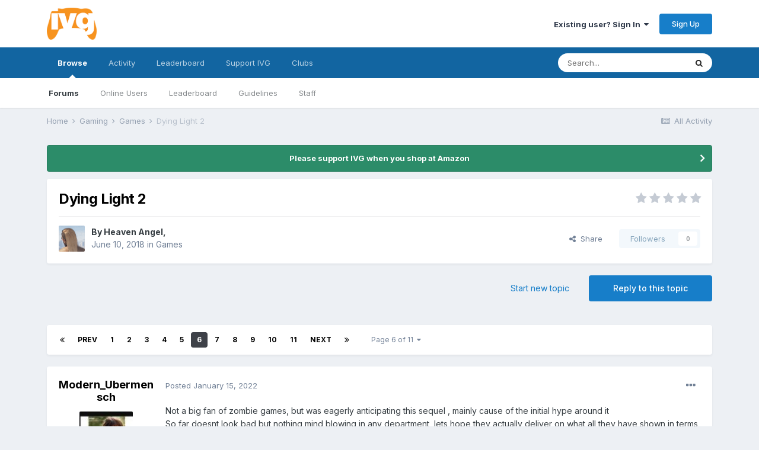

--- FILE ---
content_type: text/html;charset=UTF-8
request_url: https://www.indianvideogamer.com/forums/index.php?/topic/54714-dying-light-2/page/6/&tab=comments
body_size: 30138
content:
<!DOCTYPE html>
<html lang="en-US" dir="ltr">
	<head>
		<meta charset="utf-8">
		<title>Dying Light 2 - Page 6 - Games - IndianVideoGamer.com</title>
		
			<!-- Global site tag (gtag.js) - Google Analytics -->
<script async src="https://www.googletagmanager.com/gtag/js?id=UA-38623285-1"></script>
<script>
  window.dataLayer = window.dataLayer || [];
  function gtag(){dataLayer.push(arguments);}
  gtag('js', new Date());

  gtag('config', 'UA-38623285-1');
</script>


		
		

	<meta name="viewport" content="width=device-width, initial-scale=1">


	
	


	<meta name="twitter:card" content="summary" />


	
		<meta name="twitter:site" content="@indianvg" />
	


	
		
			
				<meta property="og:title" content="Dying Light 2">
			
		
	

	
		
			
				<meta property="og:type" content="website">
			
		
	

	
		
			
				<meta property="og:url" content="https://www.indianvideogamer.com/forums/index.php?/topic/54714-dying-light-2/">
			
		
	

	
		
			
				<meta property="og:updated_time" content="2024-12-16T12:09:29Z">
			
		
	

	
		
			
				<meta property="og:site_name" content="IndianVideoGamer.com">
			
		
	

	
		
			
				<meta property="og:locale" content="en_US">
			
		
	


	
		<link rel="first" href="https://www.indianvideogamer.com/forums/index.php?/topic/54714-dying-light-2/" />
	

	
		<link rel="prev" href="https://www.indianvideogamer.com/forums/index.php?/topic/54714-dying-light-2/page/5/" />
	

	
		<link rel="next" href="https://www.indianvideogamer.com/forums/index.php?/topic/54714-dying-light-2/page/7/" />
	

	
		<link rel="last" href="https://www.indianvideogamer.com/forums/index.php?/topic/54714-dying-light-2/page/11/" />
	

	
		<link rel="canonical" href="https://www.indianvideogamer.com/forums/index.php?/topic/54714-dying-light-2/page/6/" />
	

	
		<link as="style" rel="preload" href="https://www.indianvideogamer.com/forums/applications/core/interface/ckeditor/ckeditor/skins/ips/editor.css?t=L5AE" />
	

<link rel="alternate" type="application/rss+xml" title="IVG Trade Post" href="https://www.indianvideogamer.com/forums/index.php?/rss/4-ivg-trade-post.xml/" /><link rel="alternate" type="application/rss+xml" title="IVG WTB/WTS/Trade Feed" href="https://www.indianvideogamer.com/forums/index.php?/rss/3-ivg-wtbwtstrade-feed.xml/" />


<link rel="manifest" href="https://www.indianvideogamer.com/forums/index.php?/manifest.webmanifest/">
<meta name="msapplication-config" content="https://www.indianvideogamer.com/forums/index.php?/browserconfig.xml/">
<meta name="msapplication-starturl" content="/">
<meta name="application-name" content="IndianVideoGamer.com">

<meta name="apple-mobile-web-app-title" content="IndianVideoGamer.com">

	<meta name="theme-color" content="#ffffff">






	

	
		
			<link rel="icon" sizes="36x36" href="https://www.indianvideogamer.com/forums/uploads/monthly_2021_06/android-chrome-36x36.png">
		
	

	
		
			<link rel="icon" sizes="48x48" href="https://www.indianvideogamer.com/forums/uploads/monthly_2021_06/android-chrome-48x48.png">
		
	

	
		
			<link rel="icon" sizes="72x72" href="https://www.indianvideogamer.com/forums/uploads/monthly_2021_06/android-chrome-72x72.png">
		
	

	
		
			<link rel="icon" sizes="96x96" href="https://www.indianvideogamer.com/forums/uploads/monthly_2021_06/android-chrome-96x96.png">
		
	

	
		
			<link rel="icon" sizes="144x144" href="https://www.indianvideogamer.com/forums/uploads/monthly_2021_06/android-chrome-144x144.png">
		
	

	
		
			<link rel="icon" sizes="192x192" href="https://www.indianvideogamer.com/forums/uploads/monthly_2021_06/android-chrome-192x192.png">
		
	

	
		
			<link rel="icon" sizes="256x256" href="https://www.indianvideogamer.com/forums/uploads/monthly_2021_06/android-chrome-256x256.png">
		
	

	
		
			<link rel="icon" sizes="384x384" href="https://www.indianvideogamer.com/forums/uploads/monthly_2021_06/android-chrome-384x384.png">
		
	

	
		
			<link rel="icon" sizes="512x512" href="https://www.indianvideogamer.com/forums/uploads/monthly_2021_06/android-chrome-512x512.png">
		
	

	
		
			<meta name="msapplication-square70x70logo" content="https://www.indianvideogamer.com/forums/uploads/monthly_2021_06/msapplication-square70x70logo.png"/>
		
	

	
		
			<meta name="msapplication-TileImage" content="https://www.indianvideogamer.com/forums/uploads/monthly_2021_06/msapplication-TileImage.png"/>
		
	

	
		
			<meta name="msapplication-square150x150logo" content="https://www.indianvideogamer.com/forums/uploads/monthly_2021_06/msapplication-square150x150logo.png"/>
		
	

	
		
			<meta name="msapplication-wide310x150logo" content="https://www.indianvideogamer.com/forums/uploads/monthly_2021_06/msapplication-wide310x150logo.png"/>
		
	

	
		
			<meta name="msapplication-square310x310logo" content="https://www.indianvideogamer.com/forums/uploads/monthly_2021_06/msapplication-square310x310logo.png"/>
		
	

	
		
			
				<link rel="apple-touch-icon" href="https://www.indianvideogamer.com/forums/uploads/monthly_2021_06/apple-touch-icon-57x57.png">
			
		
	

	
		
			
				<link rel="apple-touch-icon" sizes="60x60" href="https://www.indianvideogamer.com/forums/uploads/monthly_2021_06/apple-touch-icon-60x60.png">
			
		
	

	
		
			
				<link rel="apple-touch-icon" sizes="72x72" href="https://www.indianvideogamer.com/forums/uploads/monthly_2021_06/apple-touch-icon-72x72.png">
			
		
	

	
		
			
				<link rel="apple-touch-icon" sizes="76x76" href="https://www.indianvideogamer.com/forums/uploads/monthly_2021_06/apple-touch-icon-76x76.png">
			
		
	

	
		
			
				<link rel="apple-touch-icon" sizes="114x114" href="https://www.indianvideogamer.com/forums/uploads/monthly_2021_06/apple-touch-icon-114x114.png">
			
		
	

	
		
			
				<link rel="apple-touch-icon" sizes="120x120" href="https://www.indianvideogamer.com/forums/uploads/monthly_2021_06/apple-touch-icon-120x120.png">
			
		
	

	
		
			
				<link rel="apple-touch-icon" sizes="144x144" href="https://www.indianvideogamer.com/forums/uploads/monthly_2021_06/apple-touch-icon-144x144.png">
			
		
	

	
		
			
				<link rel="apple-touch-icon" sizes="152x152" href="https://www.indianvideogamer.com/forums/uploads/monthly_2021_06/apple-touch-icon-152x152.png">
			
		
	

	
		
			
				<link rel="apple-touch-icon" sizes="180x180" href="https://www.indianvideogamer.com/forums/uploads/monthly_2021_06/apple-touch-icon-180x180.png">
			
		
	





<link rel="preload" href="//www.indianvideogamer.com/forums/applications/core/interface/font/fontawesome-webfont.woff2?v=4.7.0" as="font" crossorigin="anonymous">
		


	
		<link href="https://fonts.googleapis.com/css?family=Inter:300,300i,400,400i,500,700,700i" rel="stylesheet" referrerpolicy="origin">
	



	<link rel='stylesheet' href='https://www.indianvideogamer.com/forums/uploads/css_built_11/341e4a57816af3ba440d891ca87450ff_framework.css?v=90003f55051763448199' media='all'>

	<link rel='stylesheet' href='https://www.indianvideogamer.com/forums/uploads/css_built_11/05e81b71abe4f22d6eb8d1a929494829_responsive.css?v=90003f55051763448199' media='all'>

	<link rel='stylesheet' href='https://www.indianvideogamer.com/forums/uploads/css_built_11/90eb5adf50a8c640f633d47fd7eb1778_core.css?v=90003f55051763448199' media='all'>

	<link rel='stylesheet' href='https://www.indianvideogamer.com/forums/uploads/css_built_11/5a0da001ccc2200dc5625c3f3934497d_core_responsive.css?v=90003f55051763448199' media='all'>

	<link rel='stylesheet' href='https://www.indianvideogamer.com/forums/uploads/css_built_11/62e269ced0fdab7e30e026f1d30ae516_forums.css?v=90003f55051763448199' media='all'>

	<link rel='stylesheet' href='https://www.indianvideogamer.com/forums/uploads/css_built_11/76e62c573090645fb99a15a363d8620e_forums_responsive.css?v=90003f55051763448199' media='all'>

	<link rel='stylesheet' href='https://www.indianvideogamer.com/forums/uploads/css_built_11/ebdea0c6a7dab6d37900b9190d3ac77b_topics.css?v=90003f55051763448199' media='all'>





<link rel='stylesheet' href='https://www.indianvideogamer.com/forums/uploads/css_built_11/258adbb6e4f3e83cd3b355f84e3fa002_custom.css?v=90003f55051763448199' media='all'>




		
		

	
	<link rel='shortcut icon' href='https://www.indianvideogamer.com/forums/uploads/monthly_2017_06/favicon.ico.1b86f3939d8f07ff380a7bd7facf60bd.ico' type="image/x-icon">

	</head>
	<body class='ipsApp ipsApp_front ipsJS_none ipsClearfix' data-controller='core.front.core.app' data-message="" data-pageApp='forums' data-pageLocation='front' data-pageModule='forums' data-pageController='topic' data-pageID='54714'  >
		<a href='#ipsLayout_mainArea' class='ipsHide' title='Go to main content on this page' accesskey='m'>Jump to content</a>
		
			<div id='ipsLayout_header' class='ipsClearfix'>
				





				<header>
					<div class='ipsLayout_container'>
						


<a href='https://www.indianvideogamer.com/forums/' id='elLogo' accesskey='1'><img src="https://www.indianvideogamer.com/forums/uploads/monthly_2021_06/IVG_LogoFinal.png.437a0b00ca495b4883edb0d00c25d316.png" alt='IndianVideoGamer.com'></a>

						
							

	<ul id='elUserNav' class='ipsList_inline cSignedOut ipsResponsive_showDesktop'>
		
		<li id='elSignInLink'>
			<a href='https://www.indianvideogamer.com/forums/index.php?/login/' data-ipsMenu-closeOnClick="false" data-ipsMenu id='elUserSignIn'>
				Existing user? Sign In &nbsp;<i class='fa fa-caret-down'></i>
			</a>
			
<div id='elUserSignIn_menu' class='ipsMenu ipsMenu_auto ipsHide'>
	<form accept-charset='utf-8' method='post' action='https://www.indianvideogamer.com/forums/index.php?/login/'>
		<input type="hidden" name="csrfKey" value="8b59f2bea3ad373f267ff056a3435161">
		<input type="hidden" name="ref" value="aHR0cHM6Ly93d3cuaW5kaWFudmlkZW9nYW1lci5jb20vZm9ydW1zL2luZGV4LnBocD8vdG9waWMvNTQ3MTQtZHlpbmctbGlnaHQtMi9wYWdlLzYvJnRhYj1jb21tZW50cw==">
		<div data-role="loginForm">
			
			
			
				<div class='ipsColumns ipsColumns_noSpacing'>
					<div class='ipsColumn ipsColumn_wide' id='elUserSignIn_internal'>
						
<div class="ipsPad ipsForm ipsForm_vertical">
	<h4 class="ipsType_sectionHead">Sign In</h4>
	<br><br>
	<ul class='ipsList_reset'>
		<li class="ipsFieldRow ipsFieldRow_noLabel ipsFieldRow_fullWidth">
			
			
				<input type="text" placeholder="Display Name" name="auth" autocomplete="username">
			
		</li>
		<li class="ipsFieldRow ipsFieldRow_noLabel ipsFieldRow_fullWidth">
			<input type="password" placeholder="Password" name="password" autocomplete="current-password">
		</li>
		<li class="ipsFieldRow ipsFieldRow_checkbox ipsClearfix">
			<span class="ipsCustomInput">
				<input type="checkbox" name="remember_me" id="remember_me_checkbox" value="1" checked aria-checked="true">
				<span></span>
			</span>
			<div class="ipsFieldRow_content">
				<label class="ipsFieldRow_label" for="remember_me_checkbox">Remember me</label>
				<span class="ipsFieldRow_desc">Not recommended on shared computers</span>
			</div>
		</li>
		<li class="ipsFieldRow ipsFieldRow_fullWidth">
			<button type="submit" name="_processLogin" value="usernamepassword" class="ipsButton ipsButton_primary ipsButton_small" id="elSignIn_submit">Sign In</button>
			
				<p class="ipsType_right ipsType_small">
					
						<a href='https://www.indianvideogamer.com/forums/index.php?/lostpassword/' data-ipsDialog data-ipsDialog-title='Forgot your password?'>
					
					Forgot your password?</a>
				</p>
			
		</li>
	</ul>
</div>
					</div>
					<div class='ipsColumn ipsColumn_wide'>
						<div class='ipsPadding' id='elUserSignIn_external'>
							<div class='ipsAreaBackground_light ipsPadding:half'>
								
									<p class='ipsType_reset ipsType_small ipsType_center'><strong>Or sign in with one of these services</strong></p>
								
								
									<div class='ipsType_center ipsMargin_top:half'>
										

<button type="submit" name="_processLogin" value="2" class='ipsButton ipsButton_verySmall ipsButton_fullWidth ipsSocial ipsSocial_facebook' style="background-color: #3a579a">
	
		<span class='ipsSocial_icon'>
			
				<i class='fa fa-facebook-official'></i>
			
		</span>
		<span class='ipsSocial_text'>Sign in with Facebook</span>
	
</button>
									</div>
								
									<div class='ipsType_center ipsMargin_top:half'>
										

<button type="submit" name="_processLogin" value="9" class='ipsButton ipsButton_verySmall ipsButton_fullWidth ipsSocial ipsSocial_twitter' style="background-color: #00abf0">
	
		<span class='ipsSocial_icon'>
			
				<i class='fa fa-twitter'></i>
			
		</span>
		<span class='ipsSocial_text'>Sign in with Twitter</span>
	
</button>
									</div>
								
									<div class='ipsType_center ipsMargin_top:half'>
										

<button type="submit" name="_processLogin" value="3" class='ipsButton ipsButton_verySmall ipsButton_fullWidth ipsSocial ipsSocial_google' style="background-color: #4285F4">
	
		<span class='ipsSocial_icon'>
			
				<i class='fa fa-google'></i>
			
		</span>
		<span class='ipsSocial_text'>Sign in with Google</span>
	
</button>
									</div>
								
							</div>
						</div>
					</div>
				</div>
			
		</div>
	</form>
</div>
		</li>
		
			<li>
				
					<a href='https://www.indianvideogamer.com/forums/index.php?/register/' data-ipsDialog data-ipsDialog-size='narrow' data-ipsDialog-title='Sign Up' id='elRegisterButton' class='ipsButton ipsButton_normal ipsButton_primary'>Sign Up</a>
				
			</li>
		
	</ul>

							
<ul class='ipsMobileHamburger ipsList_reset ipsResponsive_hideDesktop'>
	<li data-ipsDrawer data-ipsDrawer-drawerElem='#elMobileDrawer'>
		<a href='#'>
			
			
				
			
			
			
			<i class='fa fa-navicon'></i>
		</a>
	</li>
</ul>
						
					</div>
				</header>
				

	<nav data-controller='core.front.core.navBar' class=' ipsResponsive_showDesktop'>
		<div class='ipsNavBar_primary ipsLayout_container '>
			<ul data-role="primaryNavBar" class='ipsClearfix'>
				


	
		
		
			
		
		<li class='ipsNavBar_active' data-active id='elNavSecondary_1' data-role="navBarItem" data-navApp="core" data-navExt="CustomItem">
			
			
				<a href="https://www.indianvideogamer.com/forums/"  data-navItem-id="1" data-navDefault>
					Browse<span class='ipsNavBar_active__identifier'></span>
				</a>
			
			
				<ul class='ipsNavBar_secondary ' data-role='secondaryNavBar'>
					


	
		
		
			
		
		<li class='ipsNavBar_active' data-active id='elNavSecondary_8' data-role="navBarItem" data-navApp="forums" data-navExt="Forums">
			
			
				<a href="https://www.indianvideogamer.com/forums/index.php"  data-navItem-id="8" data-navDefault>
					Forums<span class='ipsNavBar_active__identifier'></span>
				</a>
			
			
		</li>
	
	

	
		
		
		<li  id='elNavSecondary_12' data-role="navBarItem" data-navApp="core" data-navExt="OnlineUsers">
			
			
				<a href="https://www.indianvideogamer.com/forums/index.php?/online/"  data-navItem-id="12" >
					Online Users<span class='ipsNavBar_active__identifier'></span>
				</a>
			
			
		</li>
	
	

	
		
		
		<li  id='elNavSecondary_13' data-role="navBarItem" data-navApp="core" data-navExt="Leaderboard">
			
			
				<a href="https://www.indianvideogamer.com/forums/index.php?/leaderboard/"  data-navItem-id="13" >
					Leaderboard<span class='ipsNavBar_active__identifier'></span>
				</a>
			
			
		</li>
	
	

	
		
		
		<li  id='elNavSecondary_10' data-role="navBarItem" data-navApp="core" data-navExt="Guidelines">
			
			
				<a href="https://www.indianvideogamer.com/forums/index.php?/guidelines/"  data-navItem-id="10" >
					Guidelines<span class='ipsNavBar_active__identifier'></span>
				</a>
			
			
		</li>
	
	

	
		
		
		<li  id='elNavSecondary_11' data-role="navBarItem" data-navApp="core" data-navExt="StaffDirectory">
			
			
				<a href="https://www.indianvideogamer.com/forums/index.php?/staff/"  data-navItem-id="11" >
					Staff<span class='ipsNavBar_active__identifier'></span>
				</a>
			
			
		</li>
	
	

					<li class='ipsHide' id='elNavigationMore_1' data-role='navMore'>
						<a href='#' data-ipsMenu data-ipsMenu-appendTo='#elNavigationMore_1' id='elNavigationMore_1_dropdown'>More <i class='fa fa-caret-down'></i></a>
						<ul class='ipsHide ipsMenu ipsMenu_auto' id='elNavigationMore_1_dropdown_menu' data-role='moreDropdown'></ul>
					</li>
				</ul>
			
		</li>
	
	

	
		
		
		<li  id='elNavSecondary_2' data-role="navBarItem" data-navApp="core" data-navExt="CustomItem">
			
			
				<a href="https://www.indianvideogamer.com/forums/index.php?/discover/"  data-navItem-id="2" >
					Activity<span class='ipsNavBar_active__identifier'></span>
				</a>
			
			
				<ul class='ipsNavBar_secondary ipsHide' data-role='secondaryNavBar'>
					


	
		
		
		<li  id='elNavSecondary_3' data-role="navBarItem" data-navApp="core" data-navExt="AllActivity">
			
			
				<a href="https://www.indianvideogamer.com/forums/index.php?/discover/"  data-navItem-id="3" >
					All Activity<span class='ipsNavBar_active__identifier'></span>
				</a>
			
			
		</li>
	
	

	
	

	
	

	
	

	
		
		
		<li  id='elNavSecondary_7' data-role="navBarItem" data-navApp="core" data-navExt="Search">
			
			
				<a href="https://www.indianvideogamer.com/forums/index.php?/search/"  data-navItem-id="7" >
					Search<span class='ipsNavBar_active__identifier'></span>
				</a>
			
			
		</li>
	
	

					<li class='ipsHide' id='elNavigationMore_2' data-role='navMore'>
						<a href='#' data-ipsMenu data-ipsMenu-appendTo='#elNavigationMore_2' id='elNavigationMore_2_dropdown'>More <i class='fa fa-caret-down'></i></a>
						<ul class='ipsHide ipsMenu ipsMenu_auto' id='elNavigationMore_2_dropdown_menu' data-role='moreDropdown'></ul>
					</li>
				</ul>
			
		</li>
	
	

	
		
		
		<li  id='elNavSecondary_14' data-role="navBarItem" data-navApp="core" data-navExt="Leaderboard">
			
			
				<a href="https://www.indianvideogamer.com/forums/index.php?/leaderboard/"  data-navItem-id="14" >
					Leaderboard<span class='ipsNavBar_active__identifier'></span>
				</a>
			
			
		</li>
	
	

	
		
		
		<li  id='elNavSecondary_17' data-role="navBarItem" data-navApp="core" data-navExt="CustomItem">
			
			
				<a href="https://www.indianvideogamer.com/forums/index.php?/topic/56440-support-ivg/"  data-navItem-id="17" >
					Support IVG<span class='ipsNavBar_active__identifier'></span>
				</a>
			
			
		</li>
	
	

	
	

	
		
		
		<li  id='elNavSecondary_16' data-role="navBarItem" data-navApp="core" data-navExt="Clubs">
			
			
				<a href="https://www.indianvideogamer.com/forums/index.php?/clubs/"  data-navItem-id="16" >
					Clubs<span class='ipsNavBar_active__identifier'></span>
				</a>
			
			
		</li>
	
	

				<li class='ipsHide' id='elNavigationMore' data-role='navMore'>
					<a href='#' data-ipsMenu data-ipsMenu-appendTo='#elNavigationMore' id='elNavigationMore_dropdown'>More</a>
					<ul class='ipsNavBar_secondary ipsHide' data-role='secondaryNavBar'>
						<li class='ipsHide' id='elNavigationMore_more' data-role='navMore'>
							<a href='#' data-ipsMenu data-ipsMenu-appendTo='#elNavigationMore_more' id='elNavigationMore_more_dropdown'>More <i class='fa fa-caret-down'></i></a>
							<ul class='ipsHide ipsMenu ipsMenu_auto' id='elNavigationMore_more_dropdown_menu' data-role='moreDropdown'></ul>
						</li>
					</ul>
				</li>
			</ul>
			

	<div id="elSearchWrapper">
		<div id='elSearch' class='' data-controller='core.front.core.quickSearch'>
			<form accept-charset='utf-8' action='//www.indianvideogamer.com/forums/index.php?/search/&amp;do=quicksearch' method='post'>
				<input type='search' id='elSearchField' placeholder='Search...' name='q' autocomplete='off' aria-label='Search'>
				<button class='cSearchSubmit' type="submit" aria-label='Search'><i class="fa fa-search"></i></button>
				<div id="elSearchExpanded">
					<div class="ipsMenu_title">
						Search In
					</div>
					<ul class="ipsSideMenu_list ipsSideMenu_withRadios ipsSideMenu_small" data-ipsSideMenu data-ipsSideMenu-type="radio" data-ipsSideMenu-responsive="false" data-role="searchContexts">
						<li>
							<span class='ipsSideMenu_item ipsSideMenu_itemActive' data-ipsMenuValue='all'>
								<input type="radio" name="type" value="all" checked id="elQuickSearchRadio_type_all">
								<label for='elQuickSearchRadio_type_all' id='elQuickSearchRadio_type_all_label'>Everywhere</label>
							</span>
						</li>
						
						
							<li>
								<span class='ipsSideMenu_item' data-ipsMenuValue='forums_topic'>
									<input type="radio" name="type" value="forums_topic" id="elQuickSearchRadio_type_forums_topic">
									<label for='elQuickSearchRadio_type_forums_topic' id='elQuickSearchRadio_type_forums_topic_label'>Topics</label>
								</span>
							</li>
						
						
							
								<li>
									<span class='ipsSideMenu_item' data-ipsMenuValue='contextual_{&quot;type&quot;:&quot;forums_topic&quot;,&quot;nodes&quot;:52}'>
										<input type="radio" name="type" value='contextual_{&quot;type&quot;:&quot;forums_topic&quot;,&quot;nodes&quot;:52}' id='elQuickSearchRadio_type_contextual_aac86f7f190612f5faf1697944ed1b23'>
										<label for='elQuickSearchRadio_type_contextual_aac86f7f190612f5faf1697944ed1b23' id='elQuickSearchRadio_type_contextual_aac86f7f190612f5faf1697944ed1b23_label'>This Forum</label>
									</span>
								</li>
							
								<li>
									<span class='ipsSideMenu_item' data-ipsMenuValue='contextual_{&quot;type&quot;:&quot;forums_topic&quot;,&quot;item&quot;:54714}'>
										<input type="radio" name="type" value='contextual_{&quot;type&quot;:&quot;forums_topic&quot;,&quot;item&quot;:54714}' id='elQuickSearchRadio_type_contextual_10a3e38f67610e2fee24f39c68949c2b'>
										<label for='elQuickSearchRadio_type_contextual_10a3e38f67610e2fee24f39c68949c2b' id='elQuickSearchRadio_type_contextual_10a3e38f67610e2fee24f39c68949c2b_label'>This Topic</label>
									</span>
								</li>
							
						
						<li data-role="showMoreSearchContexts">
							<span class='ipsSideMenu_item' data-action="showMoreSearchContexts" data-exclude="forums_topic">
								More options...
							</span>
						</li>
					</ul>
					<div class="ipsMenu_title">
						Find results that contain...
					</div>
					<ul class='ipsSideMenu_list ipsSideMenu_withRadios ipsSideMenu_small ipsType_normal' role="radiogroup" data-ipsSideMenu data-ipsSideMenu-type="radio" data-ipsSideMenu-responsive="false" data-filterType='andOr'>
						
							<li>
								<span class='ipsSideMenu_item ipsSideMenu_itemActive' data-ipsMenuValue='or'>
									<input type="radio" name="search_and_or" value="or" checked id="elRadio_andOr_or">
									<label for='elRadio_andOr_or' id='elField_andOr_label_or'><em>Any</em> of my search term words</label>
								</span>
							</li>
						
							<li>
								<span class='ipsSideMenu_item ' data-ipsMenuValue='and'>
									<input type="radio" name="search_and_or" value="and"  id="elRadio_andOr_and">
									<label for='elRadio_andOr_and' id='elField_andOr_label_and'><em>All</em> of my search term words</label>
								</span>
							</li>
						
					</ul>
					<div class="ipsMenu_title">
						Find results in...
					</div>
					<ul class='ipsSideMenu_list ipsSideMenu_withRadios ipsSideMenu_small ipsType_normal' role="radiogroup" data-ipsSideMenu data-ipsSideMenu-type="radio" data-ipsSideMenu-responsive="false" data-filterType='searchIn'>
						<li>
							<span class='ipsSideMenu_item ipsSideMenu_itemActive' data-ipsMenuValue='all'>
								<input type="radio" name="search_in" value="all" checked id="elRadio_searchIn_and">
								<label for='elRadio_searchIn_and' id='elField_searchIn_label_all'>Content titles and body</label>
							</span>
						</li>
						<li>
							<span class='ipsSideMenu_item' data-ipsMenuValue='titles'>
								<input type="radio" name="search_in" value="titles" id="elRadio_searchIn_titles">
								<label for='elRadio_searchIn_titles' id='elField_searchIn_label_titles'>Content titles only</label>
							</span>
						</li>
					</ul>
				</div>
			</form>
		</div>
	</div>

		</div>
	</nav>

				
<ul id='elMobileNav' class='ipsResponsive_hideDesktop' data-controller='core.front.core.mobileNav'>
	
		
			
			
				
				
			
				
					<li id='elMobileBreadcrumb'>
						<a href='https://www.indianvideogamer.com/forums/index.php?/forum/52-games/'>
							<span>Games</span>
						</a>
					</li>
				
				
			
				
				
			
		
	
	
	
	<li >
		<a data-action="defaultStream" href='https://www.indianvideogamer.com/forums/index.php?/discover/'><i class="fa fa-newspaper-o" aria-hidden="true"></i></a>
	</li>

	

	
		<li class='ipsJS_show'>
			<a href='https://www.indianvideogamer.com/forums/index.php?/search/'><i class='fa fa-search'></i></a>
		</li>
	
</ul>
			</div>
		
		<main id='ipsLayout_body' class='ipsLayout_container'>
			<div id='ipsLayout_contentArea'>
				<div id='ipsLayout_contentWrapper'>
					
<nav class='ipsBreadcrumb ipsBreadcrumb_top ipsFaded_withHover'>
	

	<ul class='ipsList_inline ipsPos_right'>
		
		<li >
			<a data-action="defaultStream" class='ipsType_light '  href='https://www.indianvideogamer.com/forums/index.php?/discover/'><i class="fa fa-newspaper-o" aria-hidden="true"></i> <span>All Activity</span></a>
		</li>
		
	</ul>

	<ul data-role="breadcrumbList">
		<li>
			<a title="Home" href='https://www.indianvideogamer.com/forums/'>
				<span>Home <i class='fa fa-angle-right'></i></span>
			</a>
		</li>
		
		
			<li>
				
					<a href='https://www.indianvideogamer.com/forums/index.php?/forum/50-gaming/'>
						<span>Gaming <i class='fa fa-angle-right' aria-hidden="true"></i></span>
					</a>
				
			</li>
		
			<li>
				
					<a href='https://www.indianvideogamer.com/forums/index.php?/forum/52-games/'>
						<span>Games <i class='fa fa-angle-right' aria-hidden="true"></i></span>
					</a>
				
			</li>
		
			<li>
				
					Dying Light 2
				
			</li>
		
	</ul>
</nav>
					
					<div id='ipsLayout_mainArea'>
						
						
						
						

	


	<div class='cAnnouncementsContent'>
		
		<div class='cAnnouncementContentTop ipsAnnouncement ipsMessage_success ipsType_center'>
            
            <a href='https://www.amazon.in/ref=as_li_ss_tl?ie=UTF8&amp;linkCode=ll2&amp;tag=i030-21&amp;linkId=ba20ae7777595479827ff957992d39f2&amp;language=en_IN' target="_blank" rel='noopener'>Please support IVG when you shop at Amazon</a>
            
		</div>
		
	</div>



						



<div class='ipsPageHeader ipsResponsive_pull ipsBox ipsPadding sm:ipsPadding:half ipsMargin_bottom'>
	
	<div class='ipsFlex ipsFlex-ai:center ipsFlex-fw:wrap ipsGap:4'>
		<div class='ipsFlex-flex:11'>
			<h1 class='ipsType_pageTitle ipsContained_container'>
				

				
				
					<span class='ipsType_break ipsContained'>
						<span>Dying Light 2</span>
					</span>
				
			</h1>
			
			
		</div>
		
			<div class='ipsFlex-flex:00 ipsType_light'>
				
				
<div  class='ipsClearfix ipsRating  ipsRating_veryLarge'>
	
	<ul class='ipsRating_collective'>
		
			
				<li class='ipsRating_off'>
					<i class='fa fa-star'></i>
				</li>
			
		
			
				<li class='ipsRating_off'>
					<i class='fa fa-star'></i>
				</li>
			
		
			
				<li class='ipsRating_off'>
					<i class='fa fa-star'></i>
				</li>
			
		
			
				<li class='ipsRating_off'>
					<i class='fa fa-star'></i>
				</li>
			
		
			
				<li class='ipsRating_off'>
					<i class='fa fa-star'></i>
				</li>
			
		
	</ul>
</div>
			</div>
		
	</div>
	<hr class='ipsHr'>
	<div class='ipsPageHeader__meta ipsFlex ipsFlex-jc:between ipsFlex-ai:center ipsFlex-fw:wrap ipsGap:3'>
		<div class='ipsFlex-flex:11'>
			<div class='ipsPhotoPanel ipsPhotoPanel_mini ipsPhotoPanel_notPhone ipsClearfix'>
				


	<a href="https://www.indianvideogamer.com/forums/index.php?/profile/11318-heaven-angel/" data-ipsHover data-ipsHover-width="370" data-ipsHover-target="https://www.indianvideogamer.com/forums/index.php?/profile/11318-heaven-angel/&amp;do=hovercard" class="ipsUserPhoto ipsUserPhoto_mini" title="Go to Heaven Angel's profile">
		<img src='https://www.indianvideogamer.com/forums/uploads/monthly_2023_12/1835743222_MauroNL3-1731824801482723338.thumb.gif.a917693c1223ad2b9490f9c7f032925d.gif' alt='Heaven Angel' loading="lazy">
	</a>

				<div>
					<p class='ipsType_reset ipsType_blendLinks'>
						<span class='ipsType_normal'>
						
							<strong>By 


<a href='https://www.indianvideogamer.com/forums/index.php?/profile/11318-heaven-angel/' data-ipsHover data-ipsHover-width='370' data-ipsHover-target='https://www.indianvideogamer.com/forums/index.php?/profile/11318-heaven-angel/&amp;do=hovercard&amp;referrer=https%253A%252F%252Fwww.indianvideogamer.com%252Fforums%252Findex.php%253F%252Ftopic%252F54714-dying-light-2%252Fpage%252F6%252F%2526tab%253Dcomments' title="Go to Heaven Angel's profile" class="ipsType_break">Heaven Angel</a>, </strong><br />
							<span class='ipsType_light'><time datetime='2018-06-10T21:20:55Z' title='06/10/18 09:20  PM' data-short='7 yr'>June 10, 2018</time> in <a href="https://www.indianvideogamer.com/forums/index.php?/forum/52-games/">Games</a></span>
						
						</span>
					</p>
				</div>
			</div>
		</div>
		
			<div class='ipsFlex-flex:01 ipsResponsive_hidePhone'>
				<div class='ipsFlex ipsFlex-ai:center ipsFlex-jc:center ipsGap:3 ipsGap_row:0'>
					
						


    <a href='#elShareItem_1844081233_menu' id='elShareItem_1844081233' data-ipsMenu class='ipsShareButton ipsButton ipsButton_verySmall ipsButton_link ipsButton_link--light'>
        <span><i class='fa fa-share-alt'></i></span> &nbsp;Share
    </a>

    <div class='ipsPadding ipsMenu ipsMenu_auto ipsHide' id='elShareItem_1844081233_menu' data-controller="core.front.core.sharelink">
        <ul class='ipsList_inline'>
            
                <li>
<a href="http://twitter.com/share?url=https%3A%2F%2Fwww.indianvideogamer.com%2Fforums%2Findex.php%3F%2Ftopic%2F54714-dying-light-2%2F" class="cShareLink cShareLink_twitter" target="_blank" data-role="shareLink" title='Share on Twitter' data-ipsTooltip rel='noopener'>
	<i class="fa fa-twitter"></i>
</a></li>
            
                <li>
<a href="https://www.facebook.com/sharer/sharer.php?u=https%3A%2F%2Fwww.indianvideogamer.com%2Fforums%2Findex.php%3F%2Ftopic%2F54714-dying-light-2%2F" class="cShareLink cShareLink_facebook" target="_blank" data-role="shareLink" title='Share on Facebook' data-ipsTooltip rel='noopener'>
	<i class="fa fa-facebook"></i>
</a></li>
            
                <li>
<a href="http://www.reddit.com/submit?url=https%3A%2F%2Fwww.indianvideogamer.com%2Fforums%2Findex.php%3F%2Ftopic%2F54714-dying-light-2%2F&amp;title=Dying+Light+2" class="cShareLink cShareLink_reddit" target="_blank" title='Share on Reddit' data-ipsTooltip rel='noopener'>
	<i class="fa fa-reddit"></i>
</a></li>
            
                <li>
<a href="mailto:?subject=Dying%20Light%202&body=https%3A%2F%2Fwww.indianvideogamer.com%2Fforums%2Findex.php%3F%2Ftopic%2F54714-dying-light-2%2F" rel='nofollow' class='cShareLink cShareLink_email' title='Share via email' data-ipsTooltip>
	<i class="fa fa-envelope"></i>
</a></li>
            
                <li>
<a href="http://pinterest.com/pin/create/button/?url=https://www.indianvideogamer.com/forums/index.php?/topic/54714-dying-light-2/&amp;media=" class="cShareLink cShareLink_pinterest" target="_blank" data-role="shareLink" title='Share on Pinterest' data-ipsTooltip rel='noopener'>
	<i class="fa fa-pinterest"></i>
</a></li>
            
        </ul>
        
            <hr class='ipsHr'>
            <button class='ipsHide ipsButton ipsButton_verySmall ipsButton_light ipsButton_fullWidth ipsMargin_top:half' data-controller='core.front.core.webshare' data-role='webShare' data-webShareTitle='Dying Light 2' data-webShareText='Dying Light 2' data-webShareUrl='https://www.indianvideogamer.com/forums/index.php?/topic/54714-dying-light-2/'>More sharing options...</button>
        
    </div>

					
					



					

<div data-followApp='forums' data-followArea='topic' data-followID='54714' data-controller='core.front.core.followButton'>
	

	<a href='https://www.indianvideogamer.com/forums/index.php?/login/' class="ipsFollow ipsPos_middle ipsButton ipsButton_light ipsButton_verySmall ipsButton_disabled" data-role="followButton" data-ipsTooltip title='Sign in to follow this'>
		<span>Followers</span>
		<span class='ipsCommentCount'>0</span>
	</a>

</div>
				</div>
			</div>
					
	</div>
	
	
</div>






<div class='ipsClearfix'>
	<ul class="ipsToolList ipsToolList_horizontal ipsClearfix ipsSpacer_both ">
		
			<li class='ipsToolList_primaryAction'>
				<span data-controller='forums.front.topic.reply'>
					
						<a href='#replyForm' class='ipsButton ipsButton_important ipsButton_medium ipsButton_fullWidth' data-action='replyToTopic'>Reply to this topic</a>
					
				</span>
			</li>
		
		
			<li class='ipsResponsive_hidePhone'>
				
					<a href="https://www.indianvideogamer.com/forums/index.php?/forum/52-games/&amp;do=add" class='ipsButton ipsButton_link ipsButton_medium ipsButton_fullWidth' title='Start a new topic in this forum'>Start new topic</a>
				
			</li>
		
		
	</ul>
</div>

<div id='comments' data-controller='core.front.core.commentFeed,forums.front.topic.view, core.front.core.ignoredComments' data-autoPoll data-baseURL='https://www.indianvideogamer.com/forums/index.php?/topic/54714-dying-light-2/'  data-feedID='topic-54714' class='cTopic ipsClear ipsSpacer_top'>
	
			

				<div class="ipsBox ipsResponsive_pull ipsPadding:half ipsClearfix ipsClear ipsMargin_bottom">
					
					
						


	
	<ul class='ipsPagination' id='elPagination_6cd0bc0c58ef209188ae3b4c2cee6203_1680613253' data-ipsPagination-seoPagination='true' data-pages='11' data-ipsPagination  data-ipsPagination-pages="11" data-ipsPagination-perPage='20'>
		
			
				<li class='ipsPagination_first'><a href='https://www.indianvideogamer.com/forums/index.php?/topic/54714-dying-light-2/#comments' rel="first" data-page='1' data-ipsTooltip title='First page'><i class='fa fa-angle-double-left'></i></a></li>
				<li class='ipsPagination_prev'><a href='https://www.indianvideogamer.com/forums/index.php?/topic/54714-dying-light-2/page/5/#comments' rel="prev" data-page='5' data-ipsTooltip title='Previous page'>Prev</a></li>
				
					<li class='ipsPagination_page'><a href='https://www.indianvideogamer.com/forums/index.php?/topic/54714-dying-light-2/#comments' data-page='1'>1</a></li>
				
					<li class='ipsPagination_page'><a href='https://www.indianvideogamer.com/forums/index.php?/topic/54714-dying-light-2/page/2/#comments' data-page='2'>2</a></li>
				
					<li class='ipsPagination_page'><a href='https://www.indianvideogamer.com/forums/index.php?/topic/54714-dying-light-2/page/3/#comments' data-page='3'>3</a></li>
				
					<li class='ipsPagination_page'><a href='https://www.indianvideogamer.com/forums/index.php?/topic/54714-dying-light-2/page/4/#comments' data-page='4'>4</a></li>
				
					<li class='ipsPagination_page'><a href='https://www.indianvideogamer.com/forums/index.php?/topic/54714-dying-light-2/page/5/#comments' data-page='5'>5</a></li>
				
			
			<li class='ipsPagination_page ipsPagination_active'><a href='https://www.indianvideogamer.com/forums/index.php?/topic/54714-dying-light-2/page/6/#comments' data-page='6'>6</a></li>
			
				
					<li class='ipsPagination_page'><a href='https://www.indianvideogamer.com/forums/index.php?/topic/54714-dying-light-2/page/7/#comments' data-page='7'>7</a></li>
				
					<li class='ipsPagination_page'><a href='https://www.indianvideogamer.com/forums/index.php?/topic/54714-dying-light-2/page/8/#comments' data-page='8'>8</a></li>
				
					<li class='ipsPagination_page'><a href='https://www.indianvideogamer.com/forums/index.php?/topic/54714-dying-light-2/page/9/#comments' data-page='9'>9</a></li>
				
					<li class='ipsPagination_page'><a href='https://www.indianvideogamer.com/forums/index.php?/topic/54714-dying-light-2/page/10/#comments' data-page='10'>10</a></li>
				
					<li class='ipsPagination_page'><a href='https://www.indianvideogamer.com/forums/index.php?/topic/54714-dying-light-2/page/11/#comments' data-page='11'>11</a></li>
				
				<li class='ipsPagination_next'><a href='https://www.indianvideogamer.com/forums/index.php?/topic/54714-dying-light-2/page/7/#comments' rel="next" data-page='7' data-ipsTooltip title='Next page'>Next</a></li>
				<li class='ipsPagination_last'><a href='https://www.indianvideogamer.com/forums/index.php?/topic/54714-dying-light-2/page/11/#comments' rel="last" data-page='11' data-ipsTooltip title='Last page'><i class='fa fa-angle-double-right'></i></a></li>
			
			
				<li class='ipsPagination_pageJump'>
					<a href='#' data-ipsMenu data-ipsMenu-closeOnClick='false' data-ipsMenu-appendTo='#elPagination_6cd0bc0c58ef209188ae3b4c2cee6203_1680613253' id='elPagination_6cd0bc0c58ef209188ae3b4c2cee6203_1680613253_jump'>Page 6 of 11 &nbsp;<i class='fa fa-caret-down'></i></a>
					<div class='ipsMenu ipsMenu_narrow ipsPadding ipsHide' id='elPagination_6cd0bc0c58ef209188ae3b4c2cee6203_1680613253_jump_menu'>
						<form accept-charset='utf-8' method='post' action='https://www.indianvideogamer.com/forums/index.php?/topic/54714-dying-light-2/#comments' data-role="pageJump">
							<ul class='ipsForm ipsForm_horizontal'>
								<li class='ipsFieldRow'>
									<input type='number' min='1' max='11' placeholder='Page number' class='ipsField_fullWidth' name='page'>
								</li>
								<li class='ipsFieldRow ipsFieldRow_fullWidth'>
									<input type='submit' class='ipsButton_fullWidth ipsButton ipsButton_verySmall ipsButton_primary' value='Go'>
								</li>
							</ul>
						</form>
					</div>
				</li>
			
		
	</ul>

					
				</div>
			
	

	

<div data-controller='core.front.core.recommendedComments' data-url='https://www.indianvideogamer.com/forums/index.php?/topic/54714-dying-light-2/&amp;recommended=comments' class='ipsRecommendedComments ipsHide'>
	<div data-role="recommendedComments">
		<h2 class='ipsType_sectionHead ipsType_large ipsType_bold ipsMargin_bottom'>Recommended Posts</h2>
		
	</div>
</div>
	
	<div id="elPostFeed" data-role='commentFeed' data-controller='core.front.core.moderation' >
		<form action="https://www.indianvideogamer.com/forums/index.php?/topic/54714-dying-light-2/page/6/&amp;csrfKey=8b59f2bea3ad373f267ff056a3435161&amp;do=multimodComment" method="post" data-ipsPageAction data-role='moderationTools'>
			
			
				

					

					
					



<a id='comment-2560721'></a>
<article  id='elComment_2560721' class='cPost ipsBox ipsResponsive_pull  ipsComment  ipsComment_parent ipsClearfix ipsClear ipsColumns ipsColumns_noSpacing ipsColumns_collapsePhone    '>
	

	

	<div class='cAuthorPane_mobile ipsResponsive_showPhone'>
		<div class='cAuthorPane_photo'>
			<div class='cAuthorPane_photoWrap'>
				


	<a href="https://www.indianvideogamer.com/forums/index.php?/profile/22687-modern_ubermensch/" data-ipsHover data-ipsHover-width="370" data-ipsHover-target="https://www.indianvideogamer.com/forums/index.php?/profile/22687-modern_ubermensch/&amp;do=hovercard" class="ipsUserPhoto ipsUserPhoto_large" title="Go to Modern_Ubermensch's profile">
		<img src='https://www.indianvideogamer.com/forums/uploads/monthly_2022_06/Screenshot_20220521_170112.thumb.jpg.d3e8c2aa29a71891272a2cc5baa3eee0.jpg' alt='Modern_Ubermensch' loading="lazy">
	</a>

				
				
					<a href="https://www.indianvideogamer.com/forums/index.php?/profile/22687-modern_ubermensch/badges/">
						
<img src='https://www.indianvideogamer.com/forums/uploads/monthly_2021_06/9_RisingStar.svg' loading="lazy" alt="Rising Star" class="cAuthorPane_badge cAuthorPane_badge--rank ipsOutline ipsOutline:2px" data-ipsTooltip title="Rank: Rising Star (9/14)">
					</a>
				
			</div>
		</div>
		<div class='cAuthorPane_content'>
			<h3 class='ipsType_sectionHead cAuthorPane_author ipsType_break ipsType_blendLinks ipsFlex ipsFlex-ai:center'>
				


<a href='https://www.indianvideogamer.com/forums/index.php?/profile/22687-modern_ubermensch/' data-ipsHover data-ipsHover-width='370' data-ipsHover-target='https://www.indianvideogamer.com/forums/index.php?/profile/22687-modern_ubermensch/&amp;do=hovercard&amp;referrer=https%253A%252F%252Fwww.indianvideogamer.com%252Fforums%252Findex.php%253F%252Ftopic%252F54714-dying-light-2%252Fpage%252F6%252F%2526tab%253Dcomments' title="Go to Modern_Ubermensch's profile" class="ipsType_break">Modern_Ubermensch</a>
			</h3>
			<div class='ipsType_light ipsType_reset'>
				<a href='https://www.indianvideogamer.com/forums/index.php?/topic/54714-dying-light-2/&amp;do=findComment&amp;comment=2560721' class='ipsType_blendLinks'>Posted <time datetime='2022-01-15T09:27:31Z' title='01/15/22 09:27  AM' data-short='3 yr'>January 15, 2022</time></a>
				
			</div>
		</div>
	</div>
	<aside class='ipsComment_author cAuthorPane ipsColumn ipsColumn_medium ipsResponsive_hidePhone'>
		<h3 class='ipsType_sectionHead cAuthorPane_author ipsType_blendLinks ipsType_break'><strong>


<a href='https://www.indianvideogamer.com/forums/index.php?/profile/22687-modern_ubermensch/' data-ipsHover data-ipsHover-width='370' data-ipsHover-target='https://www.indianvideogamer.com/forums/index.php?/profile/22687-modern_ubermensch/&amp;do=hovercard&amp;referrer=https%253A%252F%252Fwww.indianvideogamer.com%252Fforums%252Findex.php%253F%252Ftopic%252F54714-dying-light-2%252Fpage%252F6%252F%2526tab%253Dcomments' title="Go to Modern_Ubermensch's profile" class="ipsType_break">Modern_Ubermensch</a></strong>
			
		</h3>
		<ul class='cAuthorPane_info ipsList_reset'>
			<li data-role='photo' class='cAuthorPane_photo'>
				<div class='cAuthorPane_photoWrap'>
					


	<a href="https://www.indianvideogamer.com/forums/index.php?/profile/22687-modern_ubermensch/" data-ipsHover data-ipsHover-width="370" data-ipsHover-target="https://www.indianvideogamer.com/forums/index.php?/profile/22687-modern_ubermensch/&amp;do=hovercard" class="ipsUserPhoto ipsUserPhoto_large" title="Go to Modern_Ubermensch's profile">
		<img src='https://www.indianvideogamer.com/forums/uploads/monthly_2022_06/Screenshot_20220521_170112.thumb.jpg.d3e8c2aa29a71891272a2cc5baa3eee0.jpg' alt='Modern_Ubermensch' loading="lazy">
	</a>

					
					
						
<img src='https://www.indianvideogamer.com/forums/uploads/monthly_2021_06/9_RisingStar.svg' loading="lazy" alt="Rising Star" class="cAuthorPane_badge cAuthorPane_badge--rank ipsOutline ipsOutline:2px" data-ipsTooltip title="Rank: Rising Star (9/14)">
					
				</div>
			</li>
			
				<li data-role='group'>Members</li>
				
			
			
				<li data-role='stats' class='ipsMargin_top'>
					<ul class="ipsList_reset ipsType_light ipsFlex ipsFlex-ai:center ipsFlex-jc:center ipsGap_row:2 cAuthorPane_stats">
						<li>
							<a href="https://www.indianvideogamer.com/forums/index.php?/profile/22687-modern_ubermensch/content/" title="458 posts" data-ipsTooltip class="ipsType_blendLinks">
								<i class="fa fa-comment"></i> 458
							</a>
						</li>
						
					</ul>
				</li>
			
			
				

	
	<li data-role='custom-field' class='ipsResponsive_hidePhone ipsType_break'>
		
<span class='ft'>Location:</span><span class='fc'>Delhi</span>
	</li>
	
	<li data-role='custom-field' class='ipsResponsive_hidePhone ipsType_break'>
		
<strong>ubermensch</strong><p>
	</li>
	

	
	<li data-role='custom-field' class='ipsResponsive_hidePhone ipsType_break'>
		
<span class='ft'>PSN ID:</span><span class='fc'>Uber-mensch07</span>
	</li>
	

			
		</ul>
	</aside>
	<div class='ipsColumn ipsColumn_fluid ipsMargin:none'>
		

<div id='comment-2560721_wrap' data-controller='core.front.core.comment' data-commentApp='forums' data-commentType='forums' data-commentID="2560721" data-quoteData='{&quot;userid&quot;:22687,&quot;username&quot;:&quot;Modern_Ubermensch&quot;,&quot;timestamp&quot;:1642238851,&quot;contentapp&quot;:&quot;forums&quot;,&quot;contenttype&quot;:&quot;forums&quot;,&quot;contentid&quot;:54714,&quot;contentclass&quot;:&quot;forums_Topic&quot;,&quot;contentcommentid&quot;:2560721}' class='ipsComment_content ipsType_medium'>

	<div class='ipsComment_meta ipsType_light ipsFlex ipsFlex-ai:center ipsFlex-jc:between ipsFlex-fd:row-reverse'>
		<div class='ipsType_light ipsType_reset ipsType_blendLinks ipsComment_toolWrap'>
			<div class='ipsResponsive_hidePhone ipsComment_badges'>
				<ul class='ipsList_reset ipsFlex ipsFlex-jc:end ipsFlex-fw:wrap ipsGap:2 ipsGap_row:1'>
					
					
					
					
					
				</ul>
			</div>
			<ul class='ipsList_reset ipsComment_tools'>
				<li>
					<a href='#elControls_2560721_menu' class='ipsComment_ellipsis' id='elControls_2560721' title='More options...' data-ipsMenu data-ipsMenu-appendTo='#comment-2560721_wrap'><i class='fa fa-ellipsis-h'></i></a>
					<ul id='elControls_2560721_menu' class='ipsMenu ipsMenu_narrow ipsHide'>
						
							<li class='ipsMenu_item'><a href='https://www.indianvideogamer.com/forums/index.php?/topic/54714-dying-light-2/&amp;do=reportComment&amp;comment=2560721' data-ipsDialog data-ipsDialog-remoteSubmit data-ipsDialog-size='medium' data-ipsDialog-flashMessage='Thanks for your report.' data-ipsDialog-title="Report post" data-action='reportComment' title='Report this content'>Report</a></li>
						
						
							<li class='ipsMenu_item'><a href='https://www.indianvideogamer.com/forums/index.php?/topic/54714-dying-light-2/&amp;do=findComment&amp;comment=2560721' title='Share this post' data-ipsDialog data-ipsDialog-size='narrow' data-ipsDialog-content='#elShareComment_2560721_menu' data-ipsDialog-title="Share this post" id='elSharePost_2560721' data-role='shareComment'>Share</a></li>
						
                        
						
						
						
							
								
							
							
							
							
							
							
						
					</ul>
				</li>
				
			</ul>
		</div>

		<div class='ipsType_reset ipsResponsive_hidePhone'>
			<a href='https://www.indianvideogamer.com/forums/index.php?/topic/54714-dying-light-2/&amp;do=findComment&amp;comment=2560721' class='ipsType_blendLinks'>Posted <time datetime='2022-01-15T09:27:31Z' title='01/15/22 09:27  AM' data-short='3 yr'>January 15, 2022</time></a> 
			
			<span class='ipsResponsive_hidePhone'>
				
				
			</span>
		</div>
	</div>

	

    

	<div class='cPost_contentWrap'>
		
		<div data-role='commentContent' class='ipsType_normal ipsType_richText ipsPadding_bottom ipsContained' data-controller='core.front.core.lightboxedImages'>
			<p>
	Not a big fan of zombie games, but was eagerly anticipating this sequel , mainly cause of the initial hype around it 
</p>

<p>
	So far doesnt look bad but nothing mind blowing in any department ,lets hope they actually deliver on what all they have shown in terms of new melee mechanics and choice consequences being a big thing 
</p>

<p>
	Also no guns this time ??
</p>


			
		</div>

		
			<div class='ipsItemControls'>
				
					
						

	<div data-controller='core.front.core.reaction' class='ipsItemControls_right ipsClearfix '>	
		<div class='ipsReact ipsPos_right'>
			
				
				<div class='ipsReact_blurb ipsHide' data-role='reactionBlurb'>
					
				</div>
			
			
			
		</div>
	</div>

					
				
				<ul class='ipsComment_controls ipsClearfix ipsItemControls_left' data-role="commentControls">
					
						
							<li data-ipsQuote-editor='topic_comment' data-ipsQuote-target='#comment-2560721' class='ipsJS_show'>
								<button class='ipsButton ipsButton_light ipsButton_verySmall ipsButton_narrow cMultiQuote ipsHide' data-action='multiQuoteComment' data-ipsTooltip data-ipsQuote-multiQuote data-mqId='mq2560721' title='MultiQuote'><i class='fa fa-plus'></i></button>
							</li>
							<li data-ipsQuote-editor='topic_comment' data-ipsQuote-target='#comment-2560721' class='ipsJS_show'>
								<a href='#' data-action='quoteComment' data-ipsQuote-singleQuote>Quote</a>
							</li>
						
						
						
					
					<li class='ipsHide' data-role='commentLoading'>
						<span class='ipsLoading ipsLoading_tiny ipsLoading_noAnim'></span>
					</li>
				</ul>
			</div>
		

		
	</div>

	

	



<div class='ipsPadding ipsHide cPostShareMenu' id='elShareComment_2560721_menu'>
	<h5 class='ipsType_normal ipsType_reset'>Link to comment</h5>
	
		
	
	
	<input type='text' value='https://www.indianvideogamer.com/forums/index.php?/topic/54714-dying-light-2/&amp;do=findComment&amp;comment=2560721' class='ipsField_fullWidth'>

	
	<h5 class='ipsType_normal ipsType_reset ipsSpacer_top'>Share on other sites</h5>
	

	<ul class='ipsList_inline ipsList_noSpacing ipsClearfix' data-controller="core.front.core.sharelink">
		
			<li>
<a href="http://twitter.com/share?url=https%3A%2F%2Fwww.indianvideogamer.com%2Fforums%2Findex.php%3F%2Ftopic%2F54714-dying-light-2%2F%26do%3DfindComment%26comment%3D2560721" class="cShareLink cShareLink_twitter" target="_blank" data-role="shareLink" title='Share on Twitter' data-ipsTooltip rel='noopener'>
	<i class="fa fa-twitter"></i>
</a></li>
		
			<li>
<a href="https://www.facebook.com/sharer/sharer.php?u=https%3A%2F%2Fwww.indianvideogamer.com%2Fforums%2Findex.php%3F%2Ftopic%2F54714-dying-light-2%2F%26do%3DfindComment%26comment%3D2560721" class="cShareLink cShareLink_facebook" target="_blank" data-role="shareLink" title='Share on Facebook' data-ipsTooltip rel='noopener'>
	<i class="fa fa-facebook"></i>
</a></li>
		
			<li>
<a href="http://www.reddit.com/submit?url=https%3A%2F%2Fwww.indianvideogamer.com%2Fforums%2Findex.php%3F%2Ftopic%2F54714-dying-light-2%2F%26do%3DfindComment%26comment%3D2560721&amp;title=Dying+Light+2" class="cShareLink cShareLink_reddit" target="_blank" title='Share on Reddit' data-ipsTooltip rel='noopener'>
	<i class="fa fa-reddit"></i>
</a></li>
		
			<li>
<a href="mailto:?subject=Dying%20Light%202&body=https%3A%2F%2Fwww.indianvideogamer.com%2Fforums%2Findex.php%3F%2Ftopic%2F54714-dying-light-2%2F%26do%3DfindComment%26comment%3D2560721" rel='nofollow' class='cShareLink cShareLink_email' title='Share via email' data-ipsTooltip>
	<i class="fa fa-envelope"></i>
</a></li>
		
			<li>
<a href="http://pinterest.com/pin/create/button/?url=https://www.indianvideogamer.com/forums/index.php?/topic/54714-dying-light-2/%26do=findComment%26comment=2560721&amp;media=" class="cShareLink cShareLink_pinterest" target="_blank" data-role="shareLink" title='Share on Pinterest' data-ipsTooltip rel='noopener'>
	<i class="fa fa-pinterest"></i>
</a></li>
		
	</ul>


	<hr class='ipsHr'>
	<button class='ipsHide ipsButton ipsButton_small ipsButton_light ipsButton_fullWidth ipsMargin_top:half' data-controller='core.front.core.webshare' data-role='webShare' data-webShareTitle='Dying Light 2' data-webShareText='Not a big fan of zombie games, but was eagerly anticipating this sequel , mainly cause of the initial hype around it 
 


	So far doesnt look bad but nothing mind blowing in any department ,lets hope they actually deliver on what all they have shown in terms of new melee mechanics and choice consequences being a big thing 
 


	Also no guns this time ??
 
' data-webShareUrl='https://www.indianvideogamer.com/forums/index.php?/topic/54714-dying-light-2/&amp;do=findComment&amp;comment=2560721'>More sharing options...</button>

	
</div>
</div>
	</div>
</article>
					
					
					
				

					

					
					



<a id='comment-2561476'></a>
<article  id='elComment_2561476' class='cPost ipsBox ipsResponsive_pull  ipsComment  ipsComment_parent ipsClearfix ipsClear ipsColumns ipsColumns_noSpacing ipsColumns_collapsePhone    '>
	

	

	<div class='cAuthorPane_mobile ipsResponsive_showPhone'>
		<div class='cAuthorPane_photo'>
			<div class='cAuthorPane_photoWrap'>
				


	<a href="https://www.indianvideogamer.com/forums/index.php?/profile/11318-heaven-angel/" data-ipsHover data-ipsHover-width="370" data-ipsHover-target="https://www.indianvideogamer.com/forums/index.php?/profile/11318-heaven-angel/&amp;do=hovercard" class="ipsUserPhoto ipsUserPhoto_large" title="Go to Heaven Angel's profile">
		<img src='https://www.indianvideogamer.com/forums/uploads/monthly_2023_12/1835743222_MauroNL3-1731824801482723338.thumb.gif.a917693c1223ad2b9490f9c7f032925d.gif' alt='Heaven Angel' loading="lazy">
	</a>

				
				
					<a href="https://www.indianvideogamer.com/forums/index.php?/profile/11318-heaven-angel/badges/">
						
<img src='https://www.indianvideogamer.com/forums/uploads/monthly_2021_06/14_GrandMaster.svg' loading="lazy" alt="Grand Master" class="cAuthorPane_badge cAuthorPane_badge--rank ipsOutline ipsOutline:2px" data-ipsTooltip title="Rank: Grand Master (14/14)">
					</a>
				
			</div>
		</div>
		<div class='cAuthorPane_content'>
			<h3 class='ipsType_sectionHead cAuthorPane_author ipsType_break ipsType_blendLinks ipsFlex ipsFlex-ai:center'>
				


<a href='https://www.indianvideogamer.com/forums/index.php?/profile/11318-heaven-angel/' data-ipsHover data-ipsHover-width='370' data-ipsHover-target='https://www.indianvideogamer.com/forums/index.php?/profile/11318-heaven-angel/&amp;do=hovercard&amp;referrer=https%253A%252F%252Fwww.indianvideogamer.com%252Fforums%252Findex.php%253F%252Ftopic%252F54714-dying-light-2%252Fpage%252F6%252F%2526tab%253Dcomments' title="Go to Heaven Angel's profile" class="ipsType_break">Heaven Angel</a>
			</h3>
			<div class='ipsType_light ipsType_reset'>
				<a href='https://www.indianvideogamer.com/forums/index.php?/topic/54714-dying-light-2/&amp;do=findComment&amp;comment=2561476' class='ipsType_blendLinks'>Posted <time datetime='2022-01-18T06:25:36Z' title='01/18/22 06:25  AM' data-short='3 yr'>January 18, 2022</time></a>
				
			</div>
		</div>
	</div>
	<aside class='ipsComment_author cAuthorPane ipsColumn ipsColumn_medium ipsResponsive_hidePhone'>
		<h3 class='ipsType_sectionHead cAuthorPane_author ipsType_blendLinks ipsType_break'><strong>


<a href='https://www.indianvideogamer.com/forums/index.php?/profile/11318-heaven-angel/' data-ipsHover data-ipsHover-width='370' data-ipsHover-target='https://www.indianvideogamer.com/forums/index.php?/profile/11318-heaven-angel/&amp;do=hovercard&amp;referrer=https%253A%252F%252Fwww.indianvideogamer.com%252Fforums%252Findex.php%253F%252Ftopic%252F54714-dying-light-2%252Fpage%252F6%252F%2526tab%253Dcomments' title="Go to Heaven Angel's profile" class="ipsType_break">Heaven Angel</a></strong>
			
		</h3>
		<ul class='cAuthorPane_info ipsList_reset'>
			<li data-role='photo' class='cAuthorPane_photo'>
				<div class='cAuthorPane_photoWrap'>
					


	<a href="https://www.indianvideogamer.com/forums/index.php?/profile/11318-heaven-angel/" data-ipsHover data-ipsHover-width="370" data-ipsHover-target="https://www.indianvideogamer.com/forums/index.php?/profile/11318-heaven-angel/&amp;do=hovercard" class="ipsUserPhoto ipsUserPhoto_large" title="Go to Heaven Angel's profile">
		<img src='https://www.indianvideogamer.com/forums/uploads/monthly_2023_12/1835743222_MauroNL3-1731824801482723338.thumb.gif.a917693c1223ad2b9490f9c7f032925d.gif' alt='Heaven Angel' loading="lazy">
	</a>

					
					
						
<img src='https://www.indianvideogamer.com/forums/uploads/monthly_2021_06/14_GrandMaster.svg' loading="lazy" alt="Grand Master" class="cAuthorPane_badge cAuthorPane_badge--rank ipsOutline ipsOutline:2px" data-ipsTooltip title="Rank: Grand Master (14/14)">
					
				</div>
			</li>
			
				<li data-role='group'>Members</li>
				
			
			
				<li data-role='stats' class='ipsMargin_top'>
					<ul class="ipsList_reset ipsType_light ipsFlex ipsFlex-ai:center ipsFlex-jc:center ipsGap_row:2 cAuthorPane_stats">
						<li>
							<a href="https://www.indianvideogamer.com/forums/index.php?/profile/11318-heaven-angel/content/" title="14750 posts" data-ipsTooltip class="ipsType_blendLinks">
								<i class="fa fa-comment"></i> 14.8k
							</a>
						</li>
						
					</ul>
				</li>
			
			
				

	
	<li data-role='custom-field' class='ipsResponsive_hidePhone ipsType_break'>
		
<strong>Joe is my BFF</strong><p>
	</li>
	

	
	<li data-role='custom-field' class='ipsResponsive_hidePhone ipsType_break'>
		
<span class='ft'>XBL GT:</span><span class='fc'>HeavenAngel9016</span>
	</li>
	
	<li data-role='custom-field' class='ipsResponsive_hidePhone ipsType_break'>
		
<span class='ft'>PSN ID:</span><span class='fc'>Heaven_Angel52</span>
	</li>
	
	<li data-role='custom-field' class='ipsResponsive_hidePhone ipsType_break'>
		
<span class='ft'>Steam:</span><span class='fc'>Heaven Angel</span>
	</li>
	
	<li data-role='custom-field' class='ipsResponsive_hidePhone ipsType_break'>
		
<span class="ft">Now Playing:</span><span class="fc">Check my Gamercard</span>
	</li>
	

			
		</ul>
	</aside>
	<div class='ipsColumn ipsColumn_fluid ipsMargin:none'>
		

<div id='comment-2561476_wrap' data-controller='core.front.core.comment' data-commentApp='forums' data-commentType='forums' data-commentID="2561476" data-quoteData='{&quot;userid&quot;:11318,&quot;username&quot;:&quot;Heaven Angel&quot;,&quot;timestamp&quot;:1642487136,&quot;contentapp&quot;:&quot;forums&quot;,&quot;contenttype&quot;:&quot;forums&quot;,&quot;contentid&quot;:54714,&quot;contentclass&quot;:&quot;forums_Topic&quot;,&quot;contentcommentid&quot;:2561476}' class='ipsComment_content ipsType_medium'>

	<div class='ipsComment_meta ipsType_light ipsFlex ipsFlex-ai:center ipsFlex-jc:between ipsFlex-fd:row-reverse'>
		<div class='ipsType_light ipsType_reset ipsType_blendLinks ipsComment_toolWrap'>
			<div class='ipsResponsive_hidePhone ipsComment_badges'>
				<ul class='ipsList_reset ipsFlex ipsFlex-jc:end ipsFlex-fw:wrap ipsGap:2 ipsGap_row:1'>
					
						<li><strong class="ipsBadge ipsBadge_large ipsComment_authorBadge">Author</strong></li>
					
					
					
					
					
				</ul>
			</div>
			<ul class='ipsList_reset ipsComment_tools'>
				<li>
					<a href='#elControls_2561476_menu' class='ipsComment_ellipsis' id='elControls_2561476' title='More options...' data-ipsMenu data-ipsMenu-appendTo='#comment-2561476_wrap'><i class='fa fa-ellipsis-h'></i></a>
					<ul id='elControls_2561476_menu' class='ipsMenu ipsMenu_narrow ipsHide'>
						
							<li class='ipsMenu_item'><a href='https://www.indianvideogamer.com/forums/index.php?/topic/54714-dying-light-2/&amp;do=reportComment&amp;comment=2561476' data-ipsDialog data-ipsDialog-remoteSubmit data-ipsDialog-size='medium' data-ipsDialog-flashMessage='Thanks for your report.' data-ipsDialog-title="Report post" data-action='reportComment' title='Report this content'>Report</a></li>
						
						
							<li class='ipsMenu_item'><a href='https://www.indianvideogamer.com/forums/index.php?/topic/54714-dying-light-2/&amp;do=findComment&amp;comment=2561476' title='Share this post' data-ipsDialog data-ipsDialog-size='narrow' data-ipsDialog-content='#elShareComment_2561476_menu' data-ipsDialog-title="Share this post" id='elSharePost_2561476' data-role='shareComment'>Share</a></li>
						
                        
						
						
						
							
								
							
							
							
							
							
							
						
					</ul>
				</li>
				
			</ul>
		</div>

		<div class='ipsType_reset ipsResponsive_hidePhone'>
			<a href='https://www.indianvideogamer.com/forums/index.php?/topic/54714-dying-light-2/&amp;do=findComment&amp;comment=2561476' class='ipsType_blendLinks'>Posted <time datetime='2022-01-18T06:25:36Z' title='01/18/22 06:25  AM' data-short='3 yr'>January 18, 2022</time></a> 
			
			<span class='ipsResponsive_hidePhone'>
				
				
			</span>
		</div>
	</div>

	

    

	<div class='cPost_contentWrap'>
		
		<div data-role='commentContent' class='ipsType_normal ipsType_richText ipsPadding_bottom ipsContained' data-controller='core.front.core.lightboxedImages'>
			<p>
	Game size before Day 1 Patch
</p>

<p>
	Xbox Series X - 72 GB
</p>

<p>
	PC - 60 GB
</p>

<p>
	PS5 - 32.5 GB
</p>

<p>
	 
</p>

<p>
	Kraken Decompression 
</p>

<p>
	<img alt="App Reaction GIF" data-ratio="56.02" title="App Reaction GIF" width="357" src="https://media2.giphy.com/media/CDZwopbecAbIc/200.gif" />
</p>

<p>
	 
</p>


			
		</div>

		
			<div class='ipsItemControls'>
				
					
						

	<div data-controller='core.front.core.reaction' class='ipsItemControls_right ipsClearfix '>	
		<div class='ipsReact ipsPos_right'>
			
				
				<div class='ipsReact_blurb ipsHide' data-role='reactionBlurb'>
					
				</div>
			
			
			
		</div>
	</div>

					
				
				<ul class='ipsComment_controls ipsClearfix ipsItemControls_left' data-role="commentControls">
					
						
							<li data-ipsQuote-editor='topic_comment' data-ipsQuote-target='#comment-2561476' class='ipsJS_show'>
								<button class='ipsButton ipsButton_light ipsButton_verySmall ipsButton_narrow cMultiQuote ipsHide' data-action='multiQuoteComment' data-ipsTooltip data-ipsQuote-multiQuote data-mqId='mq2561476' title='MultiQuote'><i class='fa fa-plus'></i></button>
							</li>
							<li data-ipsQuote-editor='topic_comment' data-ipsQuote-target='#comment-2561476' class='ipsJS_show'>
								<a href='#' data-action='quoteComment' data-ipsQuote-singleQuote>Quote</a>
							</li>
						
						
						
					
					<li class='ipsHide' data-role='commentLoading'>
						<span class='ipsLoading ipsLoading_tiny ipsLoading_noAnim'></span>
					</li>
				</ul>
			</div>
		

		
			

		
	</div>

	

	



<div class='ipsPadding ipsHide cPostShareMenu' id='elShareComment_2561476_menu'>
	<h5 class='ipsType_normal ipsType_reset'>Link to comment</h5>
	
		
	
	
	<input type='text' value='https://www.indianvideogamer.com/forums/index.php?/topic/54714-dying-light-2/&amp;do=findComment&amp;comment=2561476' class='ipsField_fullWidth'>

	
	<h5 class='ipsType_normal ipsType_reset ipsSpacer_top'>Share on other sites</h5>
	

	<ul class='ipsList_inline ipsList_noSpacing ipsClearfix' data-controller="core.front.core.sharelink">
		
			<li>
<a href="http://twitter.com/share?url=https%3A%2F%2Fwww.indianvideogamer.com%2Fforums%2Findex.php%3F%2Ftopic%2F54714-dying-light-2%2F%26do%3DfindComment%26comment%3D2561476" class="cShareLink cShareLink_twitter" target="_blank" data-role="shareLink" title='Share on Twitter' data-ipsTooltip rel='noopener'>
	<i class="fa fa-twitter"></i>
</a></li>
		
			<li>
<a href="https://www.facebook.com/sharer/sharer.php?u=https%3A%2F%2Fwww.indianvideogamer.com%2Fforums%2Findex.php%3F%2Ftopic%2F54714-dying-light-2%2F%26do%3DfindComment%26comment%3D2561476" class="cShareLink cShareLink_facebook" target="_blank" data-role="shareLink" title='Share on Facebook' data-ipsTooltip rel='noopener'>
	<i class="fa fa-facebook"></i>
</a></li>
		
			<li>
<a href="http://www.reddit.com/submit?url=https%3A%2F%2Fwww.indianvideogamer.com%2Fforums%2Findex.php%3F%2Ftopic%2F54714-dying-light-2%2F%26do%3DfindComment%26comment%3D2561476&amp;title=Dying+Light+2" class="cShareLink cShareLink_reddit" target="_blank" title='Share on Reddit' data-ipsTooltip rel='noopener'>
	<i class="fa fa-reddit"></i>
</a></li>
		
			<li>
<a href="mailto:?subject=Dying%20Light%202&body=https%3A%2F%2Fwww.indianvideogamer.com%2Fforums%2Findex.php%3F%2Ftopic%2F54714-dying-light-2%2F%26do%3DfindComment%26comment%3D2561476" rel='nofollow' class='cShareLink cShareLink_email' title='Share via email' data-ipsTooltip>
	<i class="fa fa-envelope"></i>
</a></li>
		
			<li>
<a href="http://pinterest.com/pin/create/button/?url=https://www.indianvideogamer.com/forums/index.php?/topic/54714-dying-light-2/%26do=findComment%26comment=2561476&amp;media=" class="cShareLink cShareLink_pinterest" target="_blank" data-role="shareLink" title='Share on Pinterest' data-ipsTooltip rel='noopener'>
	<i class="fa fa-pinterest"></i>
</a></li>
		
	</ul>


	<hr class='ipsHr'>
	<button class='ipsHide ipsButton ipsButton_small ipsButton_light ipsButton_fullWidth ipsMargin_top:half' data-controller='core.front.core.webshare' data-role='webShare' data-webShareTitle='Dying Light 2' data-webShareText='Game size before Day 1 Patch
 


	Xbox Series X - 72 GB
 


	PC - 60 GB
 


	PS5 - 32.5 GB
 


	 
 


	Kraken Decompression 
 


	
 


	 
 
' data-webShareUrl='https://www.indianvideogamer.com/forums/index.php?/topic/54714-dying-light-2/&amp;do=findComment&amp;comment=2561476'>More sharing options...</button>

	
</div>
</div>
	</div>
</article>
					
					
					
				

					

					
					



<a id='comment-2561524'></a>
<article  id='elComment_2561524' class='cPost ipsBox ipsResponsive_pull  ipsComment  ipsComment_parent ipsClearfix ipsClear ipsColumns ipsColumns_noSpacing ipsColumns_collapsePhone    '>
	

	

	<div class='cAuthorPane_mobile ipsResponsive_showPhone'>
		<div class='cAuthorPane_photo'>
			<div class='cAuthorPane_photoWrap'>
				


	<a href="https://www.indianvideogamer.com/forums/index.php?/profile/6973-bt/" data-ipsHover data-ipsHover-width="370" data-ipsHover-target="https://www.indianvideogamer.com/forums/index.php?/profile/6973-bt/&amp;do=hovercard" class="ipsUserPhoto ipsUserPhoto_large" title="Go to b!T's profile">
		<img src='https://www.indianvideogamer.com/forums/uploads/monthly_2022_05/265835210_th(1).thumb_webp.88a7c5812af8be820276695b1c177c9a' alt='b!T' loading="lazy">
	</a>

				
				<span class="cAuthorPane_badge cAuthorPane_badge--moderator" data-ipsTooltip title="b!T is a moderator"></span>
				
				
					<a href="https://www.indianvideogamer.com/forums/index.php?/profile/6973-bt/badges/">
						
<img src='https://www.indianvideogamer.com/forums/uploads/monthly_2021_06/14_GrandMaster.svg' loading="lazy" alt="Grand Master" class="cAuthorPane_badge cAuthorPane_badge--rank ipsOutline ipsOutline:2px" data-ipsTooltip title="Rank: Grand Master (14/14)">
					</a>
				
			</div>
		</div>
		<div class='cAuthorPane_content'>
			<h3 class='ipsType_sectionHead cAuthorPane_author ipsType_break ipsType_blendLinks ipsFlex ipsFlex-ai:center'>
				


<a href='https://www.indianvideogamer.com/forums/index.php?/profile/6973-bt/' data-ipsHover data-ipsHover-width='370' data-ipsHover-target='https://www.indianvideogamer.com/forums/index.php?/profile/6973-bt/&amp;do=hovercard&amp;referrer=https%253A%252F%252Fwww.indianvideogamer.com%252Fforums%252Findex.php%253F%252Ftopic%252F54714-dying-light-2%252Fpage%252F6%252F%2526tab%253Dcomments' title="Go to b!T's profile" class="ipsType_break"><span style='font-weight:bold;color:orange'>b!T</span></a>
			</h3>
			<div class='ipsType_light ipsType_reset'>
				<a href='https://www.indianvideogamer.com/forums/index.php?/topic/54714-dying-light-2/&amp;do=findComment&amp;comment=2561524' class='ipsType_blendLinks'>Posted <time datetime='2022-01-18T08:12:48Z' title='01/18/22 08:12  AM' data-short='3 yr'>January 18, 2022</time></a>
				
			</div>
		</div>
	</div>
	<aside class='ipsComment_author cAuthorPane ipsColumn ipsColumn_medium ipsResponsive_hidePhone'>
		<h3 class='ipsType_sectionHead cAuthorPane_author ipsType_blendLinks ipsType_break'><strong>


<a href='https://www.indianvideogamer.com/forums/index.php?/profile/6973-bt/' data-ipsHover data-ipsHover-width='370' data-ipsHover-target='https://www.indianvideogamer.com/forums/index.php?/profile/6973-bt/&amp;do=hovercard&amp;referrer=https%253A%252F%252Fwww.indianvideogamer.com%252Fforums%252Findex.php%253F%252Ftopic%252F54714-dying-light-2%252Fpage%252F6%252F%2526tab%253Dcomments' title="Go to b!T's profile" class="ipsType_break">b!T</a></strong>
			
		</h3>
		<ul class='cAuthorPane_info ipsList_reset'>
			<li data-role='photo' class='cAuthorPane_photo'>
				<div class='cAuthorPane_photoWrap'>
					


	<a href="https://www.indianvideogamer.com/forums/index.php?/profile/6973-bt/" data-ipsHover data-ipsHover-width="370" data-ipsHover-target="https://www.indianvideogamer.com/forums/index.php?/profile/6973-bt/&amp;do=hovercard" class="ipsUserPhoto ipsUserPhoto_large" title="Go to b!T's profile">
		<img src='https://www.indianvideogamer.com/forums/uploads/monthly_2022_05/265835210_th(1).thumb_webp.88a7c5812af8be820276695b1c177c9a' alt='b!T' loading="lazy">
	</a>

					
						<span class="cAuthorPane_badge cAuthorPane_badge--moderator" data-ipsTooltip title="b!T is a moderator"></span>
					
					
						
<img src='https://www.indianvideogamer.com/forums/uploads/monthly_2021_06/14_GrandMaster.svg' loading="lazy" alt="Grand Master" class="cAuthorPane_badge cAuthorPane_badge--rank ipsOutline ipsOutline:2px" data-ipsTooltip title="Rank: Grand Master (14/14)">
					
				</div>
			</li>
			
				<li data-role='group'><span style='font-weight:bold;color:orange'>Game Library Staff</span></li>
				
			
			
				<li data-role='stats' class='ipsMargin_top'>
					<ul class="ipsList_reset ipsType_light ipsFlex ipsFlex-ai:center ipsFlex-jc:center ipsGap_row:2 cAuthorPane_stats">
						<li>
							<a href="https://www.indianvideogamer.com/forums/index.php?/profile/6973-bt/content/" title="4597 posts" data-ipsTooltip class="ipsType_blendLinks">
								<i class="fa fa-comment"></i> 4.6k
							</a>
						</li>
						
					</ul>
				</li>
			
			
				

	
	<li data-role='custom-field' class='ipsResponsive_hidePhone ipsType_break'>
		
<strong>It&#039;s all just ones and zeros!</strong><p>
	</li>
	

	
	<li data-role='custom-field' class='ipsResponsive_hidePhone ipsType_break'>
		
<span class='ft'>XBL GT:</span><span class='fc'>cyberPunk1986</span>
	</li>
	
	<li data-role='custom-field' class='ipsResponsive_hidePhone ipsType_break'>
		
<span class='ft'>PSN ID:</span><span class='fc'>cyberPunkForever</span>
	</li>
	

			
		</ul>
	</aside>
	<div class='ipsColumn ipsColumn_fluid ipsMargin:none'>
		

<div id='comment-2561524_wrap' data-controller='core.front.core.comment' data-commentApp='forums' data-commentType='forums' data-commentID="2561524" data-quoteData='{&quot;userid&quot;:6973,&quot;username&quot;:&quot;b!T&quot;,&quot;timestamp&quot;:1642493568,&quot;contentapp&quot;:&quot;forums&quot;,&quot;contenttype&quot;:&quot;forums&quot;,&quot;contentid&quot;:54714,&quot;contentclass&quot;:&quot;forums_Topic&quot;,&quot;contentcommentid&quot;:2561524}' class='ipsComment_content ipsType_medium'>

	<div class='ipsComment_meta ipsType_light ipsFlex ipsFlex-ai:center ipsFlex-jc:between ipsFlex-fd:row-reverse'>
		<div class='ipsType_light ipsType_reset ipsType_blendLinks ipsComment_toolWrap'>
			<div class='ipsResponsive_hidePhone ipsComment_badges'>
				<ul class='ipsList_reset ipsFlex ipsFlex-jc:end ipsFlex-fw:wrap ipsGap:2 ipsGap_row:1'>
					
					
					
					
					
				</ul>
			</div>
			<ul class='ipsList_reset ipsComment_tools'>
				<li>
					<a href='#elControls_2561524_menu' class='ipsComment_ellipsis' id='elControls_2561524' title='More options...' data-ipsMenu data-ipsMenu-appendTo='#comment-2561524_wrap'><i class='fa fa-ellipsis-h'></i></a>
					<ul id='elControls_2561524_menu' class='ipsMenu ipsMenu_narrow ipsHide'>
						
							<li class='ipsMenu_item'><a href='https://www.indianvideogamer.com/forums/index.php?/topic/54714-dying-light-2/&amp;do=reportComment&amp;comment=2561524' data-ipsDialog data-ipsDialog-remoteSubmit data-ipsDialog-size='medium' data-ipsDialog-flashMessage='Thanks for your report.' data-ipsDialog-title="Report post" data-action='reportComment' title='Report this content'>Report</a></li>
						
						
							<li class='ipsMenu_item'><a href='https://www.indianvideogamer.com/forums/index.php?/topic/54714-dying-light-2/&amp;do=findComment&amp;comment=2561524' title='Share this post' data-ipsDialog data-ipsDialog-size='narrow' data-ipsDialog-content='#elShareComment_2561524_menu' data-ipsDialog-title="Share this post" id='elSharePost_2561524' data-role='shareComment'>Share</a></li>
						
                        
						
						
						
							
								
							
							
							
							
							
							
						
					</ul>
				</li>
				
			</ul>
		</div>

		<div class='ipsType_reset ipsResponsive_hidePhone'>
			<a href='https://www.indianvideogamer.com/forums/index.php?/topic/54714-dying-light-2/&amp;do=findComment&amp;comment=2561524' class='ipsType_blendLinks'>Posted <time datetime='2022-01-18T08:12:48Z' title='01/18/22 08:12  AM' data-short='3 yr'>January 18, 2022</time></a> 
			
			<span class='ipsResponsive_hidePhone'>
				
				
			</span>
		</div>
	</div>

	

    

	<div class='cPost_contentWrap'>
		
		<div data-role='commentContent' class='ipsType_normal ipsType_richText ipsPadding_bottom ipsContained' data-controller='core.front.core.lightboxedImages'>
			<blockquote class="ipsQuote" data-ipsquote="" data-ipsquote-contentapp="forums" data-ipsquote-contentclass="forums_Topic" data-ipsquote-contentcommentid="2560325" data-ipsquote-contentid="54714" data-ipsquote-contenttype="forums" data-ipsquote-timestamp="1642108610" data-ipsquote-userid="11318" data-ipsquote-username="Heaven Angel">
	<div class="ipsQuote_citation">
		On 1/14/2022 at 2:46 AM, Heaven Angel said:
	</div>

	<div class="ipsQuote_contents">
		<div class="ipsEmbeddedVideo">
			<div>
				<iframe allowfullscreen="" frameborder="0" height="113" width="200" data-embed-src="https://www.youtube.com/embed/2MD4gTitmzw?feature=oembed"></iframe>
			</div>
		</div>

		<p>
			 
		</p>

		<p>
			 
		</p>

		<p>
			 
		</p>
	</div>
</blockquote>

<p>
	 
</p>

<p>
	This looks really good. May get it post launch.
</p>

<p>
	 
</p>

<blockquote class="ipsQuote" data-ipsquote="" data-ipsquote-contentapp="forums" data-ipsquote-contentclass="forums_Topic" data-ipsquote-contentcommentid="2561476" data-ipsquote-contentid="54714" data-ipsquote-contenttype="forums" data-ipsquote-timestamp="1642487136" data-ipsquote-userid="11318" data-ipsquote-username="Heaven Angel">
	<div class="ipsQuote_citation">
		1 hour ago, Heaven Angel said:
	</div>

	<div class="ipsQuote_contents">
		<p>
			Game size before Day 1 Patch
		</p>

		<p>
			Xbox Series X - 72 GB
		</p>

		<p>
			PC - 60 GB
		</p>

		<p>
			PS5 - 32.5 GB
		</p>

		<p>
			 
		</p>

		<p>
			Kraken Decompression 
		</p>

		<p>
			 
		</p>

		<p>
			 
		</p>
	</div>
</blockquote>

<p>
	 
</p>

<p>
	<img alt="Anthony Anderson Abc GIF by HULU" data-ratio="68.73" title="Anthony Anderson Abc GIF by HULU" width="291" src="https://media1.giphy.com/media/l0MYP6WAFfaR7Q1jO/200.gif" />
</p>


			
		</div>

		
			<div class='ipsItemControls'>
				
					
						

	<div data-controller='core.front.core.reaction' class='ipsItemControls_right ipsClearfix '>	
		<div class='ipsReact ipsPos_right'>
			
				
				<div class='ipsReact_blurb ipsHide' data-role='reactionBlurb'>
					
				</div>
			
			
			
		</div>
	</div>

					
				
				<ul class='ipsComment_controls ipsClearfix ipsItemControls_left' data-role="commentControls">
					
						
							<li data-ipsQuote-editor='topic_comment' data-ipsQuote-target='#comment-2561524' class='ipsJS_show'>
								<button class='ipsButton ipsButton_light ipsButton_verySmall ipsButton_narrow cMultiQuote ipsHide' data-action='multiQuoteComment' data-ipsTooltip data-ipsQuote-multiQuote data-mqId='mq2561524' title='MultiQuote'><i class='fa fa-plus'></i></button>
							</li>
							<li data-ipsQuote-editor='topic_comment' data-ipsQuote-target='#comment-2561524' class='ipsJS_show'>
								<a href='#' data-action='quoteComment' data-ipsQuote-singleQuote>Quote</a>
							</li>
						
						
						
					
					<li class='ipsHide' data-role='commentLoading'>
						<span class='ipsLoading ipsLoading_tiny ipsLoading_noAnim'></span>
					</li>
				</ul>
			</div>
		

		
			

		
	</div>

	

	



<div class='ipsPadding ipsHide cPostShareMenu' id='elShareComment_2561524_menu'>
	<h5 class='ipsType_normal ipsType_reset'>Link to comment</h5>
	
		
	
	
	<input type='text' value='https://www.indianvideogamer.com/forums/index.php?/topic/54714-dying-light-2/&amp;do=findComment&amp;comment=2561524' class='ipsField_fullWidth'>

	
	<h5 class='ipsType_normal ipsType_reset ipsSpacer_top'>Share on other sites</h5>
	

	<ul class='ipsList_inline ipsList_noSpacing ipsClearfix' data-controller="core.front.core.sharelink">
		
			<li>
<a href="http://twitter.com/share?url=https%3A%2F%2Fwww.indianvideogamer.com%2Fforums%2Findex.php%3F%2Ftopic%2F54714-dying-light-2%2F%26do%3DfindComment%26comment%3D2561524" class="cShareLink cShareLink_twitter" target="_blank" data-role="shareLink" title='Share on Twitter' data-ipsTooltip rel='noopener'>
	<i class="fa fa-twitter"></i>
</a></li>
		
			<li>
<a href="https://www.facebook.com/sharer/sharer.php?u=https%3A%2F%2Fwww.indianvideogamer.com%2Fforums%2Findex.php%3F%2Ftopic%2F54714-dying-light-2%2F%26do%3DfindComment%26comment%3D2561524" class="cShareLink cShareLink_facebook" target="_blank" data-role="shareLink" title='Share on Facebook' data-ipsTooltip rel='noopener'>
	<i class="fa fa-facebook"></i>
</a></li>
		
			<li>
<a href="http://www.reddit.com/submit?url=https%3A%2F%2Fwww.indianvideogamer.com%2Fforums%2Findex.php%3F%2Ftopic%2F54714-dying-light-2%2F%26do%3DfindComment%26comment%3D2561524&amp;title=Dying+Light+2" class="cShareLink cShareLink_reddit" target="_blank" title='Share on Reddit' data-ipsTooltip rel='noopener'>
	<i class="fa fa-reddit"></i>
</a></li>
		
			<li>
<a href="mailto:?subject=Dying%20Light%202&body=https%3A%2F%2Fwww.indianvideogamer.com%2Fforums%2Findex.php%3F%2Ftopic%2F54714-dying-light-2%2F%26do%3DfindComment%26comment%3D2561524" rel='nofollow' class='cShareLink cShareLink_email' title='Share via email' data-ipsTooltip>
	<i class="fa fa-envelope"></i>
</a></li>
		
			<li>
<a href="http://pinterest.com/pin/create/button/?url=https://www.indianvideogamer.com/forums/index.php?/topic/54714-dying-light-2/%26do=findComment%26comment=2561524&amp;media=" class="cShareLink cShareLink_pinterest" target="_blank" data-role="shareLink" title='Share on Pinterest' data-ipsTooltip rel='noopener'>
	<i class="fa fa-pinterest"></i>
</a></li>
		
	</ul>


	<hr class='ipsHr'>
	<button class='ipsHide ipsButton ipsButton_small ipsButton_light ipsButton_fullWidth ipsMargin_top:half' data-controller='core.front.core.webshare' data-role='webShare' data-webShareTitle='Dying Light 2' data-webShareText='This looks really good. May get it post launch.
 


	 
 




	 
 


	
 
' data-webShareUrl='https://www.indianvideogamer.com/forums/index.php?/topic/54714-dying-light-2/&amp;do=findComment&amp;comment=2561524'>More sharing options...</button>

	
</div>
</div>
	</div>
</article>
					
					
					
				

					

					
					



<a id='comment-2561528'></a>
<article  id='elComment_2561528' class='cPost ipsBox ipsResponsive_pull  ipsComment  ipsComment_parent ipsClearfix ipsClear ipsColumns ipsColumns_noSpacing ipsColumns_collapsePhone    '>
	

	

	<div class='cAuthorPane_mobile ipsResponsive_showPhone'>
		<div class='cAuthorPane_photo'>
			<div class='cAuthorPane_photoWrap'>
				


	<a href="https://www.indianvideogamer.com/forums/index.php?/profile/4677-zod/" data-ipsHover data-ipsHover-width="370" data-ipsHover-target="https://www.indianvideogamer.com/forums/index.php?/profile/4677-zod/&amp;do=hovercard" class="ipsUserPhoto ipsUserPhoto_large" title="Go to Zod's profile">
		<img src='https://www.indianvideogamer.com/forums/uploads/monthly_2024_08/avatar_id10330.thumb.gif.2737af8fef9807889dca18c7d1e0e61c.gif' alt='Zod' loading="lazy">
	</a>

				
				
					<a href="https://www.indianvideogamer.com/forums/index.php?/profile/4677-zod/badges/">
						
<img src='https://www.indianvideogamer.com/forums/uploads/monthly_2021_06/14_GrandMaster.svg' loading="lazy" alt="Grand Master" class="cAuthorPane_badge cAuthorPane_badge--rank ipsOutline ipsOutline:2px" data-ipsTooltip title="Rank: Grand Master (14/14)">
					</a>
				
			</div>
		</div>
		<div class='cAuthorPane_content'>
			<h3 class='ipsType_sectionHead cAuthorPane_author ipsType_break ipsType_blendLinks ipsFlex ipsFlex-ai:center'>
				


<a href='https://www.indianvideogamer.com/forums/index.php?/profile/4677-zod/' data-ipsHover data-ipsHover-width='370' data-ipsHover-target='https://www.indianvideogamer.com/forums/index.php?/profile/4677-zod/&amp;do=hovercard&amp;referrer=https%253A%252F%252Fwww.indianvideogamer.com%252Fforums%252Findex.php%253F%252Ftopic%252F54714-dying-light-2%252Fpage%252F6%252F%2526tab%253Dcomments' title="Go to Zod's profile" class="ipsType_break">Zod</a>
			</h3>
			<div class='ipsType_light ipsType_reset'>
				<a href='https://www.indianvideogamer.com/forums/index.php?/topic/54714-dying-light-2/&amp;do=findComment&amp;comment=2561528' class='ipsType_blendLinks'>Posted <time datetime='2022-01-18T08:18:02Z' title='01/18/22 08:18  AM' data-short='3 yr'>January 18, 2022</time></a>
				
			</div>
		</div>
	</div>
	<aside class='ipsComment_author cAuthorPane ipsColumn ipsColumn_medium ipsResponsive_hidePhone'>
		<h3 class='ipsType_sectionHead cAuthorPane_author ipsType_blendLinks ipsType_break'><strong>


<a href='https://www.indianvideogamer.com/forums/index.php?/profile/4677-zod/' data-ipsHover data-ipsHover-width='370' data-ipsHover-target='https://www.indianvideogamer.com/forums/index.php?/profile/4677-zod/&amp;do=hovercard&amp;referrer=https%253A%252F%252Fwww.indianvideogamer.com%252Fforums%252Findex.php%253F%252Ftopic%252F54714-dying-light-2%252Fpage%252F6%252F%2526tab%253Dcomments' title="Go to Zod's profile" class="ipsType_break">Zod</a></strong>
			
		</h3>
		<ul class='cAuthorPane_info ipsList_reset'>
			<li data-role='photo' class='cAuthorPane_photo'>
				<div class='cAuthorPane_photoWrap'>
					


	<a href="https://www.indianvideogamer.com/forums/index.php?/profile/4677-zod/" data-ipsHover data-ipsHover-width="370" data-ipsHover-target="https://www.indianvideogamer.com/forums/index.php?/profile/4677-zod/&amp;do=hovercard" class="ipsUserPhoto ipsUserPhoto_large" title="Go to Zod's profile">
		<img src='https://www.indianvideogamer.com/forums/uploads/monthly_2024_08/avatar_id10330.thumb.gif.2737af8fef9807889dca18c7d1e0e61c.gif' alt='Zod' loading="lazy">
	</a>

					
					
						
<img src='https://www.indianvideogamer.com/forums/uploads/monthly_2021_06/14_GrandMaster.svg' loading="lazy" alt="Grand Master" class="cAuthorPane_badge cAuthorPane_badge--rank ipsOutline ipsOutline:2px" data-ipsTooltip title="Rank: Grand Master (14/14)">
					
				</div>
			</li>
			
				<li data-role='group'>Members</li>
				
			
			
				<li data-role='stats' class='ipsMargin_top'>
					<ul class="ipsList_reset ipsType_light ipsFlex ipsFlex-ai:center ipsFlex-jc:center ipsGap_row:2 cAuthorPane_stats">
						<li>
							<a href="https://www.indianvideogamer.com/forums/index.php?/profile/4677-zod/content/" title="51686 posts" data-ipsTooltip class="ipsType_blendLinks">
								<i class="fa fa-comment"></i> 51.7k
							</a>
						</li>
						
					</ul>
				</li>
			
			
				

	
	<li data-role='custom-field' class='ipsResponsive_hidePhone ipsType_break'>
		
<span class='ft'>Location:</span><span class='fc'>Unknown</span>
	</li>
	
	<li data-role='custom-field' class='ipsResponsive_hidePhone ipsType_break'>
		
<strong>PLAYSTATION FTW</strong><p>
	</li>
	

	
	<li data-role='custom-field' class='ipsResponsive_hidePhone ipsType_break'>
		
<span class="ft">Now Playing:</span><span class="fc">AAA Blockbuster Game</span>
	</li>
	

			
		</ul>
	</aside>
	<div class='ipsColumn ipsColumn_fluid ipsMargin:none'>
		

<div id='comment-2561528_wrap' data-controller='core.front.core.comment' data-commentApp='forums' data-commentType='forums' data-commentID="2561528" data-quoteData='{&quot;userid&quot;:4677,&quot;username&quot;:&quot;Zod&quot;,&quot;timestamp&quot;:1642493882,&quot;contentapp&quot;:&quot;forums&quot;,&quot;contenttype&quot;:&quot;forums&quot;,&quot;contentid&quot;:54714,&quot;contentclass&quot;:&quot;forums_Topic&quot;,&quot;contentcommentid&quot;:2561528}' class='ipsComment_content ipsType_medium'>

	<div class='ipsComment_meta ipsType_light ipsFlex ipsFlex-ai:center ipsFlex-jc:between ipsFlex-fd:row-reverse'>
		<div class='ipsType_light ipsType_reset ipsType_blendLinks ipsComment_toolWrap'>
			<div class='ipsResponsive_hidePhone ipsComment_badges'>
				<ul class='ipsList_reset ipsFlex ipsFlex-jc:end ipsFlex-fw:wrap ipsGap:2 ipsGap_row:1'>
					
					
					
					
					
				</ul>
			</div>
			<ul class='ipsList_reset ipsComment_tools'>
				<li>
					<a href='#elControls_2561528_menu' class='ipsComment_ellipsis' id='elControls_2561528' title='More options...' data-ipsMenu data-ipsMenu-appendTo='#comment-2561528_wrap'><i class='fa fa-ellipsis-h'></i></a>
					<ul id='elControls_2561528_menu' class='ipsMenu ipsMenu_narrow ipsHide'>
						
							<li class='ipsMenu_item'><a href='https://www.indianvideogamer.com/forums/index.php?/topic/54714-dying-light-2/&amp;do=reportComment&amp;comment=2561528' data-ipsDialog data-ipsDialog-remoteSubmit data-ipsDialog-size='medium' data-ipsDialog-flashMessage='Thanks for your report.' data-ipsDialog-title="Report post" data-action='reportComment' title='Report this content'>Report</a></li>
						
						
							<li class='ipsMenu_item'><a href='https://www.indianvideogamer.com/forums/index.php?/topic/54714-dying-light-2/&amp;do=findComment&amp;comment=2561528' title='Share this post' data-ipsDialog data-ipsDialog-size='narrow' data-ipsDialog-content='#elShareComment_2561528_menu' data-ipsDialog-title="Share this post" id='elSharePost_2561528' data-role='shareComment'>Share</a></li>
						
                        
						
						
						
							
								
							
							
							
							
							
							
						
					</ul>
				</li>
				
			</ul>
		</div>

		<div class='ipsType_reset ipsResponsive_hidePhone'>
			<a href='https://www.indianvideogamer.com/forums/index.php?/topic/54714-dying-light-2/&amp;do=findComment&amp;comment=2561528' class='ipsType_blendLinks'>Posted <time datetime='2022-01-18T08:18:02Z' title='01/18/22 08:18  AM' data-short='3 yr'>January 18, 2022</time></a> 
			
			<span class='ipsResponsive_hidePhone'>
				
				
			</span>
		</div>
	</div>

	

    

	<div class='cPost_contentWrap'>
		
		<div data-role='commentContent' class='ipsType_normal ipsType_richText ipsPadding_bottom ipsContained' data-controller='core.front.core.lightboxedImages'>
			<blockquote class="ipsQuote" data-ipsquote="" data-ipsquote-contentapp="forums" data-ipsquote-contentclass="forums_Topic" data-ipsquote-contentcommentid="2561476" data-ipsquote-contentid="54714" data-ipsquote-contenttype="forums" data-ipsquote-timestamp="1642487136" data-ipsquote-userid="11318" data-ipsquote-username="Heaven Angel">
	<div class="ipsQuote_citation">
		1 hour ago, Heaven Angel said:
	</div>

	<div class="ipsQuote_contents">
		<p>
			Game size before Day 1 Patch
		</p>

		<p>
			Xbox Series X - 72 GB
		</p>

		<p>
			PC - 60 GB
		</p>

		<p>
			PS5 - 32.5 GB
		</p>

		<p>
			 
		</p>

		<p>
			Kraken Decompression 
		</p>

		<p>
			<a href="https://media2.giphy.com/media/CDZwopbecAbIc/200.gif" title="Enlarge image" rel="external nofollow"><img alt="App Reaction GIF" class="ipsImage_thumbnailed" data-ratio="56.02" title="App Reaction GIF" width="357" src="https://media2.giphy.com/media/CDZwopbecAbIc/200.gif" /></a>
		</p>

		<p>
			 
		</p>
	</div>
</blockquote>

<p>
	Ok im a believer in Kraken compression. 
</p>

<p>
	 
</p>

<p>
	MS got nothing to combat Kraken right now:/
</p>


			
		</div>

		
			<div class='ipsItemControls'>
				
					
						

	<div data-controller='core.front.core.reaction' class='ipsItemControls_right ipsClearfix '>	
		<div class='ipsReact ipsPos_right'>
			
				
				<div class='ipsReact_blurb ipsHide' data-role='reactionBlurb'>
					
				</div>
			
			
			
		</div>
	</div>

					
				
				<ul class='ipsComment_controls ipsClearfix ipsItemControls_left' data-role="commentControls">
					
						
							<li data-ipsQuote-editor='topic_comment' data-ipsQuote-target='#comment-2561528' class='ipsJS_show'>
								<button class='ipsButton ipsButton_light ipsButton_verySmall ipsButton_narrow cMultiQuote ipsHide' data-action='multiQuoteComment' data-ipsTooltip data-ipsQuote-multiQuote data-mqId='mq2561528' title='MultiQuote'><i class='fa fa-plus'></i></button>
							</li>
							<li data-ipsQuote-editor='topic_comment' data-ipsQuote-target='#comment-2561528' class='ipsJS_show'>
								<a href='#' data-action='quoteComment' data-ipsQuote-singleQuote>Quote</a>
							</li>
						
						
						
					
					<li class='ipsHide' data-role='commentLoading'>
						<span class='ipsLoading ipsLoading_tiny ipsLoading_noAnim'></span>
					</li>
				</ul>
			</div>
		

		
	</div>

	

	



<div class='ipsPadding ipsHide cPostShareMenu' id='elShareComment_2561528_menu'>
	<h5 class='ipsType_normal ipsType_reset'>Link to comment</h5>
	
		
	
	
	<input type='text' value='https://www.indianvideogamer.com/forums/index.php?/topic/54714-dying-light-2/&amp;do=findComment&amp;comment=2561528' class='ipsField_fullWidth'>

	
	<h5 class='ipsType_normal ipsType_reset ipsSpacer_top'>Share on other sites</h5>
	

	<ul class='ipsList_inline ipsList_noSpacing ipsClearfix' data-controller="core.front.core.sharelink">
		
			<li>
<a href="http://twitter.com/share?url=https%3A%2F%2Fwww.indianvideogamer.com%2Fforums%2Findex.php%3F%2Ftopic%2F54714-dying-light-2%2F%26do%3DfindComment%26comment%3D2561528" class="cShareLink cShareLink_twitter" target="_blank" data-role="shareLink" title='Share on Twitter' data-ipsTooltip rel='noopener'>
	<i class="fa fa-twitter"></i>
</a></li>
		
			<li>
<a href="https://www.facebook.com/sharer/sharer.php?u=https%3A%2F%2Fwww.indianvideogamer.com%2Fforums%2Findex.php%3F%2Ftopic%2F54714-dying-light-2%2F%26do%3DfindComment%26comment%3D2561528" class="cShareLink cShareLink_facebook" target="_blank" data-role="shareLink" title='Share on Facebook' data-ipsTooltip rel='noopener'>
	<i class="fa fa-facebook"></i>
</a></li>
		
			<li>
<a href="http://www.reddit.com/submit?url=https%3A%2F%2Fwww.indianvideogamer.com%2Fforums%2Findex.php%3F%2Ftopic%2F54714-dying-light-2%2F%26do%3DfindComment%26comment%3D2561528&amp;title=Dying+Light+2" class="cShareLink cShareLink_reddit" target="_blank" title='Share on Reddit' data-ipsTooltip rel='noopener'>
	<i class="fa fa-reddit"></i>
</a></li>
		
			<li>
<a href="mailto:?subject=Dying%20Light%202&body=https%3A%2F%2Fwww.indianvideogamer.com%2Fforums%2Findex.php%3F%2Ftopic%2F54714-dying-light-2%2F%26do%3DfindComment%26comment%3D2561528" rel='nofollow' class='cShareLink cShareLink_email' title='Share via email' data-ipsTooltip>
	<i class="fa fa-envelope"></i>
</a></li>
		
			<li>
<a href="http://pinterest.com/pin/create/button/?url=https://www.indianvideogamer.com/forums/index.php?/topic/54714-dying-light-2/%26do=findComment%26comment=2561528&amp;media=" class="cShareLink cShareLink_pinterest" target="_blank" data-role="shareLink" title='Share on Pinterest' data-ipsTooltip rel='noopener'>
	<i class="fa fa-pinterest"></i>
</a></li>
		
	</ul>


	<hr class='ipsHr'>
	<button class='ipsHide ipsButton ipsButton_small ipsButton_light ipsButton_fullWidth ipsMargin_top:half' data-controller='core.front.core.webshare' data-role='webShare' data-webShareTitle='Dying Light 2' data-webShareText='Ok im a believer in Kraken compression. 
 


	 
 


	MS got nothing to combat Kraken right now:/
 
' data-webShareUrl='https://www.indianvideogamer.com/forums/index.php?/topic/54714-dying-light-2/&amp;do=findComment&amp;comment=2561528'>More sharing options...</button>

	
</div>
</div>
	</div>
</article>
					
					
					
				

					

					
					



<a id='comment-2561557'></a>
<article  id='elComment_2561557' class='cPost ipsBox ipsResponsive_pull  ipsComment  ipsComment_parent ipsClearfix ipsClear ipsColumns ipsColumns_noSpacing ipsColumns_collapsePhone    '>
	

	

	<div class='cAuthorPane_mobile ipsResponsive_showPhone'>
		<div class='cAuthorPane_photo'>
			<div class='cAuthorPane_photoWrap'>
				


	<a href="https://www.indianvideogamer.com/forums/index.php?/profile/11318-heaven-angel/" data-ipsHover data-ipsHover-width="370" data-ipsHover-target="https://www.indianvideogamer.com/forums/index.php?/profile/11318-heaven-angel/&amp;do=hovercard" class="ipsUserPhoto ipsUserPhoto_large" title="Go to Heaven Angel's profile">
		<img src='https://www.indianvideogamer.com/forums/uploads/monthly_2023_12/1835743222_MauroNL3-1731824801482723338.thumb.gif.a917693c1223ad2b9490f9c7f032925d.gif' alt='Heaven Angel' loading="lazy">
	</a>

				
				
					<a href="https://www.indianvideogamer.com/forums/index.php?/profile/11318-heaven-angel/badges/">
						
<img src='https://www.indianvideogamer.com/forums/uploads/monthly_2021_06/14_GrandMaster.svg' loading="lazy" alt="Grand Master" class="cAuthorPane_badge cAuthorPane_badge--rank ipsOutline ipsOutline:2px" data-ipsTooltip title="Rank: Grand Master (14/14)">
					</a>
				
			</div>
		</div>
		<div class='cAuthorPane_content'>
			<h3 class='ipsType_sectionHead cAuthorPane_author ipsType_break ipsType_blendLinks ipsFlex ipsFlex-ai:center'>
				


<a href='https://www.indianvideogamer.com/forums/index.php?/profile/11318-heaven-angel/' data-ipsHover data-ipsHover-width='370' data-ipsHover-target='https://www.indianvideogamer.com/forums/index.php?/profile/11318-heaven-angel/&amp;do=hovercard&amp;referrer=https%253A%252F%252Fwww.indianvideogamer.com%252Fforums%252Findex.php%253F%252Ftopic%252F54714-dying-light-2%252Fpage%252F6%252F%2526tab%253Dcomments' title="Go to Heaven Angel's profile" class="ipsType_break">Heaven Angel</a>
			</h3>
			<div class='ipsType_light ipsType_reset'>
				<a href='https://www.indianvideogamer.com/forums/index.php?/topic/54714-dying-light-2/&amp;do=findComment&amp;comment=2561557' class='ipsType_blendLinks'>Posted <time datetime='2022-01-18T10:03:30Z' title='01/18/22 10:03  AM' data-short='3 yr'>January 18, 2022</time></a>
				
			</div>
		</div>
	</div>
	<aside class='ipsComment_author cAuthorPane ipsColumn ipsColumn_medium ipsResponsive_hidePhone'>
		<h3 class='ipsType_sectionHead cAuthorPane_author ipsType_blendLinks ipsType_break'><strong>


<a href='https://www.indianvideogamer.com/forums/index.php?/profile/11318-heaven-angel/' data-ipsHover data-ipsHover-width='370' data-ipsHover-target='https://www.indianvideogamer.com/forums/index.php?/profile/11318-heaven-angel/&amp;do=hovercard&amp;referrer=https%253A%252F%252Fwww.indianvideogamer.com%252Fforums%252Findex.php%253F%252Ftopic%252F54714-dying-light-2%252Fpage%252F6%252F%2526tab%253Dcomments' title="Go to Heaven Angel's profile" class="ipsType_break">Heaven Angel</a></strong>
			
		</h3>
		<ul class='cAuthorPane_info ipsList_reset'>
			<li data-role='photo' class='cAuthorPane_photo'>
				<div class='cAuthorPane_photoWrap'>
					


	<a href="https://www.indianvideogamer.com/forums/index.php?/profile/11318-heaven-angel/" data-ipsHover data-ipsHover-width="370" data-ipsHover-target="https://www.indianvideogamer.com/forums/index.php?/profile/11318-heaven-angel/&amp;do=hovercard" class="ipsUserPhoto ipsUserPhoto_large" title="Go to Heaven Angel's profile">
		<img src='https://www.indianvideogamer.com/forums/uploads/monthly_2023_12/1835743222_MauroNL3-1731824801482723338.thumb.gif.a917693c1223ad2b9490f9c7f032925d.gif' alt='Heaven Angel' loading="lazy">
	</a>

					
					
						
<img src='https://www.indianvideogamer.com/forums/uploads/monthly_2021_06/14_GrandMaster.svg' loading="lazy" alt="Grand Master" class="cAuthorPane_badge cAuthorPane_badge--rank ipsOutline ipsOutline:2px" data-ipsTooltip title="Rank: Grand Master (14/14)">
					
				</div>
			</li>
			
				<li data-role='group'>Members</li>
				
			
			
				<li data-role='stats' class='ipsMargin_top'>
					<ul class="ipsList_reset ipsType_light ipsFlex ipsFlex-ai:center ipsFlex-jc:center ipsGap_row:2 cAuthorPane_stats">
						<li>
							<a href="https://www.indianvideogamer.com/forums/index.php?/profile/11318-heaven-angel/content/" title="14750 posts" data-ipsTooltip class="ipsType_blendLinks">
								<i class="fa fa-comment"></i> 14.8k
							</a>
						</li>
						
					</ul>
				</li>
			
			
				

	
	<li data-role='custom-field' class='ipsResponsive_hidePhone ipsType_break'>
		
<strong>Joe is my BFF</strong><p>
	</li>
	

	
	<li data-role='custom-field' class='ipsResponsive_hidePhone ipsType_break'>
		
<span class='ft'>XBL GT:</span><span class='fc'>HeavenAngel9016</span>
	</li>
	
	<li data-role='custom-field' class='ipsResponsive_hidePhone ipsType_break'>
		
<span class='ft'>PSN ID:</span><span class='fc'>Heaven_Angel52</span>
	</li>
	
	<li data-role='custom-field' class='ipsResponsive_hidePhone ipsType_break'>
		
<span class='ft'>Steam:</span><span class='fc'>Heaven Angel</span>
	</li>
	
	<li data-role='custom-field' class='ipsResponsive_hidePhone ipsType_break'>
		
<span class="ft">Now Playing:</span><span class="fc">Check my Gamercard</span>
	</li>
	

			
		</ul>
	</aside>
	<div class='ipsColumn ipsColumn_fluid ipsMargin:none'>
		

<div id='comment-2561557_wrap' data-controller='core.front.core.comment' data-commentApp='forums' data-commentType='forums' data-commentID="2561557" data-quoteData='{&quot;userid&quot;:11318,&quot;username&quot;:&quot;Heaven Angel&quot;,&quot;timestamp&quot;:1642500210,&quot;contentapp&quot;:&quot;forums&quot;,&quot;contenttype&quot;:&quot;forums&quot;,&quot;contentid&quot;:54714,&quot;contentclass&quot;:&quot;forums_Topic&quot;,&quot;contentcommentid&quot;:2561557}' class='ipsComment_content ipsType_medium'>

	<div class='ipsComment_meta ipsType_light ipsFlex ipsFlex-ai:center ipsFlex-jc:between ipsFlex-fd:row-reverse'>
		<div class='ipsType_light ipsType_reset ipsType_blendLinks ipsComment_toolWrap'>
			<div class='ipsResponsive_hidePhone ipsComment_badges'>
				<ul class='ipsList_reset ipsFlex ipsFlex-jc:end ipsFlex-fw:wrap ipsGap:2 ipsGap_row:1'>
					
						<li><strong class="ipsBadge ipsBadge_large ipsComment_authorBadge">Author</strong></li>
					
					
					
					
					
				</ul>
			</div>
			<ul class='ipsList_reset ipsComment_tools'>
				<li>
					<a href='#elControls_2561557_menu' class='ipsComment_ellipsis' id='elControls_2561557' title='More options...' data-ipsMenu data-ipsMenu-appendTo='#comment-2561557_wrap'><i class='fa fa-ellipsis-h'></i></a>
					<ul id='elControls_2561557_menu' class='ipsMenu ipsMenu_narrow ipsHide'>
						
							<li class='ipsMenu_item'><a href='https://www.indianvideogamer.com/forums/index.php?/topic/54714-dying-light-2/&amp;do=reportComment&amp;comment=2561557' data-ipsDialog data-ipsDialog-remoteSubmit data-ipsDialog-size='medium' data-ipsDialog-flashMessage='Thanks for your report.' data-ipsDialog-title="Report post" data-action='reportComment' title='Report this content'>Report</a></li>
						
						
							<li class='ipsMenu_item'><a href='https://www.indianvideogamer.com/forums/index.php?/topic/54714-dying-light-2/&amp;do=findComment&amp;comment=2561557' title='Share this post' data-ipsDialog data-ipsDialog-size='narrow' data-ipsDialog-content='#elShareComment_2561557_menu' data-ipsDialog-title="Share this post" id='elSharePost_2561557' data-role='shareComment'>Share</a></li>
						
                        
						
						
						
							
								
							
							
							
							
							
							
						
					</ul>
				</li>
				
			</ul>
		</div>

		<div class='ipsType_reset ipsResponsive_hidePhone'>
			<a href='https://www.indianvideogamer.com/forums/index.php?/topic/54714-dying-light-2/&amp;do=findComment&amp;comment=2561557' class='ipsType_blendLinks'>Posted <time datetime='2022-01-18T10:03:30Z' title='01/18/22 10:03  AM' data-short='3 yr'>January 18, 2022</time></a> 
			
			<span class='ipsResponsive_hidePhone'>
				
				
			</span>
		</div>
	</div>

	

    

	<div class='cPost_contentWrap'>
		
		<div data-role='commentContent' class='ipsType_normal ipsType_richText ipsPadding_bottom ipsContained' data-controller='core.front.core.lightboxedImages'>
			<p>
	Trophies/Achievements .. Pretty decent
</p>

<p>
	Can't wait to play. 
</p>

<p>
	 
</p>

<div class="ipsSpoiler" data-ipsspoiler="">
	<div class="ipsSpoiler_header">
		<span>Spoiler</span>
	</div>

	<div class="ipsSpoiler_contents">
		<p>
			<a href="https://www.exophase.com/game/dying-light-2-stay-human-psn/trophies/" rel="external nofollow">https://www.exophase.com/game/dying-light-2-stay-human-psn/trophies/</a>
		</p>
	</div>
</div>

<p>
	 
</p>


			
		</div>

		
			<div class='ipsItemControls'>
				
					
						

	<div data-controller='core.front.core.reaction' class='ipsItemControls_right ipsClearfix '>	
		<div class='ipsReact ipsPos_right'>
			
				
				<div class='ipsReact_blurb ipsHide' data-role='reactionBlurb'>
					
				</div>
			
			
			
		</div>
	</div>

					
				
				<ul class='ipsComment_controls ipsClearfix ipsItemControls_left' data-role="commentControls">
					
						
							<li data-ipsQuote-editor='topic_comment' data-ipsQuote-target='#comment-2561557' class='ipsJS_show'>
								<button class='ipsButton ipsButton_light ipsButton_verySmall ipsButton_narrow cMultiQuote ipsHide' data-action='multiQuoteComment' data-ipsTooltip data-ipsQuote-multiQuote data-mqId='mq2561557' title='MultiQuote'><i class='fa fa-plus'></i></button>
							</li>
							<li data-ipsQuote-editor='topic_comment' data-ipsQuote-target='#comment-2561557' class='ipsJS_show'>
								<a href='#' data-action='quoteComment' data-ipsQuote-singleQuote>Quote</a>
							</li>
						
						
						
					
					<li class='ipsHide' data-role='commentLoading'>
						<span class='ipsLoading ipsLoading_tiny ipsLoading_noAnim'></span>
					</li>
				</ul>
			</div>
		

		
			

		
	</div>

	

	



<div class='ipsPadding ipsHide cPostShareMenu' id='elShareComment_2561557_menu'>
	<h5 class='ipsType_normal ipsType_reset'>Link to comment</h5>
	
		
	
	
	<input type='text' value='https://www.indianvideogamer.com/forums/index.php?/topic/54714-dying-light-2/&amp;do=findComment&amp;comment=2561557' class='ipsField_fullWidth'>

	
	<h5 class='ipsType_normal ipsType_reset ipsSpacer_top'>Share on other sites</h5>
	

	<ul class='ipsList_inline ipsList_noSpacing ipsClearfix' data-controller="core.front.core.sharelink">
		
			<li>
<a href="http://twitter.com/share?url=https%3A%2F%2Fwww.indianvideogamer.com%2Fforums%2Findex.php%3F%2Ftopic%2F54714-dying-light-2%2F%26do%3DfindComment%26comment%3D2561557" class="cShareLink cShareLink_twitter" target="_blank" data-role="shareLink" title='Share on Twitter' data-ipsTooltip rel='noopener'>
	<i class="fa fa-twitter"></i>
</a></li>
		
			<li>
<a href="https://www.facebook.com/sharer/sharer.php?u=https%3A%2F%2Fwww.indianvideogamer.com%2Fforums%2Findex.php%3F%2Ftopic%2F54714-dying-light-2%2F%26do%3DfindComment%26comment%3D2561557" class="cShareLink cShareLink_facebook" target="_blank" data-role="shareLink" title='Share on Facebook' data-ipsTooltip rel='noopener'>
	<i class="fa fa-facebook"></i>
</a></li>
		
			<li>
<a href="http://www.reddit.com/submit?url=https%3A%2F%2Fwww.indianvideogamer.com%2Fforums%2Findex.php%3F%2Ftopic%2F54714-dying-light-2%2F%26do%3DfindComment%26comment%3D2561557&amp;title=Dying+Light+2" class="cShareLink cShareLink_reddit" target="_blank" title='Share on Reddit' data-ipsTooltip rel='noopener'>
	<i class="fa fa-reddit"></i>
</a></li>
		
			<li>
<a href="mailto:?subject=Dying%20Light%202&body=https%3A%2F%2Fwww.indianvideogamer.com%2Fforums%2Findex.php%3F%2Ftopic%2F54714-dying-light-2%2F%26do%3DfindComment%26comment%3D2561557" rel='nofollow' class='cShareLink cShareLink_email' title='Share via email' data-ipsTooltip>
	<i class="fa fa-envelope"></i>
</a></li>
		
			<li>
<a href="http://pinterest.com/pin/create/button/?url=https://www.indianvideogamer.com/forums/index.php?/topic/54714-dying-light-2/%26do=findComment%26comment=2561557&amp;media=" class="cShareLink cShareLink_pinterest" target="_blank" data-role="shareLink" title='Share on Pinterest' data-ipsTooltip rel='noopener'>
	<i class="fa fa-pinterest"></i>
</a></li>
		
	</ul>


	<hr class='ipsHr'>
	<button class='ipsHide ipsButton ipsButton_small ipsButton_light ipsButton_fullWidth ipsMargin_top:half' data-controller='core.front.core.webshare' data-role='webShare' data-webShareTitle='Dying Light 2' data-webShareText='Trophies/Achievements .. Pretty decent
 


	Can&#039;t wait to play. 
 


	 
 




	 
 
' data-webShareUrl='https://www.indianvideogamer.com/forums/index.php?/topic/54714-dying-light-2/&amp;do=findComment&amp;comment=2561557'>More sharing options...</button>

	
</div>
</div>
	</div>
</article>
					
					
					
				

					

					
					



<a id='comment-2561565'></a>
<article  id='elComment_2561565' class='cPost ipsBox ipsResponsive_pull  ipsComment  ipsComment_parent ipsClearfix ipsClear ipsColumns ipsColumns_noSpacing ipsColumns_collapsePhone    '>
	

	

	<div class='cAuthorPane_mobile ipsResponsive_showPhone'>
		<div class='cAuthorPane_photo'>
			<div class='cAuthorPane_photoWrap'>
				

	<span class='ipsUserPhoto ipsUserPhoto_large '>
		<img src='https://www.indianvideogamer.com/forums/uploads/set_resources_11/84c1e40ea0e759e3f1505eb1788ddf3c_default_photo.png' alt='Guest' loading="lazy">
	</span>

				
				
					<a href="https://www.indianvideogamer.com/forums/index.php?/profile/0-Guest/badges/">
						
<img src='https://www.indianvideogamer.com/forums/uploads/monthly_2021_06/1_Newbie.svg' loading="lazy" alt="Newbie" class="cAuthorPane_badge cAuthorPane_badge--rank ipsOutline ipsOutline:2px" data-ipsTooltip title="Rank: Newbie (1/14)">
					</a>
				
			</div>
		</div>
		<div class='cAuthorPane_content'>
			<h3 class='ipsType_sectionHead cAuthorPane_author ipsType_break ipsType_blendLinks ipsFlex ipsFlex-ai:center'>
				


Guest
			</h3>
			<div class='ipsType_light ipsType_reset'>
				<a href='https://www.indianvideogamer.com/forums/index.php?/topic/54714-dying-light-2/&amp;do=findComment&amp;comment=2561565' class='ipsType_blendLinks'>Posted <time datetime='2022-01-18T10:15:04Z' title='01/18/22 10:15  AM' data-short='3 yr'>January 18, 2022</time></a>
				
			</div>
		</div>
	</div>
	<aside class='ipsComment_author cAuthorPane ipsColumn ipsColumn_medium ipsResponsive_hidePhone'>
		<h3 class='ipsType_sectionHead cAuthorPane_author ipsType_blendLinks ipsType_break'><strong>


Guest</strong>
			
		</h3>
		<ul class='cAuthorPane_info ipsList_reset'>
			<li data-role='photo' class='cAuthorPane_photo'>
				<div class='cAuthorPane_photoWrap'>
					

	<span class='ipsUserPhoto ipsUserPhoto_large '>
		<img src='https://www.indianvideogamer.com/forums/uploads/set_resources_11/84c1e40ea0e759e3f1505eb1788ddf3c_default_photo.png' alt='Guest' loading="lazy">
	</span>

					
					
						
<img src='https://www.indianvideogamer.com/forums/uploads/monthly_2021_06/1_Newbie.svg' loading="lazy" alt="Newbie" class="cAuthorPane_badge cAuthorPane_badge--rank ipsOutline ipsOutline:2px" data-ipsTooltip title="Rank: Newbie (1/14)">
					
				</div>
			</li>
			
				<li data-role='group'>Guests</li>
				
			
			
			
		</ul>
	</aside>
	<div class='ipsColumn ipsColumn_fluid ipsMargin:none'>
		

<div id='comment-2561565_wrap' data-controller='core.front.core.comment' data-commentApp='forums' data-commentType='forums' data-commentID="2561565" data-quoteData='{&quot;userid&quot;:null,&quot;username&quot;:&quot;Guest&quot;,&quot;timestamp&quot;:1642500904,&quot;contentapp&quot;:&quot;forums&quot;,&quot;contenttype&quot;:&quot;forums&quot;,&quot;contentid&quot;:54714,&quot;contentclass&quot;:&quot;forums_Topic&quot;,&quot;contentcommentid&quot;:2561565}' class='ipsComment_content ipsType_medium'>

	<div class='ipsComment_meta ipsType_light ipsFlex ipsFlex-ai:center ipsFlex-jc:between ipsFlex-fd:row-reverse'>
		<div class='ipsType_light ipsType_reset ipsType_blendLinks ipsComment_toolWrap'>
			<div class='ipsResponsive_hidePhone ipsComment_badges'>
				<ul class='ipsList_reset ipsFlex ipsFlex-jc:end ipsFlex-fw:wrap ipsGap:2 ipsGap_row:1'>
					
					
					
					
					
				</ul>
			</div>
			<ul class='ipsList_reset ipsComment_tools'>
				<li>
					<a href='#elControls_2561565_menu' class='ipsComment_ellipsis' id='elControls_2561565' title='More options...' data-ipsMenu data-ipsMenu-appendTo='#comment-2561565_wrap'><i class='fa fa-ellipsis-h'></i></a>
					<ul id='elControls_2561565_menu' class='ipsMenu ipsMenu_narrow ipsHide'>
						
							<li class='ipsMenu_item'><a href='https://www.indianvideogamer.com/forums/index.php?/topic/54714-dying-light-2/&amp;do=reportComment&amp;comment=2561565' data-ipsDialog data-ipsDialog-remoteSubmit data-ipsDialog-size='medium' data-ipsDialog-flashMessage='Thanks for your report.' data-ipsDialog-title="Report post" data-action='reportComment' title='Report this content'>Report</a></li>
						
						
							<li class='ipsMenu_item'><a href='https://www.indianvideogamer.com/forums/index.php?/topic/54714-dying-light-2/&amp;do=findComment&amp;comment=2561565' title='Share this post' data-ipsDialog data-ipsDialog-size='narrow' data-ipsDialog-content='#elShareComment_2561565_menu' data-ipsDialog-title="Share this post" id='elSharePost_2561565' data-role='shareComment'>Share</a></li>
						
                        
						
						
						
							
								
							
							
							
							
							
							
						
					</ul>
				</li>
				
			</ul>
		</div>

		<div class='ipsType_reset ipsResponsive_hidePhone'>
			<a href='https://www.indianvideogamer.com/forums/index.php?/topic/54714-dying-light-2/&amp;do=findComment&amp;comment=2561565' class='ipsType_blendLinks'>Posted <time datetime='2022-01-18T10:15:04Z' title='01/18/22 10:15  AM' data-short='3 yr'>January 18, 2022</time></a> 
			
			<span class='ipsResponsive_hidePhone'>
				
				
			</span>
		</div>
	</div>

	

    

	<div class='cPost_contentWrap'>
		
		<div data-role='commentContent' class='ipsType_normal ipsType_richText ipsPadding_bottom ipsContained' data-controller='core.front.core.lightboxedImages'>
			<blockquote class="ipsQuote" data-gramm="false" data-ipsquote="" data-ipsquote-contentapp="forums" data-ipsquote-contentclass="forums_Topic" data-ipsquote-contentcommentid="2561476" data-ipsquote-contentid="54714" data-ipsquote-contenttype="forums" data-ipsquote-timestamp="1642487136" data-ipsquote-userid="11318" data-ipsquote-username="Heaven Angel">
	<div class="ipsQuote_citation">
		3 hours ago, Heaven Angel said:
	</div>

	<div class="ipsQuote_contents ipsClearfix" data-gramm="false">
		<p>
			Game size before Day 1 Patch
		</p>

		<p>
			Xbox Series X - 72 GB
		</p>

		<p>
			PC - 60 GB
		</p>

		<p>
			PS5 - 32.5 GB
		</p>

		<p>
			 
		</p>

		<p>
			Kraken Decompression 
		</p>

		<p>
			<a data-wrappedlink="" href="https://media2.giphy.com/media/CDZwopbecAbIc/200.gif" title="Enlarge image" rel="external nofollow"><img alt="App Reaction GIF" class="ipsImage_thumbnailed" data-ratio="56.02" title="App Reaction GIF" width="357" src="https://media2.giphy.com/media/CDZwopbecAbIc/200.gif"></a>
		</p>

		<p>
			 
		</p>
	</div>
</blockquote>

<p>
	 
</p>

<p>
	But there is no PC pre-load yet nor any details? That post simply took the system requirements...  
</p>


			
		</div>

		
			<div class='ipsItemControls'>
				
					
						

	<div data-controller='core.front.core.reaction' class='ipsItemControls_right ipsClearfix '>	
		<div class='ipsReact ipsPos_right'>
			
				
				<div class='ipsReact_blurb ipsHide' data-role='reactionBlurb'>
					
				</div>
			
			
			
		</div>
	</div>

					
				
				<ul class='ipsComment_controls ipsClearfix ipsItemControls_left' data-role="commentControls">
					
						
							<li data-ipsQuote-editor='topic_comment' data-ipsQuote-target='#comment-2561565' class='ipsJS_show'>
								<button class='ipsButton ipsButton_light ipsButton_verySmall ipsButton_narrow cMultiQuote ipsHide' data-action='multiQuoteComment' data-ipsTooltip data-ipsQuote-multiQuote data-mqId='mq2561565' title='MultiQuote'><i class='fa fa-plus'></i></button>
							</li>
							<li data-ipsQuote-editor='topic_comment' data-ipsQuote-target='#comment-2561565' class='ipsJS_show'>
								<a href='#' data-action='quoteComment' data-ipsQuote-singleQuote>Quote</a>
							</li>
						
						
						
					
					<li class='ipsHide' data-role='commentLoading'>
						<span class='ipsLoading ipsLoading_tiny ipsLoading_noAnim'></span>
					</li>
				</ul>
			</div>
		

		
	</div>

	

	



<div class='ipsPadding ipsHide cPostShareMenu' id='elShareComment_2561565_menu'>
	<h5 class='ipsType_normal ipsType_reset'>Link to comment</h5>
	
		
	
	
	<input type='text' value='https://www.indianvideogamer.com/forums/index.php?/topic/54714-dying-light-2/&amp;do=findComment&amp;comment=2561565' class='ipsField_fullWidth'>

	
	<h5 class='ipsType_normal ipsType_reset ipsSpacer_top'>Share on other sites</h5>
	

	<ul class='ipsList_inline ipsList_noSpacing ipsClearfix' data-controller="core.front.core.sharelink">
		
			<li>
<a href="http://twitter.com/share?url=https%3A%2F%2Fwww.indianvideogamer.com%2Fforums%2Findex.php%3F%2Ftopic%2F54714-dying-light-2%2F%26do%3DfindComment%26comment%3D2561565" class="cShareLink cShareLink_twitter" target="_blank" data-role="shareLink" title='Share on Twitter' data-ipsTooltip rel='noopener'>
	<i class="fa fa-twitter"></i>
</a></li>
		
			<li>
<a href="https://www.facebook.com/sharer/sharer.php?u=https%3A%2F%2Fwww.indianvideogamer.com%2Fforums%2Findex.php%3F%2Ftopic%2F54714-dying-light-2%2F%26do%3DfindComment%26comment%3D2561565" class="cShareLink cShareLink_facebook" target="_blank" data-role="shareLink" title='Share on Facebook' data-ipsTooltip rel='noopener'>
	<i class="fa fa-facebook"></i>
</a></li>
		
			<li>
<a href="http://www.reddit.com/submit?url=https%3A%2F%2Fwww.indianvideogamer.com%2Fforums%2Findex.php%3F%2Ftopic%2F54714-dying-light-2%2F%26do%3DfindComment%26comment%3D2561565&amp;title=Dying+Light+2" class="cShareLink cShareLink_reddit" target="_blank" title='Share on Reddit' data-ipsTooltip rel='noopener'>
	<i class="fa fa-reddit"></i>
</a></li>
		
			<li>
<a href="mailto:?subject=Dying%20Light%202&body=https%3A%2F%2Fwww.indianvideogamer.com%2Fforums%2Findex.php%3F%2Ftopic%2F54714-dying-light-2%2F%26do%3DfindComment%26comment%3D2561565" rel='nofollow' class='cShareLink cShareLink_email' title='Share via email' data-ipsTooltip>
	<i class="fa fa-envelope"></i>
</a></li>
		
			<li>
<a href="http://pinterest.com/pin/create/button/?url=https://www.indianvideogamer.com/forums/index.php?/topic/54714-dying-light-2/%26do=findComment%26comment=2561565&amp;media=" class="cShareLink cShareLink_pinterest" target="_blank" data-role="shareLink" title='Share on Pinterest' data-ipsTooltip rel='noopener'>
	<i class="fa fa-pinterest"></i>
</a></li>
		
	</ul>


	<hr class='ipsHr'>
	<button class='ipsHide ipsButton ipsButton_small ipsButton_light ipsButton_fullWidth ipsMargin_top:half' data-controller='core.front.core.webshare' data-role='webShare' data-webShareTitle='Dying Light 2' data-webShareText='But there is no PC pre-load yet nor any details? That post simply took the system requirements...  
 
' data-webShareUrl='https://www.indianvideogamer.com/forums/index.php?/topic/54714-dying-light-2/&amp;do=findComment&amp;comment=2561565'>More sharing options...</button>

	
</div>
</div>
	</div>
</article>
					
					
					
				

					

					
					



<a id='comment-2561578'></a>
<article  id='elComment_2561578' class='cPost ipsBox ipsResponsive_pull  ipsComment  ipsComment_parent ipsClearfix ipsClear ipsColumns ipsColumns_noSpacing ipsColumns_collapsePhone    '>
	

	

	<div class='cAuthorPane_mobile ipsResponsive_showPhone'>
		<div class='cAuthorPane_photo'>
			<div class='cAuthorPane_photoWrap'>
				


	<a href="https://www.indianvideogamer.com/forums/index.php?/profile/11318-heaven-angel/" data-ipsHover data-ipsHover-width="370" data-ipsHover-target="https://www.indianvideogamer.com/forums/index.php?/profile/11318-heaven-angel/&amp;do=hovercard" class="ipsUserPhoto ipsUserPhoto_large" title="Go to Heaven Angel's profile">
		<img src='https://www.indianvideogamer.com/forums/uploads/monthly_2023_12/1835743222_MauroNL3-1731824801482723338.thumb.gif.a917693c1223ad2b9490f9c7f032925d.gif' alt='Heaven Angel' loading="lazy">
	</a>

				
				
					<a href="https://www.indianvideogamer.com/forums/index.php?/profile/11318-heaven-angel/badges/">
						
<img src='https://www.indianvideogamer.com/forums/uploads/monthly_2021_06/14_GrandMaster.svg' loading="lazy" alt="Grand Master" class="cAuthorPane_badge cAuthorPane_badge--rank ipsOutline ipsOutline:2px" data-ipsTooltip title="Rank: Grand Master (14/14)">
					</a>
				
			</div>
		</div>
		<div class='cAuthorPane_content'>
			<h3 class='ipsType_sectionHead cAuthorPane_author ipsType_break ipsType_blendLinks ipsFlex ipsFlex-ai:center'>
				


<a href='https://www.indianvideogamer.com/forums/index.php?/profile/11318-heaven-angel/' data-ipsHover data-ipsHover-width='370' data-ipsHover-target='https://www.indianvideogamer.com/forums/index.php?/profile/11318-heaven-angel/&amp;do=hovercard&amp;referrer=https%253A%252F%252Fwww.indianvideogamer.com%252Fforums%252Findex.php%253F%252Ftopic%252F54714-dying-light-2%252Fpage%252F6%252F%2526tab%253Dcomments' title="Go to Heaven Angel's profile" class="ipsType_break">Heaven Angel</a>
			</h3>
			<div class='ipsType_light ipsType_reset'>
				<a href='https://www.indianvideogamer.com/forums/index.php?/topic/54714-dying-light-2/&amp;do=findComment&amp;comment=2561578' class='ipsType_blendLinks'>Posted <time datetime='2022-01-18T10:49:04Z' title='01/18/22 10:49  AM' data-short='3 yr'>January 18, 2022</time></a>
				
			</div>
		</div>
	</div>
	<aside class='ipsComment_author cAuthorPane ipsColumn ipsColumn_medium ipsResponsive_hidePhone'>
		<h3 class='ipsType_sectionHead cAuthorPane_author ipsType_blendLinks ipsType_break'><strong>


<a href='https://www.indianvideogamer.com/forums/index.php?/profile/11318-heaven-angel/' data-ipsHover data-ipsHover-width='370' data-ipsHover-target='https://www.indianvideogamer.com/forums/index.php?/profile/11318-heaven-angel/&amp;do=hovercard&amp;referrer=https%253A%252F%252Fwww.indianvideogamer.com%252Fforums%252Findex.php%253F%252Ftopic%252F54714-dying-light-2%252Fpage%252F6%252F%2526tab%253Dcomments' title="Go to Heaven Angel's profile" class="ipsType_break">Heaven Angel</a></strong>
			
		</h3>
		<ul class='cAuthorPane_info ipsList_reset'>
			<li data-role='photo' class='cAuthorPane_photo'>
				<div class='cAuthorPane_photoWrap'>
					


	<a href="https://www.indianvideogamer.com/forums/index.php?/profile/11318-heaven-angel/" data-ipsHover data-ipsHover-width="370" data-ipsHover-target="https://www.indianvideogamer.com/forums/index.php?/profile/11318-heaven-angel/&amp;do=hovercard" class="ipsUserPhoto ipsUserPhoto_large" title="Go to Heaven Angel's profile">
		<img src='https://www.indianvideogamer.com/forums/uploads/monthly_2023_12/1835743222_MauroNL3-1731824801482723338.thumb.gif.a917693c1223ad2b9490f9c7f032925d.gif' alt='Heaven Angel' loading="lazy">
	</a>

					
					
						
<img src='https://www.indianvideogamer.com/forums/uploads/monthly_2021_06/14_GrandMaster.svg' loading="lazy" alt="Grand Master" class="cAuthorPane_badge cAuthorPane_badge--rank ipsOutline ipsOutline:2px" data-ipsTooltip title="Rank: Grand Master (14/14)">
					
				</div>
			</li>
			
				<li data-role='group'>Members</li>
				
			
			
				<li data-role='stats' class='ipsMargin_top'>
					<ul class="ipsList_reset ipsType_light ipsFlex ipsFlex-ai:center ipsFlex-jc:center ipsGap_row:2 cAuthorPane_stats">
						<li>
							<a href="https://www.indianvideogamer.com/forums/index.php?/profile/11318-heaven-angel/content/" title="14750 posts" data-ipsTooltip class="ipsType_blendLinks">
								<i class="fa fa-comment"></i> 14.8k
							</a>
						</li>
						
					</ul>
				</li>
			
			
				

	
	<li data-role='custom-field' class='ipsResponsive_hidePhone ipsType_break'>
		
<strong>Joe is my BFF</strong><p>
	</li>
	

	
	<li data-role='custom-field' class='ipsResponsive_hidePhone ipsType_break'>
		
<span class='ft'>XBL GT:</span><span class='fc'>HeavenAngel9016</span>
	</li>
	
	<li data-role='custom-field' class='ipsResponsive_hidePhone ipsType_break'>
		
<span class='ft'>PSN ID:</span><span class='fc'>Heaven_Angel52</span>
	</li>
	
	<li data-role='custom-field' class='ipsResponsive_hidePhone ipsType_break'>
		
<span class='ft'>Steam:</span><span class='fc'>Heaven Angel</span>
	</li>
	
	<li data-role='custom-field' class='ipsResponsive_hidePhone ipsType_break'>
		
<span class="ft">Now Playing:</span><span class="fc">Check my Gamercard</span>
	</li>
	

			
		</ul>
	</aside>
	<div class='ipsColumn ipsColumn_fluid ipsMargin:none'>
		

<div id='comment-2561578_wrap' data-controller='core.front.core.comment' data-commentApp='forums' data-commentType='forums' data-commentID="2561578" data-quoteData='{&quot;userid&quot;:11318,&quot;username&quot;:&quot;Heaven Angel&quot;,&quot;timestamp&quot;:1642502944,&quot;contentapp&quot;:&quot;forums&quot;,&quot;contenttype&quot;:&quot;forums&quot;,&quot;contentid&quot;:54714,&quot;contentclass&quot;:&quot;forums_Topic&quot;,&quot;contentcommentid&quot;:2561578}' class='ipsComment_content ipsType_medium'>

	<div class='ipsComment_meta ipsType_light ipsFlex ipsFlex-ai:center ipsFlex-jc:between ipsFlex-fd:row-reverse'>
		<div class='ipsType_light ipsType_reset ipsType_blendLinks ipsComment_toolWrap'>
			<div class='ipsResponsive_hidePhone ipsComment_badges'>
				<ul class='ipsList_reset ipsFlex ipsFlex-jc:end ipsFlex-fw:wrap ipsGap:2 ipsGap_row:1'>
					
						<li><strong class="ipsBadge ipsBadge_large ipsComment_authorBadge">Author</strong></li>
					
					
					
					
					
				</ul>
			</div>
			<ul class='ipsList_reset ipsComment_tools'>
				<li>
					<a href='#elControls_2561578_menu' class='ipsComment_ellipsis' id='elControls_2561578' title='More options...' data-ipsMenu data-ipsMenu-appendTo='#comment-2561578_wrap'><i class='fa fa-ellipsis-h'></i></a>
					<ul id='elControls_2561578_menu' class='ipsMenu ipsMenu_narrow ipsHide'>
						
							<li class='ipsMenu_item'><a href='https://www.indianvideogamer.com/forums/index.php?/topic/54714-dying-light-2/&amp;do=reportComment&amp;comment=2561578' data-ipsDialog data-ipsDialog-remoteSubmit data-ipsDialog-size='medium' data-ipsDialog-flashMessage='Thanks for your report.' data-ipsDialog-title="Report post" data-action='reportComment' title='Report this content'>Report</a></li>
						
						
							<li class='ipsMenu_item'><a href='https://www.indianvideogamer.com/forums/index.php?/topic/54714-dying-light-2/&amp;do=findComment&amp;comment=2561578' title='Share this post' data-ipsDialog data-ipsDialog-size='narrow' data-ipsDialog-content='#elShareComment_2561578_menu' data-ipsDialog-title="Share this post" id='elSharePost_2561578' data-role='shareComment'>Share</a></li>
						
                        
						
						
						
							
								
							
							
							
							
							
							
						
					</ul>
				</li>
				
			</ul>
		</div>

		<div class='ipsType_reset ipsResponsive_hidePhone'>
			<a href='https://www.indianvideogamer.com/forums/index.php?/topic/54714-dying-light-2/&amp;do=findComment&amp;comment=2561578' class='ipsType_blendLinks'>Posted <time datetime='2022-01-18T10:49:04Z' title='01/18/22 10:49  AM' data-short='3 yr'>January 18, 2022</time></a> 
			
			<span class='ipsResponsive_hidePhone'>
				
				
			</span>
		</div>
	</div>

	

    

	<div class='cPost_contentWrap'>
		
		<div data-role='commentContent' class='ipsType_normal ipsType_richText ipsPadding_bottom ipsContained' data-controller='core.front.core.lightboxedImages'>
			<blockquote class="ipsQuote" data-ipsquote="" data-ipsquote-contentapp="forums" data-ipsquote-contentclass="forums_Topic" data-ipsquote-contentcommentid="2561565" data-ipsquote-contentid="54714" data-ipsquote-contenttype="forums" data-ipsquote-timestamp="1642500904" data-ipsquote-userid="12588" data-ipsquote-username="Joe Cool">
	<div class="ipsQuote_citation">
		32 minutes ago, Joe Cool said:
	</div>

	<div class="ipsQuote_contents">
		<p>
			 
		</p>

		<p>
			But there is no PC pre-load yet nor any details? That post simply took the system requirements...  
		</p>
	</div>
</blockquote>

<p>
	Yes the PC version is prediction. But we get a rough idea it'll be around that size (60 to 50GB). Not as less as PS5.
</p>


			
		</div>

		
			<div class='ipsItemControls'>
				
					
						

	<div data-controller='core.front.core.reaction' class='ipsItemControls_right ipsClearfix '>	
		<div class='ipsReact ipsPos_right'>
			
				
				<div class='ipsReact_blurb ipsHide' data-role='reactionBlurb'>
					
				</div>
			
			
			
		</div>
	</div>

					
				
				<ul class='ipsComment_controls ipsClearfix ipsItemControls_left' data-role="commentControls">
					
						
							<li data-ipsQuote-editor='topic_comment' data-ipsQuote-target='#comment-2561578' class='ipsJS_show'>
								<button class='ipsButton ipsButton_light ipsButton_verySmall ipsButton_narrow cMultiQuote ipsHide' data-action='multiQuoteComment' data-ipsTooltip data-ipsQuote-multiQuote data-mqId='mq2561578' title='MultiQuote'><i class='fa fa-plus'></i></button>
							</li>
							<li data-ipsQuote-editor='topic_comment' data-ipsQuote-target='#comment-2561578' class='ipsJS_show'>
								<a href='#' data-action='quoteComment' data-ipsQuote-singleQuote>Quote</a>
							</li>
						
						
						
					
					<li class='ipsHide' data-role='commentLoading'>
						<span class='ipsLoading ipsLoading_tiny ipsLoading_noAnim'></span>
					</li>
				</ul>
			</div>
		

		
			

		
	</div>

	

	



<div class='ipsPadding ipsHide cPostShareMenu' id='elShareComment_2561578_menu'>
	<h5 class='ipsType_normal ipsType_reset'>Link to comment</h5>
	
		
	
	
	<input type='text' value='https://www.indianvideogamer.com/forums/index.php?/topic/54714-dying-light-2/&amp;do=findComment&amp;comment=2561578' class='ipsField_fullWidth'>

	
	<h5 class='ipsType_normal ipsType_reset ipsSpacer_top'>Share on other sites</h5>
	

	<ul class='ipsList_inline ipsList_noSpacing ipsClearfix' data-controller="core.front.core.sharelink">
		
			<li>
<a href="http://twitter.com/share?url=https%3A%2F%2Fwww.indianvideogamer.com%2Fforums%2Findex.php%3F%2Ftopic%2F54714-dying-light-2%2F%26do%3DfindComment%26comment%3D2561578" class="cShareLink cShareLink_twitter" target="_blank" data-role="shareLink" title='Share on Twitter' data-ipsTooltip rel='noopener'>
	<i class="fa fa-twitter"></i>
</a></li>
		
			<li>
<a href="https://www.facebook.com/sharer/sharer.php?u=https%3A%2F%2Fwww.indianvideogamer.com%2Fforums%2Findex.php%3F%2Ftopic%2F54714-dying-light-2%2F%26do%3DfindComment%26comment%3D2561578" class="cShareLink cShareLink_facebook" target="_blank" data-role="shareLink" title='Share on Facebook' data-ipsTooltip rel='noopener'>
	<i class="fa fa-facebook"></i>
</a></li>
		
			<li>
<a href="http://www.reddit.com/submit?url=https%3A%2F%2Fwww.indianvideogamer.com%2Fforums%2Findex.php%3F%2Ftopic%2F54714-dying-light-2%2F%26do%3DfindComment%26comment%3D2561578&amp;title=Dying+Light+2" class="cShareLink cShareLink_reddit" target="_blank" title='Share on Reddit' data-ipsTooltip rel='noopener'>
	<i class="fa fa-reddit"></i>
</a></li>
		
			<li>
<a href="mailto:?subject=Dying%20Light%202&body=https%3A%2F%2Fwww.indianvideogamer.com%2Fforums%2Findex.php%3F%2Ftopic%2F54714-dying-light-2%2F%26do%3DfindComment%26comment%3D2561578" rel='nofollow' class='cShareLink cShareLink_email' title='Share via email' data-ipsTooltip>
	<i class="fa fa-envelope"></i>
</a></li>
		
			<li>
<a href="http://pinterest.com/pin/create/button/?url=https://www.indianvideogamer.com/forums/index.php?/topic/54714-dying-light-2/%26do=findComment%26comment=2561578&amp;media=" class="cShareLink cShareLink_pinterest" target="_blank" data-role="shareLink" title='Share on Pinterest' data-ipsTooltip rel='noopener'>
	<i class="fa fa-pinterest"></i>
</a></li>
		
	</ul>


	<hr class='ipsHr'>
	<button class='ipsHide ipsButton ipsButton_small ipsButton_light ipsButton_fullWidth ipsMargin_top:half' data-controller='core.front.core.webshare' data-role='webShare' data-webShareTitle='Dying Light 2' data-webShareText='Yes the PC version is prediction. But we get a rough idea it&#039;ll be around that size (60 to 50GB). Not as less as PS5.
 
' data-webShareUrl='https://www.indianvideogamer.com/forums/index.php?/topic/54714-dying-light-2/&amp;do=findComment&amp;comment=2561578'>More sharing options...</button>

	
</div>
</div>
	</div>
</article>
					
					
					
				

					

					
					



<a id='comment-2561930'></a>
<article  id='elComment_2561930' class='cPost ipsBox ipsResponsive_pull  ipsComment  ipsComment_parent ipsClearfix ipsClear ipsColumns ipsColumns_noSpacing ipsColumns_collapsePhone    '>
	

	

	<div class='cAuthorPane_mobile ipsResponsive_showPhone'>
		<div class='cAuthorPane_photo'>
			<div class='cAuthorPane_photoWrap'>
				


	<a href="https://www.indianvideogamer.com/forums/index.php?/profile/11318-heaven-angel/" data-ipsHover data-ipsHover-width="370" data-ipsHover-target="https://www.indianvideogamer.com/forums/index.php?/profile/11318-heaven-angel/&amp;do=hovercard" class="ipsUserPhoto ipsUserPhoto_large" title="Go to Heaven Angel's profile">
		<img src='https://www.indianvideogamer.com/forums/uploads/monthly_2023_12/1835743222_MauroNL3-1731824801482723338.thumb.gif.a917693c1223ad2b9490f9c7f032925d.gif' alt='Heaven Angel' loading="lazy">
	</a>

				
				
					<a href="https://www.indianvideogamer.com/forums/index.php?/profile/11318-heaven-angel/badges/">
						
<img src='https://www.indianvideogamer.com/forums/uploads/monthly_2021_06/14_GrandMaster.svg' loading="lazy" alt="Grand Master" class="cAuthorPane_badge cAuthorPane_badge--rank ipsOutline ipsOutline:2px" data-ipsTooltip title="Rank: Grand Master (14/14)">
					</a>
				
			</div>
		</div>
		<div class='cAuthorPane_content'>
			<h3 class='ipsType_sectionHead cAuthorPane_author ipsType_break ipsType_blendLinks ipsFlex ipsFlex-ai:center'>
				


<a href='https://www.indianvideogamer.com/forums/index.php?/profile/11318-heaven-angel/' data-ipsHover data-ipsHover-width='370' data-ipsHover-target='https://www.indianvideogamer.com/forums/index.php?/profile/11318-heaven-angel/&amp;do=hovercard&amp;referrer=https%253A%252F%252Fwww.indianvideogamer.com%252Fforums%252Findex.php%253F%252Ftopic%252F54714-dying-light-2%252Fpage%252F6%252F%2526tab%253Dcomments' title="Go to Heaven Angel's profile" class="ipsType_break">Heaven Angel</a>
			</h3>
			<div class='ipsType_light ipsType_reset'>
				<a href='https://www.indianvideogamer.com/forums/index.php?/topic/54714-dying-light-2/&amp;do=findComment&amp;comment=2561930' class='ipsType_blendLinks'>Posted <time datetime='2022-01-18T17:45:39Z' title='01/18/22 05:45  PM' data-short='3 yr'>January 18, 2022</time></a>
				
			</div>
		</div>
	</div>
	<aside class='ipsComment_author cAuthorPane ipsColumn ipsColumn_medium ipsResponsive_hidePhone'>
		<h3 class='ipsType_sectionHead cAuthorPane_author ipsType_blendLinks ipsType_break'><strong>


<a href='https://www.indianvideogamer.com/forums/index.php?/profile/11318-heaven-angel/' data-ipsHover data-ipsHover-width='370' data-ipsHover-target='https://www.indianvideogamer.com/forums/index.php?/profile/11318-heaven-angel/&amp;do=hovercard&amp;referrer=https%253A%252F%252Fwww.indianvideogamer.com%252Fforums%252Findex.php%253F%252Ftopic%252F54714-dying-light-2%252Fpage%252F6%252F%2526tab%253Dcomments' title="Go to Heaven Angel's profile" class="ipsType_break">Heaven Angel</a></strong>
			
		</h3>
		<ul class='cAuthorPane_info ipsList_reset'>
			<li data-role='photo' class='cAuthorPane_photo'>
				<div class='cAuthorPane_photoWrap'>
					


	<a href="https://www.indianvideogamer.com/forums/index.php?/profile/11318-heaven-angel/" data-ipsHover data-ipsHover-width="370" data-ipsHover-target="https://www.indianvideogamer.com/forums/index.php?/profile/11318-heaven-angel/&amp;do=hovercard" class="ipsUserPhoto ipsUserPhoto_large" title="Go to Heaven Angel's profile">
		<img src='https://www.indianvideogamer.com/forums/uploads/monthly_2023_12/1835743222_MauroNL3-1731824801482723338.thumb.gif.a917693c1223ad2b9490f9c7f032925d.gif' alt='Heaven Angel' loading="lazy">
	</a>

					
					
						
<img src='https://www.indianvideogamer.com/forums/uploads/monthly_2021_06/14_GrandMaster.svg' loading="lazy" alt="Grand Master" class="cAuthorPane_badge cAuthorPane_badge--rank ipsOutline ipsOutline:2px" data-ipsTooltip title="Rank: Grand Master (14/14)">
					
				</div>
			</li>
			
				<li data-role='group'>Members</li>
				
			
			
				<li data-role='stats' class='ipsMargin_top'>
					<ul class="ipsList_reset ipsType_light ipsFlex ipsFlex-ai:center ipsFlex-jc:center ipsGap_row:2 cAuthorPane_stats">
						<li>
							<a href="https://www.indianvideogamer.com/forums/index.php?/profile/11318-heaven-angel/content/" title="14750 posts" data-ipsTooltip class="ipsType_blendLinks">
								<i class="fa fa-comment"></i> 14.8k
							</a>
						</li>
						
					</ul>
				</li>
			
			
				

	
	<li data-role='custom-field' class='ipsResponsive_hidePhone ipsType_break'>
		
<strong>Joe is my BFF</strong><p>
	</li>
	

	
	<li data-role='custom-field' class='ipsResponsive_hidePhone ipsType_break'>
		
<span class='ft'>XBL GT:</span><span class='fc'>HeavenAngel9016</span>
	</li>
	
	<li data-role='custom-field' class='ipsResponsive_hidePhone ipsType_break'>
		
<span class='ft'>PSN ID:</span><span class='fc'>Heaven_Angel52</span>
	</li>
	
	<li data-role='custom-field' class='ipsResponsive_hidePhone ipsType_break'>
		
<span class='ft'>Steam:</span><span class='fc'>Heaven Angel</span>
	</li>
	
	<li data-role='custom-field' class='ipsResponsive_hidePhone ipsType_break'>
		
<span class="ft">Now Playing:</span><span class="fc">Check my Gamercard</span>
	</li>
	

			
		</ul>
	</aside>
	<div class='ipsColumn ipsColumn_fluid ipsMargin:none'>
		

<div id='comment-2561930_wrap' data-controller='core.front.core.comment' data-commentApp='forums' data-commentType='forums' data-commentID="2561930" data-quoteData='{&quot;userid&quot;:11318,&quot;username&quot;:&quot;Heaven Angel&quot;,&quot;timestamp&quot;:1642527939,&quot;contentapp&quot;:&quot;forums&quot;,&quot;contenttype&quot;:&quot;forums&quot;,&quot;contentid&quot;:54714,&quot;contentclass&quot;:&quot;forums_Topic&quot;,&quot;contentcommentid&quot;:2561930}' class='ipsComment_content ipsType_medium'>

	<div class='ipsComment_meta ipsType_light ipsFlex ipsFlex-ai:center ipsFlex-jc:between ipsFlex-fd:row-reverse'>
		<div class='ipsType_light ipsType_reset ipsType_blendLinks ipsComment_toolWrap'>
			<div class='ipsResponsive_hidePhone ipsComment_badges'>
				<ul class='ipsList_reset ipsFlex ipsFlex-jc:end ipsFlex-fw:wrap ipsGap:2 ipsGap_row:1'>
					
						<li><strong class="ipsBadge ipsBadge_large ipsComment_authorBadge">Author</strong></li>
					
					
					
					
					
				</ul>
			</div>
			<ul class='ipsList_reset ipsComment_tools'>
				<li>
					<a href='#elControls_2561930_menu' class='ipsComment_ellipsis' id='elControls_2561930' title='More options...' data-ipsMenu data-ipsMenu-appendTo='#comment-2561930_wrap'><i class='fa fa-ellipsis-h'></i></a>
					<ul id='elControls_2561930_menu' class='ipsMenu ipsMenu_narrow ipsHide'>
						
							<li class='ipsMenu_item'><a href='https://www.indianvideogamer.com/forums/index.php?/topic/54714-dying-light-2/&amp;do=reportComment&amp;comment=2561930' data-ipsDialog data-ipsDialog-remoteSubmit data-ipsDialog-size='medium' data-ipsDialog-flashMessage='Thanks for your report.' data-ipsDialog-title="Report post" data-action='reportComment' title='Report this content'>Report</a></li>
						
						
							<li class='ipsMenu_item'><a href='https://www.indianvideogamer.com/forums/index.php?/topic/54714-dying-light-2/&amp;do=findComment&amp;comment=2561930' title='Share this post' data-ipsDialog data-ipsDialog-size='narrow' data-ipsDialog-content='#elShareComment_2561930_menu' data-ipsDialog-title="Share this post" id='elSharePost_2561930' data-role='shareComment'>Share</a></li>
						
                        
						
						
						
							
								
							
							
							
							
							
							
						
					</ul>
				</li>
				
			</ul>
		</div>

		<div class='ipsType_reset ipsResponsive_hidePhone'>
			<a href='https://www.indianvideogamer.com/forums/index.php?/topic/54714-dying-light-2/&amp;do=findComment&amp;comment=2561930' class='ipsType_blendLinks'>Posted <time datetime='2022-01-18T17:45:39Z' title='01/18/22 05:45  PM' data-short='3 yr'>January 18, 2022</time></a> 
			
			<span class='ipsResponsive_hidePhone'>
				
				
			</span>
		</div>
	</div>

	

    

	<div class='cPost_contentWrap'>
		
		<div data-role='commentContent' class='ipsType_normal ipsType_richText ipsPadding_bottom ipsContained' data-controller='core.front.core.lightboxedImages'>
			<div class="ipsEmbeddedOther">
	<iframe allowfullscreen="" data-controller="core.front.core.autosizeiframe" data-embedid="embed9165301689" scrolling="no" src="https://www.indianvideogamer.com/forums/index.php?app=core&amp;module=system&amp;controller=embed&amp;url=https://twitter.com/DyingLightGame/status/1483483325507506179?s=20"></iframe>
</div>

<p>
	 
</p>

<p>
	Lol
</p>


			
		</div>

		
			<div class='ipsItemControls'>
				
					
						

	<div data-controller='core.front.core.reaction' class='ipsItemControls_right ipsClearfix '>	
		<div class='ipsReact ipsPos_right'>
			
				
				<div class='ipsReact_blurb ipsHide' data-role='reactionBlurb'>
					
				</div>
			
			
			
		</div>
	</div>

					
				
				<ul class='ipsComment_controls ipsClearfix ipsItemControls_left' data-role="commentControls">
					
						
							<li data-ipsQuote-editor='topic_comment' data-ipsQuote-target='#comment-2561930' class='ipsJS_show'>
								<button class='ipsButton ipsButton_light ipsButton_verySmall ipsButton_narrow cMultiQuote ipsHide' data-action='multiQuoteComment' data-ipsTooltip data-ipsQuote-multiQuote data-mqId='mq2561930' title='MultiQuote'><i class='fa fa-plus'></i></button>
							</li>
							<li data-ipsQuote-editor='topic_comment' data-ipsQuote-target='#comment-2561930' class='ipsJS_show'>
								<a href='#' data-action='quoteComment' data-ipsQuote-singleQuote>Quote</a>
							</li>
						
						
						
					
					<li class='ipsHide' data-role='commentLoading'>
						<span class='ipsLoading ipsLoading_tiny ipsLoading_noAnim'></span>
					</li>
				</ul>
			</div>
		

		
			

		
	</div>

	

	



<div class='ipsPadding ipsHide cPostShareMenu' id='elShareComment_2561930_menu'>
	<h5 class='ipsType_normal ipsType_reset'>Link to comment</h5>
	
		
	
	
	<input type='text' value='https://www.indianvideogamer.com/forums/index.php?/topic/54714-dying-light-2/&amp;do=findComment&amp;comment=2561930' class='ipsField_fullWidth'>

	
	<h5 class='ipsType_normal ipsType_reset ipsSpacer_top'>Share on other sites</h5>
	

	<ul class='ipsList_inline ipsList_noSpacing ipsClearfix' data-controller="core.front.core.sharelink">
		
			<li>
<a href="http://twitter.com/share?url=https%3A%2F%2Fwww.indianvideogamer.com%2Fforums%2Findex.php%3F%2Ftopic%2F54714-dying-light-2%2F%26do%3DfindComment%26comment%3D2561930" class="cShareLink cShareLink_twitter" target="_blank" data-role="shareLink" title='Share on Twitter' data-ipsTooltip rel='noopener'>
	<i class="fa fa-twitter"></i>
</a></li>
		
			<li>
<a href="https://www.facebook.com/sharer/sharer.php?u=https%3A%2F%2Fwww.indianvideogamer.com%2Fforums%2Findex.php%3F%2Ftopic%2F54714-dying-light-2%2F%26do%3DfindComment%26comment%3D2561930" class="cShareLink cShareLink_facebook" target="_blank" data-role="shareLink" title='Share on Facebook' data-ipsTooltip rel='noopener'>
	<i class="fa fa-facebook"></i>
</a></li>
		
			<li>
<a href="http://www.reddit.com/submit?url=https%3A%2F%2Fwww.indianvideogamer.com%2Fforums%2Findex.php%3F%2Ftopic%2F54714-dying-light-2%2F%26do%3DfindComment%26comment%3D2561930&amp;title=Dying+Light+2" class="cShareLink cShareLink_reddit" target="_blank" title='Share on Reddit' data-ipsTooltip rel='noopener'>
	<i class="fa fa-reddit"></i>
</a></li>
		
			<li>
<a href="mailto:?subject=Dying%20Light%202&body=https%3A%2F%2Fwww.indianvideogamer.com%2Fforums%2Findex.php%3F%2Ftopic%2F54714-dying-light-2%2F%26do%3DfindComment%26comment%3D2561930" rel='nofollow' class='cShareLink cShareLink_email' title='Share via email' data-ipsTooltip>
	<i class="fa fa-envelope"></i>
</a></li>
		
			<li>
<a href="http://pinterest.com/pin/create/button/?url=https://www.indianvideogamer.com/forums/index.php?/topic/54714-dying-light-2/%26do=findComment%26comment=2561930&amp;media=" class="cShareLink cShareLink_pinterest" target="_blank" data-role="shareLink" title='Share on Pinterest' data-ipsTooltip rel='noopener'>
	<i class="fa fa-pinterest"></i>
</a></li>
		
	</ul>


	<hr class='ipsHr'>
	<button class='ipsHide ipsButton ipsButton_small ipsButton_light ipsButton_fullWidth ipsMargin_top:half' data-controller='core.front.core.webshare' data-role='webShare' data-webShareTitle='Dying Light 2' data-webShareText='Lol
 
' data-webShareUrl='https://www.indianvideogamer.com/forums/index.php?/topic/54714-dying-light-2/&amp;do=findComment&amp;comment=2561930'>More sharing options...</button>

	
</div>
</div>
	</div>
</article>
					
					
					
				

					

					
					



<a id='comment-2562462'></a>
<article  id='elComment_2562462' class='cPost ipsBox ipsResponsive_pull  ipsComment  ipsComment_parent ipsClearfix ipsClear ipsColumns ipsColumns_noSpacing ipsColumns_collapsePhone    '>
	

	

	<div class='cAuthorPane_mobile ipsResponsive_showPhone'>
		<div class='cAuthorPane_photo'>
			<div class='cAuthorPane_photoWrap'>
				

	<span class='ipsUserPhoto ipsUserPhoto_large '>
		<img src='https://www.indianvideogamer.com/forums/uploads/set_resources_11/84c1e40ea0e759e3f1505eb1788ddf3c_default_photo.png' alt='Guest' loading="lazy">
	</span>

				
				
					<a href="https://www.indianvideogamer.com/forums/index.php?/profile/0-Guest/badges/">
						
<img src='https://www.indianvideogamer.com/forums/uploads/monthly_2021_06/1_Newbie.svg' loading="lazy" alt="Newbie" class="cAuthorPane_badge cAuthorPane_badge--rank ipsOutline ipsOutline:2px" data-ipsTooltip title="Rank: Newbie (1/14)">
					</a>
				
			</div>
		</div>
		<div class='cAuthorPane_content'>
			<h3 class='ipsType_sectionHead cAuthorPane_author ipsType_break ipsType_blendLinks ipsFlex ipsFlex-ai:center'>
				


Guest
			</h3>
			<div class='ipsType_light ipsType_reset'>
				<a href='https://www.indianvideogamer.com/forums/index.php?/topic/54714-dying-light-2/&amp;do=findComment&amp;comment=2562462' class='ipsType_blendLinks'>Posted <time datetime='2022-01-19T16:20:55Z' title='01/19/22 04:20  PM' data-short='3 yr'>January 19, 2022</time></a>
				
			</div>
		</div>
	</div>
	<aside class='ipsComment_author cAuthorPane ipsColumn ipsColumn_medium ipsResponsive_hidePhone'>
		<h3 class='ipsType_sectionHead cAuthorPane_author ipsType_blendLinks ipsType_break'><strong>


Guest</strong>
			
		</h3>
		<ul class='cAuthorPane_info ipsList_reset'>
			<li data-role='photo' class='cAuthorPane_photo'>
				<div class='cAuthorPane_photoWrap'>
					

	<span class='ipsUserPhoto ipsUserPhoto_large '>
		<img src='https://www.indianvideogamer.com/forums/uploads/set_resources_11/84c1e40ea0e759e3f1505eb1788ddf3c_default_photo.png' alt='Guest' loading="lazy">
	</span>

					
					
						
<img src='https://www.indianvideogamer.com/forums/uploads/monthly_2021_06/1_Newbie.svg' loading="lazy" alt="Newbie" class="cAuthorPane_badge cAuthorPane_badge--rank ipsOutline ipsOutline:2px" data-ipsTooltip title="Rank: Newbie (1/14)">
					
				</div>
			</li>
			
				<li data-role='group'>Guests</li>
				
			
			
			
		</ul>
	</aside>
	<div class='ipsColumn ipsColumn_fluid ipsMargin:none'>
		

<div id='comment-2562462_wrap' data-controller='core.front.core.comment' data-commentApp='forums' data-commentType='forums' data-commentID="2562462" data-quoteData='{&quot;userid&quot;:null,&quot;username&quot;:&quot;Guest&quot;,&quot;timestamp&quot;:1642609255,&quot;contentapp&quot;:&quot;forums&quot;,&quot;contenttype&quot;:&quot;forums&quot;,&quot;contentid&quot;:54714,&quot;contentclass&quot;:&quot;forums_Topic&quot;,&quot;contentcommentid&quot;:2562462}' class='ipsComment_content ipsType_medium'>

	<div class='ipsComment_meta ipsType_light ipsFlex ipsFlex-ai:center ipsFlex-jc:between ipsFlex-fd:row-reverse'>
		<div class='ipsType_light ipsType_reset ipsType_blendLinks ipsComment_toolWrap'>
			<div class='ipsResponsive_hidePhone ipsComment_badges'>
				<ul class='ipsList_reset ipsFlex ipsFlex-jc:end ipsFlex-fw:wrap ipsGap:2 ipsGap_row:1'>
					
					
					
					
					
				</ul>
			</div>
			<ul class='ipsList_reset ipsComment_tools'>
				<li>
					<a href='#elControls_2562462_menu' class='ipsComment_ellipsis' id='elControls_2562462' title='More options...' data-ipsMenu data-ipsMenu-appendTo='#comment-2562462_wrap'><i class='fa fa-ellipsis-h'></i></a>
					<ul id='elControls_2562462_menu' class='ipsMenu ipsMenu_narrow ipsHide'>
						
							<li class='ipsMenu_item'><a href='https://www.indianvideogamer.com/forums/index.php?/topic/54714-dying-light-2/&amp;do=reportComment&amp;comment=2562462' data-ipsDialog data-ipsDialog-remoteSubmit data-ipsDialog-size='medium' data-ipsDialog-flashMessage='Thanks for your report.' data-ipsDialog-title="Report post" data-action='reportComment' title='Report this content'>Report</a></li>
						
						
							<li class='ipsMenu_item'><a href='https://www.indianvideogamer.com/forums/index.php?/topic/54714-dying-light-2/&amp;do=findComment&amp;comment=2562462' title='Share this post' data-ipsDialog data-ipsDialog-size='narrow' data-ipsDialog-content='#elShareComment_2562462_menu' data-ipsDialog-title="Share this post" id='elSharePost_2562462' data-role='shareComment'>Share</a></li>
						
                        
						
						
						
							
								
							
							
							
							
							
							
						
					</ul>
				</li>
				
			</ul>
		</div>

		<div class='ipsType_reset ipsResponsive_hidePhone'>
			<a href='https://www.indianvideogamer.com/forums/index.php?/topic/54714-dying-light-2/&amp;do=findComment&amp;comment=2562462' class='ipsType_blendLinks'>Posted <time datetime='2022-01-19T16:20:55Z' title='01/19/22 04:20  PM' data-short='3 yr'>January 19, 2022</time></a> 
			
			<span class='ipsResponsive_hidePhone'>
				
				
			</span>
		</div>
	</div>

	

    

	<div class='cPost_contentWrap'>
		
		<div data-role='commentContent' class='ipsType_normal ipsType_richText ipsPadding_bottom ipsContained' data-controller='core.front.core.lightboxedImages'>
			<div class="ipsEmbeddedVideo" contenteditable="false">
	<div>
		<iframe allow="accelerometer; autoplay; clipboard-write; encrypted-media; gyroscope; picture-in-picture" allowfullscreen="" frameborder="0" height="113" src="https://www.indianvideogamer.com/forums/applications/core/interface/index.html" width="200" data-embed-src="https://www.youtube.com/embed/URlBlMfzEnU?feature=oembed"></iframe>
	</div>
</div>

<p>
	 
</p>


			
		</div>

		
			<div class='ipsItemControls'>
				
					
						

	<div data-controller='core.front.core.reaction' class='ipsItemControls_right ipsClearfix '>	
		<div class='ipsReact ipsPos_right'>
			
				
				<div class='ipsReact_blurb ipsHide' data-role='reactionBlurb'>
					
				</div>
			
			
			
		</div>
	</div>

					
				
				<ul class='ipsComment_controls ipsClearfix ipsItemControls_left' data-role="commentControls">
					
						
							<li data-ipsQuote-editor='topic_comment' data-ipsQuote-target='#comment-2562462' class='ipsJS_show'>
								<button class='ipsButton ipsButton_light ipsButton_verySmall ipsButton_narrow cMultiQuote ipsHide' data-action='multiQuoteComment' data-ipsTooltip data-ipsQuote-multiQuote data-mqId='mq2562462' title='MultiQuote'><i class='fa fa-plus'></i></button>
							</li>
							<li data-ipsQuote-editor='topic_comment' data-ipsQuote-target='#comment-2562462' class='ipsJS_show'>
								<a href='#' data-action='quoteComment' data-ipsQuote-singleQuote>Quote</a>
							</li>
						
						
						
					
					<li class='ipsHide' data-role='commentLoading'>
						<span class='ipsLoading ipsLoading_tiny ipsLoading_noAnim'></span>
					</li>
				</ul>
			</div>
		

		
	</div>

	

	



<div class='ipsPadding ipsHide cPostShareMenu' id='elShareComment_2562462_menu'>
	<h5 class='ipsType_normal ipsType_reset'>Link to comment</h5>
	
		
	
	
	<input type='text' value='https://www.indianvideogamer.com/forums/index.php?/topic/54714-dying-light-2/&amp;do=findComment&amp;comment=2562462' class='ipsField_fullWidth'>

	
	<h5 class='ipsType_normal ipsType_reset ipsSpacer_top'>Share on other sites</h5>
	

	<ul class='ipsList_inline ipsList_noSpacing ipsClearfix' data-controller="core.front.core.sharelink">
		
			<li>
<a href="http://twitter.com/share?url=https%3A%2F%2Fwww.indianvideogamer.com%2Fforums%2Findex.php%3F%2Ftopic%2F54714-dying-light-2%2F%26do%3DfindComment%26comment%3D2562462" class="cShareLink cShareLink_twitter" target="_blank" data-role="shareLink" title='Share on Twitter' data-ipsTooltip rel='noopener'>
	<i class="fa fa-twitter"></i>
</a></li>
		
			<li>
<a href="https://www.facebook.com/sharer/sharer.php?u=https%3A%2F%2Fwww.indianvideogamer.com%2Fforums%2Findex.php%3F%2Ftopic%2F54714-dying-light-2%2F%26do%3DfindComment%26comment%3D2562462" class="cShareLink cShareLink_facebook" target="_blank" data-role="shareLink" title='Share on Facebook' data-ipsTooltip rel='noopener'>
	<i class="fa fa-facebook"></i>
</a></li>
		
			<li>
<a href="http://www.reddit.com/submit?url=https%3A%2F%2Fwww.indianvideogamer.com%2Fforums%2Findex.php%3F%2Ftopic%2F54714-dying-light-2%2F%26do%3DfindComment%26comment%3D2562462&amp;title=Dying+Light+2" class="cShareLink cShareLink_reddit" target="_blank" title='Share on Reddit' data-ipsTooltip rel='noopener'>
	<i class="fa fa-reddit"></i>
</a></li>
		
			<li>
<a href="mailto:?subject=Dying%20Light%202&body=https%3A%2F%2Fwww.indianvideogamer.com%2Fforums%2Findex.php%3F%2Ftopic%2F54714-dying-light-2%2F%26do%3DfindComment%26comment%3D2562462" rel='nofollow' class='cShareLink cShareLink_email' title='Share via email' data-ipsTooltip>
	<i class="fa fa-envelope"></i>
</a></li>
		
			<li>
<a href="http://pinterest.com/pin/create/button/?url=https://www.indianvideogamer.com/forums/index.php?/topic/54714-dying-light-2/%26do=findComment%26comment=2562462&amp;media=" class="cShareLink cShareLink_pinterest" target="_blank" data-role="shareLink" title='Share on Pinterest' data-ipsTooltip rel='noopener'>
	<i class="fa fa-pinterest"></i>
</a></li>
		
	</ul>


	<hr class='ipsHr'>
	<button class='ipsHide ipsButton ipsButton_small ipsButton_light ipsButton_fullWidth ipsMargin_top:half' data-controller='core.front.core.webshare' data-role='webShare' data-webShareTitle='Dying Light 2' data-webShareText='' data-webShareUrl='https://www.indianvideogamer.com/forums/index.php?/topic/54714-dying-light-2/&amp;do=findComment&amp;comment=2562462'>More sharing options...</button>

	
</div>
</div>
	</div>
</article>
					
					
					
				

					

					
					



<a id='comment-2562561'></a>
<article  id='elComment_2562561' class='cPost ipsBox ipsResponsive_pull  ipsComment  ipsComment_parent ipsClearfix ipsClear ipsColumns ipsColumns_noSpacing ipsColumns_collapsePhone    '>
	

	

	<div class='cAuthorPane_mobile ipsResponsive_showPhone'>
		<div class='cAuthorPane_photo'>
			<div class='cAuthorPane_photoWrap'>
				


	<a href="https://www.indianvideogamer.com/forums/index.php?/profile/11318-heaven-angel/" data-ipsHover data-ipsHover-width="370" data-ipsHover-target="https://www.indianvideogamer.com/forums/index.php?/profile/11318-heaven-angel/&amp;do=hovercard" class="ipsUserPhoto ipsUserPhoto_large" title="Go to Heaven Angel's profile">
		<img src='https://www.indianvideogamer.com/forums/uploads/monthly_2023_12/1835743222_MauroNL3-1731824801482723338.thumb.gif.a917693c1223ad2b9490f9c7f032925d.gif' alt='Heaven Angel' loading="lazy">
	</a>

				
				
					<a href="https://www.indianvideogamer.com/forums/index.php?/profile/11318-heaven-angel/badges/">
						
<img src='https://www.indianvideogamer.com/forums/uploads/monthly_2021_06/14_GrandMaster.svg' loading="lazy" alt="Grand Master" class="cAuthorPane_badge cAuthorPane_badge--rank ipsOutline ipsOutline:2px" data-ipsTooltip title="Rank: Grand Master (14/14)">
					</a>
				
			</div>
		</div>
		<div class='cAuthorPane_content'>
			<h3 class='ipsType_sectionHead cAuthorPane_author ipsType_break ipsType_blendLinks ipsFlex ipsFlex-ai:center'>
				


<a href='https://www.indianvideogamer.com/forums/index.php?/profile/11318-heaven-angel/' data-ipsHover data-ipsHover-width='370' data-ipsHover-target='https://www.indianvideogamer.com/forums/index.php?/profile/11318-heaven-angel/&amp;do=hovercard&amp;referrer=https%253A%252F%252Fwww.indianvideogamer.com%252Fforums%252Findex.php%253F%252Ftopic%252F54714-dying-light-2%252Fpage%252F6%252F%2526tab%253Dcomments' title="Go to Heaven Angel's profile" class="ipsType_break">Heaven Angel</a>
			</h3>
			<div class='ipsType_light ipsType_reset'>
				<a href='https://www.indianvideogamer.com/forums/index.php?/topic/54714-dying-light-2/&amp;do=findComment&amp;comment=2562561' class='ipsType_blendLinks'>Posted <time datetime='2022-01-19T20:26:26Z' title='01/19/22 08:26  PM' data-short='3 yr'>January 19, 2022</time></a>
				
			</div>
		</div>
	</div>
	<aside class='ipsComment_author cAuthorPane ipsColumn ipsColumn_medium ipsResponsive_hidePhone'>
		<h3 class='ipsType_sectionHead cAuthorPane_author ipsType_blendLinks ipsType_break'><strong>


<a href='https://www.indianvideogamer.com/forums/index.php?/profile/11318-heaven-angel/' data-ipsHover data-ipsHover-width='370' data-ipsHover-target='https://www.indianvideogamer.com/forums/index.php?/profile/11318-heaven-angel/&amp;do=hovercard&amp;referrer=https%253A%252F%252Fwww.indianvideogamer.com%252Fforums%252Findex.php%253F%252Ftopic%252F54714-dying-light-2%252Fpage%252F6%252F%2526tab%253Dcomments' title="Go to Heaven Angel's profile" class="ipsType_break">Heaven Angel</a></strong>
			
		</h3>
		<ul class='cAuthorPane_info ipsList_reset'>
			<li data-role='photo' class='cAuthorPane_photo'>
				<div class='cAuthorPane_photoWrap'>
					


	<a href="https://www.indianvideogamer.com/forums/index.php?/profile/11318-heaven-angel/" data-ipsHover data-ipsHover-width="370" data-ipsHover-target="https://www.indianvideogamer.com/forums/index.php?/profile/11318-heaven-angel/&amp;do=hovercard" class="ipsUserPhoto ipsUserPhoto_large" title="Go to Heaven Angel's profile">
		<img src='https://www.indianvideogamer.com/forums/uploads/monthly_2023_12/1835743222_MauroNL3-1731824801482723338.thumb.gif.a917693c1223ad2b9490f9c7f032925d.gif' alt='Heaven Angel' loading="lazy">
	</a>

					
					
						
<img src='https://www.indianvideogamer.com/forums/uploads/monthly_2021_06/14_GrandMaster.svg' loading="lazy" alt="Grand Master" class="cAuthorPane_badge cAuthorPane_badge--rank ipsOutline ipsOutline:2px" data-ipsTooltip title="Rank: Grand Master (14/14)">
					
				</div>
			</li>
			
				<li data-role='group'>Members</li>
				
			
			
				<li data-role='stats' class='ipsMargin_top'>
					<ul class="ipsList_reset ipsType_light ipsFlex ipsFlex-ai:center ipsFlex-jc:center ipsGap_row:2 cAuthorPane_stats">
						<li>
							<a href="https://www.indianvideogamer.com/forums/index.php?/profile/11318-heaven-angel/content/" title="14750 posts" data-ipsTooltip class="ipsType_blendLinks">
								<i class="fa fa-comment"></i> 14.8k
							</a>
						</li>
						
					</ul>
				</li>
			
			
				

	
	<li data-role='custom-field' class='ipsResponsive_hidePhone ipsType_break'>
		
<strong>Joe is my BFF</strong><p>
	</li>
	

	
	<li data-role='custom-field' class='ipsResponsive_hidePhone ipsType_break'>
		
<span class='ft'>XBL GT:</span><span class='fc'>HeavenAngel9016</span>
	</li>
	
	<li data-role='custom-field' class='ipsResponsive_hidePhone ipsType_break'>
		
<span class='ft'>PSN ID:</span><span class='fc'>Heaven_Angel52</span>
	</li>
	
	<li data-role='custom-field' class='ipsResponsive_hidePhone ipsType_break'>
		
<span class='ft'>Steam:</span><span class='fc'>Heaven Angel</span>
	</li>
	
	<li data-role='custom-field' class='ipsResponsive_hidePhone ipsType_break'>
		
<span class="ft">Now Playing:</span><span class="fc">Check my Gamercard</span>
	</li>
	

			
		</ul>
	</aside>
	<div class='ipsColumn ipsColumn_fluid ipsMargin:none'>
		

<div id='comment-2562561_wrap' data-controller='core.front.core.comment' data-commentApp='forums' data-commentType='forums' data-commentID="2562561" data-quoteData='{&quot;userid&quot;:11318,&quot;username&quot;:&quot;Heaven Angel&quot;,&quot;timestamp&quot;:1642623986,&quot;contentapp&quot;:&quot;forums&quot;,&quot;contenttype&quot;:&quot;forums&quot;,&quot;contentid&quot;:54714,&quot;contentclass&quot;:&quot;forums_Topic&quot;,&quot;contentcommentid&quot;:2562561}' class='ipsComment_content ipsType_medium'>

	<div class='ipsComment_meta ipsType_light ipsFlex ipsFlex-ai:center ipsFlex-jc:between ipsFlex-fd:row-reverse'>
		<div class='ipsType_light ipsType_reset ipsType_blendLinks ipsComment_toolWrap'>
			<div class='ipsResponsive_hidePhone ipsComment_badges'>
				<ul class='ipsList_reset ipsFlex ipsFlex-jc:end ipsFlex-fw:wrap ipsGap:2 ipsGap_row:1'>
					
						<li><strong class="ipsBadge ipsBadge_large ipsComment_authorBadge">Author</strong></li>
					
					
					
					
					
				</ul>
			</div>
			<ul class='ipsList_reset ipsComment_tools'>
				<li>
					<a href='#elControls_2562561_menu' class='ipsComment_ellipsis' id='elControls_2562561' title='More options...' data-ipsMenu data-ipsMenu-appendTo='#comment-2562561_wrap'><i class='fa fa-ellipsis-h'></i></a>
					<ul id='elControls_2562561_menu' class='ipsMenu ipsMenu_narrow ipsHide'>
						
							<li class='ipsMenu_item'><a href='https://www.indianvideogamer.com/forums/index.php?/topic/54714-dying-light-2/&amp;do=reportComment&amp;comment=2562561' data-ipsDialog data-ipsDialog-remoteSubmit data-ipsDialog-size='medium' data-ipsDialog-flashMessage='Thanks for your report.' data-ipsDialog-title="Report post" data-action='reportComment' title='Report this content'>Report</a></li>
						
						
							<li class='ipsMenu_item'><a href='https://www.indianvideogamer.com/forums/index.php?/topic/54714-dying-light-2/&amp;do=findComment&amp;comment=2562561' title='Share this post' data-ipsDialog data-ipsDialog-size='narrow' data-ipsDialog-content='#elShareComment_2562561_menu' data-ipsDialog-title="Share this post" id='elSharePost_2562561' data-role='shareComment'>Share</a></li>
						
                        
						
						
						
							
								
							
							
							
							
							
							
						
					</ul>
				</li>
				
			</ul>
		</div>

		<div class='ipsType_reset ipsResponsive_hidePhone'>
			<a href='https://www.indianvideogamer.com/forums/index.php?/topic/54714-dying-light-2/&amp;do=findComment&amp;comment=2562561' class='ipsType_blendLinks'>Posted <time datetime='2022-01-19T20:26:26Z' title='01/19/22 08:26  PM' data-short='3 yr'>January 19, 2022</time></a> 
			
			<span class='ipsResponsive_hidePhone'>
				
				
			</span>
		</div>
	</div>

	

    

	<div class='cPost_contentWrap'>
		
		<div data-role='commentContent' class='ipsType_normal ipsType_richText ipsPadding_bottom ipsContained' data-controller='core.front.core.lightboxedImages'>
			<div class="ipsEmbeddedVideo">
	<div>
		<iframe allowfullscreen="" frameborder="0" height="113" width="200" data-embed-src="https://www.youtube.com/embed/H4ZOjEXyOWs?feature=oembed"></iframe>
	</div>
</div>

<p>
	 
</p>

<p>
	 
</p>

<p>
	 
</p>

<p>
	 
</p>

<p>
	 
</p>

<p>
	 
</p>

<p>
	 
</p>


			
		</div>

		
			<div class='ipsItemControls'>
				
					
						

	<div data-controller='core.front.core.reaction' class='ipsItemControls_right ipsClearfix '>	
		<div class='ipsReact ipsPos_right'>
			
				
				<div class='ipsReact_blurb ipsHide' data-role='reactionBlurb'>
					
				</div>
			
			
			
		</div>
	</div>

					
				
				<ul class='ipsComment_controls ipsClearfix ipsItemControls_left' data-role="commentControls">
					
						
							<li data-ipsQuote-editor='topic_comment' data-ipsQuote-target='#comment-2562561' class='ipsJS_show'>
								<button class='ipsButton ipsButton_light ipsButton_verySmall ipsButton_narrow cMultiQuote ipsHide' data-action='multiQuoteComment' data-ipsTooltip data-ipsQuote-multiQuote data-mqId='mq2562561' title='MultiQuote'><i class='fa fa-plus'></i></button>
							</li>
							<li data-ipsQuote-editor='topic_comment' data-ipsQuote-target='#comment-2562561' class='ipsJS_show'>
								<a href='#' data-action='quoteComment' data-ipsQuote-singleQuote>Quote</a>
							</li>
						
						
						
					
					<li class='ipsHide' data-role='commentLoading'>
						<span class='ipsLoading ipsLoading_tiny ipsLoading_noAnim'></span>
					</li>
				</ul>
			</div>
		

		
			

		
	</div>

	

	



<div class='ipsPadding ipsHide cPostShareMenu' id='elShareComment_2562561_menu'>
	<h5 class='ipsType_normal ipsType_reset'>Link to comment</h5>
	
		
	
	
	<input type='text' value='https://www.indianvideogamer.com/forums/index.php?/topic/54714-dying-light-2/&amp;do=findComment&amp;comment=2562561' class='ipsField_fullWidth'>

	
	<h5 class='ipsType_normal ipsType_reset ipsSpacer_top'>Share on other sites</h5>
	

	<ul class='ipsList_inline ipsList_noSpacing ipsClearfix' data-controller="core.front.core.sharelink">
		
			<li>
<a href="http://twitter.com/share?url=https%3A%2F%2Fwww.indianvideogamer.com%2Fforums%2Findex.php%3F%2Ftopic%2F54714-dying-light-2%2F%26do%3DfindComment%26comment%3D2562561" class="cShareLink cShareLink_twitter" target="_blank" data-role="shareLink" title='Share on Twitter' data-ipsTooltip rel='noopener'>
	<i class="fa fa-twitter"></i>
</a></li>
		
			<li>
<a href="https://www.facebook.com/sharer/sharer.php?u=https%3A%2F%2Fwww.indianvideogamer.com%2Fforums%2Findex.php%3F%2Ftopic%2F54714-dying-light-2%2F%26do%3DfindComment%26comment%3D2562561" class="cShareLink cShareLink_facebook" target="_blank" data-role="shareLink" title='Share on Facebook' data-ipsTooltip rel='noopener'>
	<i class="fa fa-facebook"></i>
</a></li>
		
			<li>
<a href="http://www.reddit.com/submit?url=https%3A%2F%2Fwww.indianvideogamer.com%2Fforums%2Findex.php%3F%2Ftopic%2F54714-dying-light-2%2F%26do%3DfindComment%26comment%3D2562561&amp;title=Dying+Light+2" class="cShareLink cShareLink_reddit" target="_blank" title='Share on Reddit' data-ipsTooltip rel='noopener'>
	<i class="fa fa-reddit"></i>
</a></li>
		
			<li>
<a href="mailto:?subject=Dying%20Light%202&body=https%3A%2F%2Fwww.indianvideogamer.com%2Fforums%2Findex.php%3F%2Ftopic%2F54714-dying-light-2%2F%26do%3DfindComment%26comment%3D2562561" rel='nofollow' class='cShareLink cShareLink_email' title='Share via email' data-ipsTooltip>
	<i class="fa fa-envelope"></i>
</a></li>
		
			<li>
<a href="http://pinterest.com/pin/create/button/?url=https://www.indianvideogamer.com/forums/index.php?/topic/54714-dying-light-2/%26do=findComment%26comment=2562561&amp;media=" class="cShareLink cShareLink_pinterest" target="_blank" data-role="shareLink" title='Share on Pinterest' data-ipsTooltip rel='noopener'>
	<i class="fa fa-pinterest"></i>
</a></li>
		
	</ul>


	<hr class='ipsHr'>
	<button class='ipsHide ipsButton ipsButton_small ipsButton_light ipsButton_fullWidth ipsMargin_top:half' data-controller='core.front.core.webshare' data-role='webShare' data-webShareTitle='Dying Light 2' data-webShareText='' data-webShareUrl='https://www.indianvideogamer.com/forums/index.php?/topic/54714-dying-light-2/&amp;do=findComment&amp;comment=2562561'>More sharing options...</button>

	
</div>
</div>
	</div>
</article>
					
					
					
				

					

					
					



<a id='comment-2562618'></a>
<article  id='elComment_2562618' class='cPost ipsBox ipsResponsive_pull  ipsComment  ipsComment_parent ipsClearfix ipsClear ipsColumns ipsColumns_noSpacing ipsColumns_collapsePhone    '>
	

	

	<div class='cAuthorPane_mobile ipsResponsive_showPhone'>
		<div class='cAuthorPane_photo'>
			<div class='cAuthorPane_photoWrap'>
				


	<a href="https://www.indianvideogamer.com/forums/index.php?/profile/4698-hsk_colossus/" data-ipsHover data-ipsHover-width="370" data-ipsHover-target="https://www.indianvideogamer.com/forums/index.php?/profile/4698-hsk_colossus/&amp;do=hovercard" class="ipsUserPhoto ipsUserPhoto_large" title="Go to hsk_colossus's profile">
		<img src='https://www.indianvideogamer.com/forums/uploads/monthly_2020_09/1943019079_4541131546b350c65f2e8811e1d5aa16(1).thumb.jpg.57f557f76450a974d5b83f548d5af98f.jpg' alt='hsk_colossus' loading="lazy">
	</a>

				
				
					<a href="https://www.indianvideogamer.com/forums/index.php?/profile/4698-hsk_colossus/badges/">
						
<img src='https://www.indianvideogamer.com/forums/uploads/monthly_2021_06/14_GrandMaster.svg' loading="lazy" alt="Grand Master" class="cAuthorPane_badge cAuthorPane_badge--rank ipsOutline ipsOutline:2px" data-ipsTooltip title="Rank: Grand Master (14/14)">
					</a>
				
			</div>
		</div>
		<div class='cAuthorPane_content'>
			<h3 class='ipsType_sectionHead cAuthorPane_author ipsType_break ipsType_blendLinks ipsFlex ipsFlex-ai:center'>
				


<a href='https://www.indianvideogamer.com/forums/index.php?/profile/4698-hsk_colossus/' data-ipsHover data-ipsHover-width='370' data-ipsHover-target='https://www.indianvideogamer.com/forums/index.php?/profile/4698-hsk_colossus/&amp;do=hovercard&amp;referrer=https%253A%252F%252Fwww.indianvideogamer.com%252Fforums%252Findex.php%253F%252Ftopic%252F54714-dying-light-2%252Fpage%252F6%252F%2526tab%253Dcomments' title="Go to hsk_colossus's profile" class="ipsType_break">hsk_colossus</a>
			</h3>
			<div class='ipsType_light ipsType_reset'>
				<a href='https://www.indianvideogamer.com/forums/index.php?/topic/54714-dying-light-2/&amp;do=findComment&amp;comment=2562618' class='ipsType_blendLinks'>Posted <time datetime='2022-01-20T05:26:08Z' title='01/20/22 05:26  AM' data-short='3 yr'>January 20, 2022</time></a>
				
			</div>
		</div>
	</div>
	<aside class='ipsComment_author cAuthorPane ipsColumn ipsColumn_medium ipsResponsive_hidePhone'>
		<h3 class='ipsType_sectionHead cAuthorPane_author ipsType_blendLinks ipsType_break'><strong>


<a href='https://www.indianvideogamer.com/forums/index.php?/profile/4698-hsk_colossus/' data-ipsHover data-ipsHover-width='370' data-ipsHover-target='https://www.indianvideogamer.com/forums/index.php?/profile/4698-hsk_colossus/&amp;do=hovercard&amp;referrer=https%253A%252F%252Fwww.indianvideogamer.com%252Fforums%252Findex.php%253F%252Ftopic%252F54714-dying-light-2%252Fpage%252F6%252F%2526tab%253Dcomments' title="Go to hsk_colossus's profile" class="ipsType_break">hsk_colossus</a></strong>
			
		</h3>
		<ul class='cAuthorPane_info ipsList_reset'>
			<li data-role='photo' class='cAuthorPane_photo'>
				<div class='cAuthorPane_photoWrap'>
					


	<a href="https://www.indianvideogamer.com/forums/index.php?/profile/4698-hsk_colossus/" data-ipsHover data-ipsHover-width="370" data-ipsHover-target="https://www.indianvideogamer.com/forums/index.php?/profile/4698-hsk_colossus/&amp;do=hovercard" class="ipsUserPhoto ipsUserPhoto_large" title="Go to hsk_colossus's profile">
		<img src='https://www.indianvideogamer.com/forums/uploads/monthly_2020_09/1943019079_4541131546b350c65f2e8811e1d5aa16(1).thumb.jpg.57f557f76450a974d5b83f548d5af98f.jpg' alt='hsk_colossus' loading="lazy">
	</a>

					
					
						
<img src='https://www.indianvideogamer.com/forums/uploads/monthly_2021_06/14_GrandMaster.svg' loading="lazy" alt="Grand Master" class="cAuthorPane_badge cAuthorPane_badge--rank ipsOutline ipsOutline:2px" data-ipsTooltip title="Rank: Grand Master (14/14)">
					
				</div>
			</li>
			
				<li data-role='group'>Members</li>
				
			
			
				<li data-role='stats' class='ipsMargin_top'>
					<ul class="ipsList_reset ipsType_light ipsFlex ipsFlex-ai:center ipsFlex-jc:center ipsGap_row:2 cAuthorPane_stats">
						<li>
							<a href="https://www.indianvideogamer.com/forums/index.php?/profile/4698-hsk_colossus/content/" title="5370 posts" data-ipsTooltip class="ipsType_blendLinks">
								<i class="fa fa-comment"></i> 5.4k
							</a>
						</li>
						
					</ul>
				</li>
			
			
				

	
	<li data-role='custom-field' class='ipsResponsive_hidePhone ipsType_break'>
		
<strong>Doctor Strange</strong><p>
	</li>
	

	
	<li data-role='custom-field' class='ipsResponsive_hidePhone ipsType_break'>
		
<span class='ft'>XBL GT:</span><span class='fc'>Hskcolossus</span>
	</li>
	
	<li data-role='custom-field' class='ipsResponsive_hidePhone ipsType_break'>
		
<span class='ft'>PSN ID:</span><span class='fc'>hsk_colossus</span>
	</li>
	
	<li data-role='custom-field' class='ipsResponsive_hidePhone ipsType_break'>
		
<span class='ft'>Steam:</span><span class='fc'>HSK_COLOSSUS</span>
	</li>
	

			
		</ul>
	</aside>
	<div class='ipsColumn ipsColumn_fluid ipsMargin:none'>
		

<div id='comment-2562618_wrap' data-controller='core.front.core.comment' data-commentApp='forums' data-commentType='forums' data-commentID="2562618" data-quoteData='{&quot;userid&quot;:4698,&quot;username&quot;:&quot;hsk_colossus&quot;,&quot;timestamp&quot;:1642656368,&quot;contentapp&quot;:&quot;forums&quot;,&quot;contenttype&quot;:&quot;forums&quot;,&quot;contentid&quot;:54714,&quot;contentclass&quot;:&quot;forums_Topic&quot;,&quot;contentcommentid&quot;:2562618}' class='ipsComment_content ipsType_medium'>

	<div class='ipsComment_meta ipsType_light ipsFlex ipsFlex-ai:center ipsFlex-jc:between ipsFlex-fd:row-reverse'>
		<div class='ipsType_light ipsType_reset ipsType_blendLinks ipsComment_toolWrap'>
			<div class='ipsResponsive_hidePhone ipsComment_badges'>
				<ul class='ipsList_reset ipsFlex ipsFlex-jc:end ipsFlex-fw:wrap ipsGap:2 ipsGap_row:1'>
					
					
					
					
					
				</ul>
			</div>
			<ul class='ipsList_reset ipsComment_tools'>
				<li>
					<a href='#elControls_2562618_menu' class='ipsComment_ellipsis' id='elControls_2562618' title='More options...' data-ipsMenu data-ipsMenu-appendTo='#comment-2562618_wrap'><i class='fa fa-ellipsis-h'></i></a>
					<ul id='elControls_2562618_menu' class='ipsMenu ipsMenu_narrow ipsHide'>
						
							<li class='ipsMenu_item'><a href='https://www.indianvideogamer.com/forums/index.php?/topic/54714-dying-light-2/&amp;do=reportComment&amp;comment=2562618' data-ipsDialog data-ipsDialog-remoteSubmit data-ipsDialog-size='medium' data-ipsDialog-flashMessage='Thanks for your report.' data-ipsDialog-title="Report post" data-action='reportComment' title='Report this content'>Report</a></li>
						
						
							<li class='ipsMenu_item'><a href='https://www.indianvideogamer.com/forums/index.php?/topic/54714-dying-light-2/&amp;do=findComment&amp;comment=2562618' title='Share this post' data-ipsDialog data-ipsDialog-size='narrow' data-ipsDialog-content='#elShareComment_2562618_menu' data-ipsDialog-title="Share this post" id='elSharePost_2562618' data-role='shareComment'>Share</a></li>
						
                        
						
						
						
							
								
							
							
							
							
							
							
						
					</ul>
				</li>
				
			</ul>
		</div>

		<div class='ipsType_reset ipsResponsive_hidePhone'>
			<a href='https://www.indianvideogamer.com/forums/index.php?/topic/54714-dying-light-2/&amp;do=findComment&amp;comment=2562618' class='ipsType_blendLinks'>Posted <time datetime='2022-01-20T05:26:08Z' title='01/20/22 05:26  AM' data-short='3 yr'>January 20, 2022</time></a> 
			
			<span class='ipsResponsive_hidePhone'>
				
				
			</span>
		</div>
	</div>

	

    

	<div class='cPost_contentWrap'>
		
		<div data-role='commentContent' class='ipsType_normal ipsType_richText ipsPadding_bottom ipsContained' data-controller='core.front.core.lightboxedImages'>
			<blockquote class="ipsQuote" data-ipsquote="" data-ipsquote-contentapp="forums" data-ipsquote-contentclass="forums_Topic" data-ipsquote-contentcommentid="2561476" data-ipsquote-contentid="54714" data-ipsquote-contenttype="forums" data-ipsquote-timestamp="1642487136" data-ipsquote-userid="11318" data-ipsquote-username="Heaven Angel">
	<div class="ipsQuote_citation">
		On 1/18/2022 at 11:55 AM, Heaven Angel said:
	</div>

	<div class="ipsQuote_contents">
		<p>
			Game size before Day 1 Patch
		</p>

		<p>
			Xbox Series X - 72 GB
		</p>

		<p>
			PC - 60 GB
		</p>

		<p>
			PS5 - 32.5 GB
		</p>

		<p>
			 
		</p>

		<p>
			Kraken Decompression 
		</p>

		<p>
			<a href="https://media2.giphy.com/media/CDZwopbecAbIc/200.gif" title="Enlarge image" rel="external nofollow"><img alt="App Reaction GIF" class="ipsImage_thumbnailed" data-ratio="56.02" title="App Reaction GIF" width="357" src="https://media2.giphy.com/media/CDZwopbecAbIc/200.gif" /></a>
		</p>

		<p>
			 
		</p>
	</div>
</blockquote>

<p>
	<br />
	actually it’s 35GB on Xbox.. 
</p>

<p>
	 
</p>


			
		</div>

		
			<div class='ipsItemControls'>
				
					
						

	<div data-controller='core.front.core.reaction' class='ipsItemControls_right ipsClearfix '>	
		<div class='ipsReact ipsPos_right'>
			
				
				<div class='ipsReact_blurb ipsHide' data-role='reactionBlurb'>
					
				</div>
			
			
			
		</div>
	</div>

					
				
				<ul class='ipsComment_controls ipsClearfix ipsItemControls_left' data-role="commentControls">
					
						
							<li data-ipsQuote-editor='topic_comment' data-ipsQuote-target='#comment-2562618' class='ipsJS_show'>
								<button class='ipsButton ipsButton_light ipsButton_verySmall ipsButton_narrow cMultiQuote ipsHide' data-action='multiQuoteComment' data-ipsTooltip data-ipsQuote-multiQuote data-mqId='mq2562618' title='MultiQuote'><i class='fa fa-plus'></i></button>
							</li>
							<li data-ipsQuote-editor='topic_comment' data-ipsQuote-target='#comment-2562618' class='ipsJS_show'>
								<a href='#' data-action='quoteComment' data-ipsQuote-singleQuote>Quote</a>
							</li>
						
						
						
					
					<li class='ipsHide' data-role='commentLoading'>
						<span class='ipsLoading ipsLoading_tiny ipsLoading_noAnim'></span>
					</li>
				</ul>
			</div>
		

		
			

		
	</div>

	

	



<div class='ipsPadding ipsHide cPostShareMenu' id='elShareComment_2562618_menu'>
	<h5 class='ipsType_normal ipsType_reset'>Link to comment</h5>
	
		
	
	
	<input type='text' value='https://www.indianvideogamer.com/forums/index.php?/topic/54714-dying-light-2/&amp;do=findComment&amp;comment=2562618' class='ipsField_fullWidth'>

	
	<h5 class='ipsType_normal ipsType_reset ipsSpacer_top'>Share on other sites</h5>
	

	<ul class='ipsList_inline ipsList_noSpacing ipsClearfix' data-controller="core.front.core.sharelink">
		
			<li>
<a href="http://twitter.com/share?url=https%3A%2F%2Fwww.indianvideogamer.com%2Fforums%2Findex.php%3F%2Ftopic%2F54714-dying-light-2%2F%26do%3DfindComment%26comment%3D2562618" class="cShareLink cShareLink_twitter" target="_blank" data-role="shareLink" title='Share on Twitter' data-ipsTooltip rel='noopener'>
	<i class="fa fa-twitter"></i>
</a></li>
		
			<li>
<a href="https://www.facebook.com/sharer/sharer.php?u=https%3A%2F%2Fwww.indianvideogamer.com%2Fforums%2Findex.php%3F%2Ftopic%2F54714-dying-light-2%2F%26do%3DfindComment%26comment%3D2562618" class="cShareLink cShareLink_facebook" target="_blank" data-role="shareLink" title='Share on Facebook' data-ipsTooltip rel='noopener'>
	<i class="fa fa-facebook"></i>
</a></li>
		
			<li>
<a href="http://www.reddit.com/submit?url=https%3A%2F%2Fwww.indianvideogamer.com%2Fforums%2Findex.php%3F%2Ftopic%2F54714-dying-light-2%2F%26do%3DfindComment%26comment%3D2562618&amp;title=Dying+Light+2" class="cShareLink cShareLink_reddit" target="_blank" title='Share on Reddit' data-ipsTooltip rel='noopener'>
	<i class="fa fa-reddit"></i>
</a></li>
		
			<li>
<a href="mailto:?subject=Dying%20Light%202&body=https%3A%2F%2Fwww.indianvideogamer.com%2Fforums%2Findex.php%3F%2Ftopic%2F54714-dying-light-2%2F%26do%3DfindComment%26comment%3D2562618" rel='nofollow' class='cShareLink cShareLink_email' title='Share via email' data-ipsTooltip>
	<i class="fa fa-envelope"></i>
</a></li>
		
			<li>
<a href="http://pinterest.com/pin/create/button/?url=https://www.indianvideogamer.com/forums/index.php?/topic/54714-dying-light-2/%26do=findComment%26comment=2562618&amp;media=" class="cShareLink cShareLink_pinterest" target="_blank" data-role="shareLink" title='Share on Pinterest' data-ipsTooltip rel='noopener'>
	<i class="fa fa-pinterest"></i>
</a></li>
		
	</ul>


	<hr class='ipsHr'>
	<button class='ipsHide ipsButton ipsButton_small ipsButton_light ipsButton_fullWidth ipsMargin_top:half' data-controller='core.front.core.webshare' data-role='webShare' data-webShareTitle='Dying Light 2' data-webShareText='actually it’s 35GB on Xbox.. 
 


	 
 
' data-webShareUrl='https://www.indianvideogamer.com/forums/index.php?/topic/54714-dying-light-2/&amp;do=findComment&amp;comment=2562618'>More sharing options...</button>

	
</div>
</div>
	</div>
</article>
					
					
					
				

					

					
					



<a id='comment-2562642'></a>
<article  id='elComment_2562642' class='cPost ipsBox ipsResponsive_pull  ipsComment  ipsComment_parent ipsClearfix ipsClear ipsColumns ipsColumns_noSpacing ipsColumns_collapsePhone    '>
	

	

	<div class='cAuthorPane_mobile ipsResponsive_showPhone'>
		<div class='cAuthorPane_photo'>
			<div class='cAuthorPane_photoWrap'>
				


	<a href="https://www.indianvideogamer.com/forums/index.php?/profile/11318-heaven-angel/" data-ipsHover data-ipsHover-width="370" data-ipsHover-target="https://www.indianvideogamer.com/forums/index.php?/profile/11318-heaven-angel/&amp;do=hovercard" class="ipsUserPhoto ipsUserPhoto_large" title="Go to Heaven Angel's profile">
		<img src='https://www.indianvideogamer.com/forums/uploads/monthly_2023_12/1835743222_MauroNL3-1731824801482723338.thumb.gif.a917693c1223ad2b9490f9c7f032925d.gif' alt='Heaven Angel' loading="lazy">
	</a>

				
				
					<a href="https://www.indianvideogamer.com/forums/index.php?/profile/11318-heaven-angel/badges/">
						
<img src='https://www.indianvideogamer.com/forums/uploads/monthly_2021_06/14_GrandMaster.svg' loading="lazy" alt="Grand Master" class="cAuthorPane_badge cAuthorPane_badge--rank ipsOutline ipsOutline:2px" data-ipsTooltip title="Rank: Grand Master (14/14)">
					</a>
				
			</div>
		</div>
		<div class='cAuthorPane_content'>
			<h3 class='ipsType_sectionHead cAuthorPane_author ipsType_break ipsType_blendLinks ipsFlex ipsFlex-ai:center'>
				


<a href='https://www.indianvideogamer.com/forums/index.php?/profile/11318-heaven-angel/' data-ipsHover data-ipsHover-width='370' data-ipsHover-target='https://www.indianvideogamer.com/forums/index.php?/profile/11318-heaven-angel/&amp;do=hovercard&amp;referrer=https%253A%252F%252Fwww.indianvideogamer.com%252Fforums%252Findex.php%253F%252Ftopic%252F54714-dying-light-2%252Fpage%252F6%252F%2526tab%253Dcomments' title="Go to Heaven Angel's profile" class="ipsType_break">Heaven Angel</a>
			</h3>
			<div class='ipsType_light ipsType_reset'>
				<a href='https://www.indianvideogamer.com/forums/index.php?/topic/54714-dying-light-2/&amp;do=findComment&amp;comment=2562642' class='ipsType_blendLinks'>Posted <time datetime='2022-01-20T06:09:02Z' title='01/20/22 06:09  AM' data-short='3 yr'>January 20, 2022</time></a>
				
			</div>
		</div>
	</div>
	<aside class='ipsComment_author cAuthorPane ipsColumn ipsColumn_medium ipsResponsive_hidePhone'>
		<h3 class='ipsType_sectionHead cAuthorPane_author ipsType_blendLinks ipsType_break'><strong>


<a href='https://www.indianvideogamer.com/forums/index.php?/profile/11318-heaven-angel/' data-ipsHover data-ipsHover-width='370' data-ipsHover-target='https://www.indianvideogamer.com/forums/index.php?/profile/11318-heaven-angel/&amp;do=hovercard&amp;referrer=https%253A%252F%252Fwww.indianvideogamer.com%252Fforums%252Findex.php%253F%252Ftopic%252F54714-dying-light-2%252Fpage%252F6%252F%2526tab%253Dcomments' title="Go to Heaven Angel's profile" class="ipsType_break">Heaven Angel</a></strong>
			
		</h3>
		<ul class='cAuthorPane_info ipsList_reset'>
			<li data-role='photo' class='cAuthorPane_photo'>
				<div class='cAuthorPane_photoWrap'>
					


	<a href="https://www.indianvideogamer.com/forums/index.php?/profile/11318-heaven-angel/" data-ipsHover data-ipsHover-width="370" data-ipsHover-target="https://www.indianvideogamer.com/forums/index.php?/profile/11318-heaven-angel/&amp;do=hovercard" class="ipsUserPhoto ipsUserPhoto_large" title="Go to Heaven Angel's profile">
		<img src='https://www.indianvideogamer.com/forums/uploads/monthly_2023_12/1835743222_MauroNL3-1731824801482723338.thumb.gif.a917693c1223ad2b9490f9c7f032925d.gif' alt='Heaven Angel' loading="lazy">
	</a>

					
					
						
<img src='https://www.indianvideogamer.com/forums/uploads/monthly_2021_06/14_GrandMaster.svg' loading="lazy" alt="Grand Master" class="cAuthorPane_badge cAuthorPane_badge--rank ipsOutline ipsOutline:2px" data-ipsTooltip title="Rank: Grand Master (14/14)">
					
				</div>
			</li>
			
				<li data-role='group'>Members</li>
				
			
			
				<li data-role='stats' class='ipsMargin_top'>
					<ul class="ipsList_reset ipsType_light ipsFlex ipsFlex-ai:center ipsFlex-jc:center ipsGap_row:2 cAuthorPane_stats">
						<li>
							<a href="https://www.indianvideogamer.com/forums/index.php?/profile/11318-heaven-angel/content/" title="14750 posts" data-ipsTooltip class="ipsType_blendLinks">
								<i class="fa fa-comment"></i> 14.8k
							</a>
						</li>
						
					</ul>
				</li>
			
			
				

	
	<li data-role='custom-field' class='ipsResponsive_hidePhone ipsType_break'>
		
<strong>Joe is my BFF</strong><p>
	</li>
	

	
	<li data-role='custom-field' class='ipsResponsive_hidePhone ipsType_break'>
		
<span class='ft'>XBL GT:</span><span class='fc'>HeavenAngel9016</span>
	</li>
	
	<li data-role='custom-field' class='ipsResponsive_hidePhone ipsType_break'>
		
<span class='ft'>PSN ID:</span><span class='fc'>Heaven_Angel52</span>
	</li>
	
	<li data-role='custom-field' class='ipsResponsive_hidePhone ipsType_break'>
		
<span class='ft'>Steam:</span><span class='fc'>Heaven Angel</span>
	</li>
	
	<li data-role='custom-field' class='ipsResponsive_hidePhone ipsType_break'>
		
<span class="ft">Now Playing:</span><span class="fc">Check my Gamercard</span>
	</li>
	

			
		</ul>
	</aside>
	<div class='ipsColumn ipsColumn_fluid ipsMargin:none'>
		

<div id='comment-2562642_wrap' data-controller='core.front.core.comment' data-commentApp='forums' data-commentType='forums' data-commentID="2562642" data-quoteData='{&quot;userid&quot;:11318,&quot;username&quot;:&quot;Heaven Angel&quot;,&quot;timestamp&quot;:1642658942,&quot;contentapp&quot;:&quot;forums&quot;,&quot;contenttype&quot;:&quot;forums&quot;,&quot;contentid&quot;:54714,&quot;contentclass&quot;:&quot;forums_Topic&quot;,&quot;contentcommentid&quot;:2562642}' class='ipsComment_content ipsType_medium'>

	<div class='ipsComment_meta ipsType_light ipsFlex ipsFlex-ai:center ipsFlex-jc:between ipsFlex-fd:row-reverse'>
		<div class='ipsType_light ipsType_reset ipsType_blendLinks ipsComment_toolWrap'>
			<div class='ipsResponsive_hidePhone ipsComment_badges'>
				<ul class='ipsList_reset ipsFlex ipsFlex-jc:end ipsFlex-fw:wrap ipsGap:2 ipsGap_row:1'>
					
						<li><strong class="ipsBadge ipsBadge_large ipsComment_authorBadge">Author</strong></li>
					
					
					
					
					
				</ul>
			</div>
			<ul class='ipsList_reset ipsComment_tools'>
				<li>
					<a href='#elControls_2562642_menu' class='ipsComment_ellipsis' id='elControls_2562642' title='More options...' data-ipsMenu data-ipsMenu-appendTo='#comment-2562642_wrap'><i class='fa fa-ellipsis-h'></i></a>
					<ul id='elControls_2562642_menu' class='ipsMenu ipsMenu_narrow ipsHide'>
						
							<li class='ipsMenu_item'><a href='https://www.indianvideogamer.com/forums/index.php?/topic/54714-dying-light-2/&amp;do=reportComment&amp;comment=2562642' data-ipsDialog data-ipsDialog-remoteSubmit data-ipsDialog-size='medium' data-ipsDialog-flashMessage='Thanks for your report.' data-ipsDialog-title="Report post" data-action='reportComment' title='Report this content'>Report</a></li>
						
						
							<li class='ipsMenu_item'><a href='https://www.indianvideogamer.com/forums/index.php?/topic/54714-dying-light-2/&amp;do=findComment&amp;comment=2562642' title='Share this post' data-ipsDialog data-ipsDialog-size='narrow' data-ipsDialog-content='#elShareComment_2562642_menu' data-ipsDialog-title="Share this post" id='elSharePost_2562642' data-role='shareComment'>Share</a></li>
						
                        
						
						
						
							
								
							
							
							
							
							
							
						
					</ul>
				</li>
				
			</ul>
		</div>

		<div class='ipsType_reset ipsResponsive_hidePhone'>
			<a href='https://www.indianvideogamer.com/forums/index.php?/topic/54714-dying-light-2/&amp;do=findComment&amp;comment=2562642' class='ipsType_blendLinks'>Posted <time datetime='2022-01-20T06:09:02Z' title='01/20/22 06:09  AM' data-short='3 yr'>January 20, 2022</time></a> 
			
			<span class='ipsResponsive_hidePhone'>
				
				
			</span>
		</div>
	</div>

	

    

	<div class='cPost_contentWrap'>
		
		<div data-role='commentContent' class='ipsType_normal ipsType_richText ipsPadding_bottom ipsContained' data-controller='core.front.core.lightboxedImages'>
			<blockquote class="ipsQuote" data-ipsquote="" data-ipsquote-contentapp="forums" data-ipsquote-contentclass="forums_Topic" data-ipsquote-contentcommentid="2562618" data-ipsquote-contentid="54714" data-ipsquote-contenttype="forums" data-ipsquote-timestamp="1642656368" data-ipsquote-userid="4698" data-ipsquote-username="hsk_colossus">
	<div class="ipsQuote_citation">
		41 minutes ago, hsk_colossus said:
	</div>

	<div class="ipsQuote_contents">
		<p>
			<br />
			actually it’s 35GB on Xbox.. 
		</p>

		<p>
			 
		</p>
	</div>
</blockquote>

<p>
	Still bigger than PS5
</p>

<p>
	<img alt="pony GIF" data-ratio="57.14" title="pony GIF" width="350" src="https://media2.giphy.com/media/ZPKA8hg390ZP2/200.gif" />
</p>


			
		</div>

		
			<div class='ipsItemControls'>
				
					
						

	<div data-controller='core.front.core.reaction' class='ipsItemControls_right ipsClearfix '>	
		<div class='ipsReact ipsPos_right'>
			
				
				<div class='ipsReact_blurb ipsHide' data-role='reactionBlurb'>
					
				</div>
			
			
			
		</div>
	</div>

					
				
				<ul class='ipsComment_controls ipsClearfix ipsItemControls_left' data-role="commentControls">
					
						
							<li data-ipsQuote-editor='topic_comment' data-ipsQuote-target='#comment-2562642' class='ipsJS_show'>
								<button class='ipsButton ipsButton_light ipsButton_verySmall ipsButton_narrow cMultiQuote ipsHide' data-action='multiQuoteComment' data-ipsTooltip data-ipsQuote-multiQuote data-mqId='mq2562642' title='MultiQuote'><i class='fa fa-plus'></i></button>
							</li>
							<li data-ipsQuote-editor='topic_comment' data-ipsQuote-target='#comment-2562642' class='ipsJS_show'>
								<a href='#' data-action='quoteComment' data-ipsQuote-singleQuote>Quote</a>
							</li>
						
						
						
					
					<li class='ipsHide' data-role='commentLoading'>
						<span class='ipsLoading ipsLoading_tiny ipsLoading_noAnim'></span>
					</li>
				</ul>
			</div>
		

		
			

		
	</div>

	

	



<div class='ipsPadding ipsHide cPostShareMenu' id='elShareComment_2562642_menu'>
	<h5 class='ipsType_normal ipsType_reset'>Link to comment</h5>
	
		
	
	
	<input type='text' value='https://www.indianvideogamer.com/forums/index.php?/topic/54714-dying-light-2/&amp;do=findComment&amp;comment=2562642' class='ipsField_fullWidth'>

	
	<h5 class='ipsType_normal ipsType_reset ipsSpacer_top'>Share on other sites</h5>
	

	<ul class='ipsList_inline ipsList_noSpacing ipsClearfix' data-controller="core.front.core.sharelink">
		
			<li>
<a href="http://twitter.com/share?url=https%3A%2F%2Fwww.indianvideogamer.com%2Fforums%2Findex.php%3F%2Ftopic%2F54714-dying-light-2%2F%26do%3DfindComment%26comment%3D2562642" class="cShareLink cShareLink_twitter" target="_blank" data-role="shareLink" title='Share on Twitter' data-ipsTooltip rel='noopener'>
	<i class="fa fa-twitter"></i>
</a></li>
		
			<li>
<a href="https://www.facebook.com/sharer/sharer.php?u=https%3A%2F%2Fwww.indianvideogamer.com%2Fforums%2Findex.php%3F%2Ftopic%2F54714-dying-light-2%2F%26do%3DfindComment%26comment%3D2562642" class="cShareLink cShareLink_facebook" target="_blank" data-role="shareLink" title='Share on Facebook' data-ipsTooltip rel='noopener'>
	<i class="fa fa-facebook"></i>
</a></li>
		
			<li>
<a href="http://www.reddit.com/submit?url=https%3A%2F%2Fwww.indianvideogamer.com%2Fforums%2Findex.php%3F%2Ftopic%2F54714-dying-light-2%2F%26do%3DfindComment%26comment%3D2562642&amp;title=Dying+Light+2" class="cShareLink cShareLink_reddit" target="_blank" title='Share on Reddit' data-ipsTooltip rel='noopener'>
	<i class="fa fa-reddit"></i>
</a></li>
		
			<li>
<a href="mailto:?subject=Dying%20Light%202&body=https%3A%2F%2Fwww.indianvideogamer.com%2Fforums%2Findex.php%3F%2Ftopic%2F54714-dying-light-2%2F%26do%3DfindComment%26comment%3D2562642" rel='nofollow' class='cShareLink cShareLink_email' title='Share via email' data-ipsTooltip>
	<i class="fa fa-envelope"></i>
</a></li>
		
			<li>
<a href="http://pinterest.com/pin/create/button/?url=https://www.indianvideogamer.com/forums/index.php?/topic/54714-dying-light-2/%26do=findComment%26comment=2562642&amp;media=" class="cShareLink cShareLink_pinterest" target="_blank" data-role="shareLink" title='Share on Pinterest' data-ipsTooltip rel='noopener'>
	<i class="fa fa-pinterest"></i>
</a></li>
		
	</ul>


	<hr class='ipsHr'>
	<button class='ipsHide ipsButton ipsButton_small ipsButton_light ipsButton_fullWidth ipsMargin_top:half' data-controller='core.front.core.webshare' data-role='webShare' data-webShareTitle='Dying Light 2' data-webShareText='Still bigger than PS5
 


	
 
' data-webShareUrl='https://www.indianvideogamer.com/forums/index.php?/topic/54714-dying-light-2/&amp;do=findComment&amp;comment=2562642'>More sharing options...</button>

	
</div>
</div>
	</div>
</article>
					
					
					
				

					

					
					



<a id='comment-2562644'></a>
<article  id='elComment_2562644' class='cPost ipsBox ipsResponsive_pull  ipsComment  ipsComment_parent ipsClearfix ipsClear ipsColumns ipsColumns_noSpacing ipsColumns_collapsePhone    '>
	

	

	<div class='cAuthorPane_mobile ipsResponsive_showPhone'>
		<div class='cAuthorPane_photo'>
			<div class='cAuthorPane_photoWrap'>
				


	<a href="https://www.indianvideogamer.com/forums/index.php?/profile/11318-heaven-angel/" data-ipsHover data-ipsHover-width="370" data-ipsHover-target="https://www.indianvideogamer.com/forums/index.php?/profile/11318-heaven-angel/&amp;do=hovercard" class="ipsUserPhoto ipsUserPhoto_large" title="Go to Heaven Angel's profile">
		<img src='https://www.indianvideogamer.com/forums/uploads/monthly_2023_12/1835743222_MauroNL3-1731824801482723338.thumb.gif.a917693c1223ad2b9490f9c7f032925d.gif' alt='Heaven Angel' loading="lazy">
	</a>

				
				
					<a href="https://www.indianvideogamer.com/forums/index.php?/profile/11318-heaven-angel/badges/">
						
<img src='https://www.indianvideogamer.com/forums/uploads/monthly_2021_06/14_GrandMaster.svg' loading="lazy" alt="Grand Master" class="cAuthorPane_badge cAuthorPane_badge--rank ipsOutline ipsOutline:2px" data-ipsTooltip title="Rank: Grand Master (14/14)">
					</a>
				
			</div>
		</div>
		<div class='cAuthorPane_content'>
			<h3 class='ipsType_sectionHead cAuthorPane_author ipsType_break ipsType_blendLinks ipsFlex ipsFlex-ai:center'>
				


<a href='https://www.indianvideogamer.com/forums/index.php?/profile/11318-heaven-angel/' data-ipsHover data-ipsHover-width='370' data-ipsHover-target='https://www.indianvideogamer.com/forums/index.php?/profile/11318-heaven-angel/&amp;do=hovercard&amp;referrer=https%253A%252F%252Fwww.indianvideogamer.com%252Fforums%252Findex.php%253F%252Ftopic%252F54714-dying-light-2%252Fpage%252F6%252F%2526tab%253Dcomments' title="Go to Heaven Angel's profile" class="ipsType_break">Heaven Angel</a>
			</h3>
			<div class='ipsType_light ipsType_reset'>
				<a href='https://www.indianvideogamer.com/forums/index.php?/topic/54714-dying-light-2/&amp;do=findComment&amp;comment=2562644' class='ipsType_blendLinks'>Posted <time datetime='2022-01-20T06:09:56Z' title='01/20/22 06:09  AM' data-short='3 yr'>January 20, 2022</time></a>
				
			</div>
		</div>
	</div>
	<aside class='ipsComment_author cAuthorPane ipsColumn ipsColumn_medium ipsResponsive_hidePhone'>
		<h3 class='ipsType_sectionHead cAuthorPane_author ipsType_blendLinks ipsType_break'><strong>


<a href='https://www.indianvideogamer.com/forums/index.php?/profile/11318-heaven-angel/' data-ipsHover data-ipsHover-width='370' data-ipsHover-target='https://www.indianvideogamer.com/forums/index.php?/profile/11318-heaven-angel/&amp;do=hovercard&amp;referrer=https%253A%252F%252Fwww.indianvideogamer.com%252Fforums%252Findex.php%253F%252Ftopic%252F54714-dying-light-2%252Fpage%252F6%252F%2526tab%253Dcomments' title="Go to Heaven Angel's profile" class="ipsType_break">Heaven Angel</a></strong>
			
		</h3>
		<ul class='cAuthorPane_info ipsList_reset'>
			<li data-role='photo' class='cAuthorPane_photo'>
				<div class='cAuthorPane_photoWrap'>
					


	<a href="https://www.indianvideogamer.com/forums/index.php?/profile/11318-heaven-angel/" data-ipsHover data-ipsHover-width="370" data-ipsHover-target="https://www.indianvideogamer.com/forums/index.php?/profile/11318-heaven-angel/&amp;do=hovercard" class="ipsUserPhoto ipsUserPhoto_large" title="Go to Heaven Angel's profile">
		<img src='https://www.indianvideogamer.com/forums/uploads/monthly_2023_12/1835743222_MauroNL3-1731824801482723338.thumb.gif.a917693c1223ad2b9490f9c7f032925d.gif' alt='Heaven Angel' loading="lazy">
	</a>

					
					
						
<img src='https://www.indianvideogamer.com/forums/uploads/monthly_2021_06/14_GrandMaster.svg' loading="lazy" alt="Grand Master" class="cAuthorPane_badge cAuthorPane_badge--rank ipsOutline ipsOutline:2px" data-ipsTooltip title="Rank: Grand Master (14/14)">
					
				</div>
			</li>
			
				<li data-role='group'>Members</li>
				
			
			
				<li data-role='stats' class='ipsMargin_top'>
					<ul class="ipsList_reset ipsType_light ipsFlex ipsFlex-ai:center ipsFlex-jc:center ipsGap_row:2 cAuthorPane_stats">
						<li>
							<a href="https://www.indianvideogamer.com/forums/index.php?/profile/11318-heaven-angel/content/" title="14750 posts" data-ipsTooltip class="ipsType_blendLinks">
								<i class="fa fa-comment"></i> 14.8k
							</a>
						</li>
						
					</ul>
				</li>
			
			
				

	
	<li data-role='custom-field' class='ipsResponsive_hidePhone ipsType_break'>
		
<strong>Joe is my BFF</strong><p>
	</li>
	

	
	<li data-role='custom-field' class='ipsResponsive_hidePhone ipsType_break'>
		
<span class='ft'>XBL GT:</span><span class='fc'>HeavenAngel9016</span>
	</li>
	
	<li data-role='custom-field' class='ipsResponsive_hidePhone ipsType_break'>
		
<span class='ft'>PSN ID:</span><span class='fc'>Heaven_Angel52</span>
	</li>
	
	<li data-role='custom-field' class='ipsResponsive_hidePhone ipsType_break'>
		
<span class='ft'>Steam:</span><span class='fc'>Heaven Angel</span>
	</li>
	
	<li data-role='custom-field' class='ipsResponsive_hidePhone ipsType_break'>
		
<span class="ft">Now Playing:</span><span class="fc">Check my Gamercard</span>
	</li>
	

			
		</ul>
	</aside>
	<div class='ipsColumn ipsColumn_fluid ipsMargin:none'>
		

<div id='comment-2562644_wrap' data-controller='core.front.core.comment' data-commentApp='forums' data-commentType='forums' data-commentID="2562644" data-quoteData='{&quot;userid&quot;:11318,&quot;username&quot;:&quot;Heaven Angel&quot;,&quot;timestamp&quot;:1642658996,&quot;contentapp&quot;:&quot;forums&quot;,&quot;contenttype&quot;:&quot;forums&quot;,&quot;contentid&quot;:54714,&quot;contentclass&quot;:&quot;forums_Topic&quot;,&quot;contentcommentid&quot;:2562644}' class='ipsComment_content ipsType_medium'>

	<div class='ipsComment_meta ipsType_light ipsFlex ipsFlex-ai:center ipsFlex-jc:between ipsFlex-fd:row-reverse'>
		<div class='ipsType_light ipsType_reset ipsType_blendLinks ipsComment_toolWrap'>
			<div class='ipsResponsive_hidePhone ipsComment_badges'>
				<ul class='ipsList_reset ipsFlex ipsFlex-jc:end ipsFlex-fw:wrap ipsGap:2 ipsGap_row:1'>
					
						<li><strong class="ipsBadge ipsBadge_large ipsComment_authorBadge">Author</strong></li>
					
					
					
					
					
				</ul>
			</div>
			<ul class='ipsList_reset ipsComment_tools'>
				<li>
					<a href='#elControls_2562644_menu' class='ipsComment_ellipsis' id='elControls_2562644' title='More options...' data-ipsMenu data-ipsMenu-appendTo='#comment-2562644_wrap'><i class='fa fa-ellipsis-h'></i></a>
					<ul id='elControls_2562644_menu' class='ipsMenu ipsMenu_narrow ipsHide'>
						
							<li class='ipsMenu_item'><a href='https://www.indianvideogamer.com/forums/index.php?/topic/54714-dying-light-2/&amp;do=reportComment&amp;comment=2562644' data-ipsDialog data-ipsDialog-remoteSubmit data-ipsDialog-size='medium' data-ipsDialog-flashMessage='Thanks for your report.' data-ipsDialog-title="Report post" data-action='reportComment' title='Report this content'>Report</a></li>
						
						
							<li class='ipsMenu_item'><a href='https://www.indianvideogamer.com/forums/index.php?/topic/54714-dying-light-2/&amp;do=findComment&amp;comment=2562644' title='Share this post' data-ipsDialog data-ipsDialog-size='narrow' data-ipsDialog-content='#elShareComment_2562644_menu' data-ipsDialog-title="Share this post" id='elSharePost_2562644' data-role='shareComment'>Share</a></li>
						
                        
						
						
						
							
								
							
							
							
							
							
							
						
					</ul>
				</li>
				
			</ul>
		</div>

		<div class='ipsType_reset ipsResponsive_hidePhone'>
			<a href='https://www.indianvideogamer.com/forums/index.php?/topic/54714-dying-light-2/&amp;do=findComment&amp;comment=2562644' class='ipsType_blendLinks'>Posted <time datetime='2022-01-20T06:09:56Z' title='01/20/22 06:09  AM' data-short='3 yr'>January 20, 2022</time></a> 
			
			<span class='ipsResponsive_hidePhone'>
				
					(edited)
				
				
			</span>
		</div>
	</div>

	

    

	<div class='cPost_contentWrap'>
		
		<div data-role='commentContent' class='ipsType_normal ipsType_richText ipsPadding_bottom ipsContained' data-controller='core.front.core.lightboxedImages'>
			<p>
	Anyway, preload seems to be ready on Xbox but not on PS. Says 2/2/22.. 
</p>


			
				

<span class='ipsType_reset ipsType_medium ipsType_light' data-excludequote>
	<strong>Edited <time datetime='2022-01-20T06:10:28Z' title='01/20/22 06:10  AM' data-short='3 yr'>January 20, 2022</time> by Heaven Angel</strong>
	
	
</span>
			
		</div>

		
			<div class='ipsItemControls'>
				
					
						

	<div data-controller='core.front.core.reaction' class='ipsItemControls_right ipsClearfix '>	
		<div class='ipsReact ipsPos_right'>
			
				
				<div class='ipsReact_blurb ipsHide' data-role='reactionBlurb'>
					
				</div>
			
			
			
		</div>
	</div>

					
				
				<ul class='ipsComment_controls ipsClearfix ipsItemControls_left' data-role="commentControls">
					
						
							<li data-ipsQuote-editor='topic_comment' data-ipsQuote-target='#comment-2562644' class='ipsJS_show'>
								<button class='ipsButton ipsButton_light ipsButton_verySmall ipsButton_narrow cMultiQuote ipsHide' data-action='multiQuoteComment' data-ipsTooltip data-ipsQuote-multiQuote data-mqId='mq2562644' title='MultiQuote'><i class='fa fa-plus'></i></button>
							</li>
							<li data-ipsQuote-editor='topic_comment' data-ipsQuote-target='#comment-2562644' class='ipsJS_show'>
								<a href='#' data-action='quoteComment' data-ipsQuote-singleQuote>Quote</a>
							</li>
						
						
						
					
					<li class='ipsHide' data-role='commentLoading'>
						<span class='ipsLoading ipsLoading_tiny ipsLoading_noAnim'></span>
					</li>
				</ul>
			</div>
		

		
			

		
	</div>

	

	



<div class='ipsPadding ipsHide cPostShareMenu' id='elShareComment_2562644_menu'>
	<h5 class='ipsType_normal ipsType_reset'>Link to comment</h5>
	
		
	
	
	<input type='text' value='https://www.indianvideogamer.com/forums/index.php?/topic/54714-dying-light-2/&amp;do=findComment&amp;comment=2562644' class='ipsField_fullWidth'>

	
	<h5 class='ipsType_normal ipsType_reset ipsSpacer_top'>Share on other sites</h5>
	

	<ul class='ipsList_inline ipsList_noSpacing ipsClearfix' data-controller="core.front.core.sharelink">
		
			<li>
<a href="http://twitter.com/share?url=https%3A%2F%2Fwww.indianvideogamer.com%2Fforums%2Findex.php%3F%2Ftopic%2F54714-dying-light-2%2F%26do%3DfindComment%26comment%3D2562644" class="cShareLink cShareLink_twitter" target="_blank" data-role="shareLink" title='Share on Twitter' data-ipsTooltip rel='noopener'>
	<i class="fa fa-twitter"></i>
</a></li>
		
			<li>
<a href="https://www.facebook.com/sharer/sharer.php?u=https%3A%2F%2Fwww.indianvideogamer.com%2Fforums%2Findex.php%3F%2Ftopic%2F54714-dying-light-2%2F%26do%3DfindComment%26comment%3D2562644" class="cShareLink cShareLink_facebook" target="_blank" data-role="shareLink" title='Share on Facebook' data-ipsTooltip rel='noopener'>
	<i class="fa fa-facebook"></i>
</a></li>
		
			<li>
<a href="http://www.reddit.com/submit?url=https%3A%2F%2Fwww.indianvideogamer.com%2Fforums%2Findex.php%3F%2Ftopic%2F54714-dying-light-2%2F%26do%3DfindComment%26comment%3D2562644&amp;title=Dying+Light+2" class="cShareLink cShareLink_reddit" target="_blank" title='Share on Reddit' data-ipsTooltip rel='noopener'>
	<i class="fa fa-reddit"></i>
</a></li>
		
			<li>
<a href="mailto:?subject=Dying%20Light%202&body=https%3A%2F%2Fwww.indianvideogamer.com%2Fforums%2Findex.php%3F%2Ftopic%2F54714-dying-light-2%2F%26do%3DfindComment%26comment%3D2562644" rel='nofollow' class='cShareLink cShareLink_email' title='Share via email' data-ipsTooltip>
	<i class="fa fa-envelope"></i>
</a></li>
		
			<li>
<a href="http://pinterest.com/pin/create/button/?url=https://www.indianvideogamer.com/forums/index.php?/topic/54714-dying-light-2/%26do=findComment%26comment=2562644&amp;media=" class="cShareLink cShareLink_pinterest" target="_blank" data-role="shareLink" title='Share on Pinterest' data-ipsTooltip rel='noopener'>
	<i class="fa fa-pinterest"></i>
</a></li>
		
	</ul>


	<hr class='ipsHr'>
	<button class='ipsHide ipsButton ipsButton_small ipsButton_light ipsButton_fullWidth ipsMargin_top:half' data-controller='core.front.core.webshare' data-role='webShare' data-webShareTitle='Dying Light 2' data-webShareText='Anyway, preload seems to be ready on Xbox but not on PS. Says 2/2/22.. 
 
' data-webShareUrl='https://www.indianvideogamer.com/forums/index.php?/topic/54714-dying-light-2/&amp;do=findComment&amp;comment=2562644'>More sharing options...</button>

	
</div>
</div>
	</div>
</article>
					
					
					
				

					

					
					



<a id='comment-2562646'></a>
<article  id='elComment_2562646' class='cPost ipsBox ipsResponsive_pull  ipsComment  ipsComment_parent ipsClearfix ipsClear ipsColumns ipsColumns_noSpacing ipsColumns_collapsePhone    '>
	

	

	<div class='cAuthorPane_mobile ipsResponsive_showPhone'>
		<div class='cAuthorPane_photo'>
			<div class='cAuthorPane_photoWrap'>
				


	<a href="https://www.indianvideogamer.com/forums/index.php?/profile/4698-hsk_colossus/" data-ipsHover data-ipsHover-width="370" data-ipsHover-target="https://www.indianvideogamer.com/forums/index.php?/profile/4698-hsk_colossus/&amp;do=hovercard" class="ipsUserPhoto ipsUserPhoto_large" title="Go to hsk_colossus's profile">
		<img src='https://www.indianvideogamer.com/forums/uploads/monthly_2020_09/1943019079_4541131546b350c65f2e8811e1d5aa16(1).thumb.jpg.57f557f76450a974d5b83f548d5af98f.jpg' alt='hsk_colossus' loading="lazy">
	</a>

				
				
					<a href="https://www.indianvideogamer.com/forums/index.php?/profile/4698-hsk_colossus/badges/">
						
<img src='https://www.indianvideogamer.com/forums/uploads/monthly_2021_06/14_GrandMaster.svg' loading="lazy" alt="Grand Master" class="cAuthorPane_badge cAuthorPane_badge--rank ipsOutline ipsOutline:2px" data-ipsTooltip title="Rank: Grand Master (14/14)">
					</a>
				
			</div>
		</div>
		<div class='cAuthorPane_content'>
			<h3 class='ipsType_sectionHead cAuthorPane_author ipsType_break ipsType_blendLinks ipsFlex ipsFlex-ai:center'>
				


<a href='https://www.indianvideogamer.com/forums/index.php?/profile/4698-hsk_colossus/' data-ipsHover data-ipsHover-width='370' data-ipsHover-target='https://www.indianvideogamer.com/forums/index.php?/profile/4698-hsk_colossus/&amp;do=hovercard&amp;referrer=https%253A%252F%252Fwww.indianvideogamer.com%252Fforums%252Findex.php%253F%252Ftopic%252F54714-dying-light-2%252Fpage%252F6%252F%2526tab%253Dcomments' title="Go to hsk_colossus's profile" class="ipsType_break">hsk_colossus</a>
			</h3>
			<div class='ipsType_light ipsType_reset'>
				<a href='https://www.indianvideogamer.com/forums/index.php?/topic/54714-dying-light-2/&amp;do=findComment&amp;comment=2562646' class='ipsType_blendLinks'>Posted <time datetime='2022-01-20T06:10:35Z' title='01/20/22 06:10  AM' data-short='3 yr'>January 20, 2022</time></a>
				
			</div>
		</div>
	</div>
	<aside class='ipsComment_author cAuthorPane ipsColumn ipsColumn_medium ipsResponsive_hidePhone'>
		<h3 class='ipsType_sectionHead cAuthorPane_author ipsType_blendLinks ipsType_break'><strong>


<a href='https://www.indianvideogamer.com/forums/index.php?/profile/4698-hsk_colossus/' data-ipsHover data-ipsHover-width='370' data-ipsHover-target='https://www.indianvideogamer.com/forums/index.php?/profile/4698-hsk_colossus/&amp;do=hovercard&amp;referrer=https%253A%252F%252Fwww.indianvideogamer.com%252Fforums%252Findex.php%253F%252Ftopic%252F54714-dying-light-2%252Fpage%252F6%252F%2526tab%253Dcomments' title="Go to hsk_colossus's profile" class="ipsType_break">hsk_colossus</a></strong>
			
		</h3>
		<ul class='cAuthorPane_info ipsList_reset'>
			<li data-role='photo' class='cAuthorPane_photo'>
				<div class='cAuthorPane_photoWrap'>
					


	<a href="https://www.indianvideogamer.com/forums/index.php?/profile/4698-hsk_colossus/" data-ipsHover data-ipsHover-width="370" data-ipsHover-target="https://www.indianvideogamer.com/forums/index.php?/profile/4698-hsk_colossus/&amp;do=hovercard" class="ipsUserPhoto ipsUserPhoto_large" title="Go to hsk_colossus's profile">
		<img src='https://www.indianvideogamer.com/forums/uploads/monthly_2020_09/1943019079_4541131546b350c65f2e8811e1d5aa16(1).thumb.jpg.57f557f76450a974d5b83f548d5af98f.jpg' alt='hsk_colossus' loading="lazy">
	</a>

					
					
						
<img src='https://www.indianvideogamer.com/forums/uploads/monthly_2021_06/14_GrandMaster.svg' loading="lazy" alt="Grand Master" class="cAuthorPane_badge cAuthorPane_badge--rank ipsOutline ipsOutline:2px" data-ipsTooltip title="Rank: Grand Master (14/14)">
					
				</div>
			</li>
			
				<li data-role='group'>Members</li>
				
			
			
				<li data-role='stats' class='ipsMargin_top'>
					<ul class="ipsList_reset ipsType_light ipsFlex ipsFlex-ai:center ipsFlex-jc:center ipsGap_row:2 cAuthorPane_stats">
						<li>
							<a href="https://www.indianvideogamer.com/forums/index.php?/profile/4698-hsk_colossus/content/" title="5370 posts" data-ipsTooltip class="ipsType_blendLinks">
								<i class="fa fa-comment"></i> 5.4k
							</a>
						</li>
						
					</ul>
				</li>
			
			
				

	
	<li data-role='custom-field' class='ipsResponsive_hidePhone ipsType_break'>
		
<strong>Doctor Strange</strong><p>
	</li>
	

	
	<li data-role='custom-field' class='ipsResponsive_hidePhone ipsType_break'>
		
<span class='ft'>XBL GT:</span><span class='fc'>Hskcolossus</span>
	</li>
	
	<li data-role='custom-field' class='ipsResponsive_hidePhone ipsType_break'>
		
<span class='ft'>PSN ID:</span><span class='fc'>hsk_colossus</span>
	</li>
	
	<li data-role='custom-field' class='ipsResponsive_hidePhone ipsType_break'>
		
<span class='ft'>Steam:</span><span class='fc'>HSK_COLOSSUS</span>
	</li>
	

			
		</ul>
	</aside>
	<div class='ipsColumn ipsColumn_fluid ipsMargin:none'>
		

<div id='comment-2562646_wrap' data-controller='core.front.core.comment' data-commentApp='forums' data-commentType='forums' data-commentID="2562646" data-quoteData='{&quot;userid&quot;:4698,&quot;username&quot;:&quot;hsk_colossus&quot;,&quot;timestamp&quot;:1642659035,&quot;contentapp&quot;:&quot;forums&quot;,&quot;contenttype&quot;:&quot;forums&quot;,&quot;contentid&quot;:54714,&quot;contentclass&quot;:&quot;forums_Topic&quot;,&quot;contentcommentid&quot;:2562646}' class='ipsComment_content ipsType_medium'>

	<div class='ipsComment_meta ipsType_light ipsFlex ipsFlex-ai:center ipsFlex-jc:between ipsFlex-fd:row-reverse'>
		<div class='ipsType_light ipsType_reset ipsType_blendLinks ipsComment_toolWrap'>
			<div class='ipsResponsive_hidePhone ipsComment_badges'>
				<ul class='ipsList_reset ipsFlex ipsFlex-jc:end ipsFlex-fw:wrap ipsGap:2 ipsGap_row:1'>
					
					
					
					
					
				</ul>
			</div>
			<ul class='ipsList_reset ipsComment_tools'>
				<li>
					<a href='#elControls_2562646_menu' class='ipsComment_ellipsis' id='elControls_2562646' title='More options...' data-ipsMenu data-ipsMenu-appendTo='#comment-2562646_wrap'><i class='fa fa-ellipsis-h'></i></a>
					<ul id='elControls_2562646_menu' class='ipsMenu ipsMenu_narrow ipsHide'>
						
							<li class='ipsMenu_item'><a href='https://www.indianvideogamer.com/forums/index.php?/topic/54714-dying-light-2/&amp;do=reportComment&amp;comment=2562646' data-ipsDialog data-ipsDialog-remoteSubmit data-ipsDialog-size='medium' data-ipsDialog-flashMessage='Thanks for your report.' data-ipsDialog-title="Report post" data-action='reportComment' title='Report this content'>Report</a></li>
						
						
							<li class='ipsMenu_item'><a href='https://www.indianvideogamer.com/forums/index.php?/topic/54714-dying-light-2/&amp;do=findComment&amp;comment=2562646' title='Share this post' data-ipsDialog data-ipsDialog-size='narrow' data-ipsDialog-content='#elShareComment_2562646_menu' data-ipsDialog-title="Share this post" id='elSharePost_2562646' data-role='shareComment'>Share</a></li>
						
                        
						
						
						
							
								
							
							
							
							
							
							
						
					</ul>
				</li>
				
			</ul>
		</div>

		<div class='ipsType_reset ipsResponsive_hidePhone'>
			<a href='https://www.indianvideogamer.com/forums/index.php?/topic/54714-dying-light-2/&amp;do=findComment&amp;comment=2562646' class='ipsType_blendLinks'>Posted <time datetime='2022-01-20T06:10:35Z' title='01/20/22 06:10  AM' data-short='3 yr'>January 20, 2022</time></a> 
			
			<span class='ipsResponsive_hidePhone'>
				
				
			</span>
		</div>
	</div>

	

    

	<div class='cPost_contentWrap'>
		
		<div data-role='commentContent' class='ipsType_normal ipsType_richText ipsPadding_bottom ipsContained' data-controller='core.front.core.lightboxedImages'>
			<blockquote class="ipsQuote" data-ipsquote="" data-ipsquote-contentapp="forums" data-ipsquote-contentclass="forums_Topic" data-ipsquote-contentcommentid="2562642" data-ipsquote-contentid="54714" data-ipsquote-contenttype="forums" data-ipsquote-timestamp="1642658942" data-ipsquote-userid="11318" data-ipsquote-username="Heaven Angel">
	<div class="ipsQuote_citation">
		1 minute ago, Heaven Angel said:
	</div>

	<div class="ipsQuote_contents">
		<p>
			Still bigger than PS5
		</p>

		<p>
			<a href="https://media2.giphy.com/media/ZPKA8hg390ZP2/200.gif" title="Enlarge image" rel="external nofollow"><img alt="pony GIF" class="ipsImage_thumbnailed" data-ratio="57.14" title="pony GIF" width="350" src="https://media2.giphy.com/media/ZPKA8hg390ZP2/200.gif" /></a>
		</p>
	</div>
</blockquote>

<p>
	<br />
	release the kraken ! 
</p>


			
		</div>

		
			<div class='ipsItemControls'>
				
					
						

	<div data-controller='core.front.core.reaction' class='ipsItemControls_right ipsClearfix '>	
		<div class='ipsReact ipsPos_right'>
			
				
				<div class='ipsReact_blurb ipsHide' data-role='reactionBlurb'>
					
				</div>
			
			
			
		</div>
	</div>

					
				
				<ul class='ipsComment_controls ipsClearfix ipsItemControls_left' data-role="commentControls">
					
						
							<li data-ipsQuote-editor='topic_comment' data-ipsQuote-target='#comment-2562646' class='ipsJS_show'>
								<button class='ipsButton ipsButton_light ipsButton_verySmall ipsButton_narrow cMultiQuote ipsHide' data-action='multiQuoteComment' data-ipsTooltip data-ipsQuote-multiQuote data-mqId='mq2562646' title='MultiQuote'><i class='fa fa-plus'></i></button>
							</li>
							<li data-ipsQuote-editor='topic_comment' data-ipsQuote-target='#comment-2562646' class='ipsJS_show'>
								<a href='#' data-action='quoteComment' data-ipsQuote-singleQuote>Quote</a>
							</li>
						
						
						
					
					<li class='ipsHide' data-role='commentLoading'>
						<span class='ipsLoading ipsLoading_tiny ipsLoading_noAnim'></span>
					</li>
				</ul>
			</div>
		

		
			

		
	</div>

	

	



<div class='ipsPadding ipsHide cPostShareMenu' id='elShareComment_2562646_menu'>
	<h5 class='ipsType_normal ipsType_reset'>Link to comment</h5>
	
		
	
	
	<input type='text' value='https://www.indianvideogamer.com/forums/index.php?/topic/54714-dying-light-2/&amp;do=findComment&amp;comment=2562646' class='ipsField_fullWidth'>

	
	<h5 class='ipsType_normal ipsType_reset ipsSpacer_top'>Share on other sites</h5>
	

	<ul class='ipsList_inline ipsList_noSpacing ipsClearfix' data-controller="core.front.core.sharelink">
		
			<li>
<a href="http://twitter.com/share?url=https%3A%2F%2Fwww.indianvideogamer.com%2Fforums%2Findex.php%3F%2Ftopic%2F54714-dying-light-2%2F%26do%3DfindComment%26comment%3D2562646" class="cShareLink cShareLink_twitter" target="_blank" data-role="shareLink" title='Share on Twitter' data-ipsTooltip rel='noopener'>
	<i class="fa fa-twitter"></i>
</a></li>
		
			<li>
<a href="https://www.facebook.com/sharer/sharer.php?u=https%3A%2F%2Fwww.indianvideogamer.com%2Fforums%2Findex.php%3F%2Ftopic%2F54714-dying-light-2%2F%26do%3DfindComment%26comment%3D2562646" class="cShareLink cShareLink_facebook" target="_blank" data-role="shareLink" title='Share on Facebook' data-ipsTooltip rel='noopener'>
	<i class="fa fa-facebook"></i>
</a></li>
		
			<li>
<a href="http://www.reddit.com/submit?url=https%3A%2F%2Fwww.indianvideogamer.com%2Fforums%2Findex.php%3F%2Ftopic%2F54714-dying-light-2%2F%26do%3DfindComment%26comment%3D2562646&amp;title=Dying+Light+2" class="cShareLink cShareLink_reddit" target="_blank" title='Share on Reddit' data-ipsTooltip rel='noopener'>
	<i class="fa fa-reddit"></i>
</a></li>
		
			<li>
<a href="mailto:?subject=Dying%20Light%202&body=https%3A%2F%2Fwww.indianvideogamer.com%2Fforums%2Findex.php%3F%2Ftopic%2F54714-dying-light-2%2F%26do%3DfindComment%26comment%3D2562646" rel='nofollow' class='cShareLink cShareLink_email' title='Share via email' data-ipsTooltip>
	<i class="fa fa-envelope"></i>
</a></li>
		
			<li>
<a href="http://pinterest.com/pin/create/button/?url=https://www.indianvideogamer.com/forums/index.php?/topic/54714-dying-light-2/%26do=findComment%26comment=2562646&amp;media=" class="cShareLink cShareLink_pinterest" target="_blank" data-role="shareLink" title='Share on Pinterest' data-ipsTooltip rel='noopener'>
	<i class="fa fa-pinterest"></i>
</a></li>
		
	</ul>


	<hr class='ipsHr'>
	<button class='ipsHide ipsButton ipsButton_small ipsButton_light ipsButton_fullWidth ipsMargin_top:half' data-controller='core.front.core.webshare' data-role='webShare' data-webShareTitle='Dying Light 2' data-webShareText='release the kraken ! 
 
' data-webShareUrl='https://www.indianvideogamer.com/forums/index.php?/topic/54714-dying-light-2/&amp;do=findComment&amp;comment=2562646'>More sharing options...</button>

	
</div>
</div>
	</div>
</article>
					
					
					
				

					

					
					



<a id='comment-2562732'></a>
<article  id='elComment_2562732' class='cPost ipsBox ipsResponsive_pull  ipsComment  ipsComment_parent ipsClearfix ipsClear ipsColumns ipsColumns_noSpacing ipsColumns_collapsePhone    '>
	

	

	<div class='cAuthorPane_mobile ipsResponsive_showPhone'>
		<div class='cAuthorPane_photo'>
			<div class='cAuthorPane_photoWrap'>
				

	<span class='ipsUserPhoto ipsUserPhoto_large '>
		<img src='https://www.indianvideogamer.com/forums/uploads/set_resources_11/84c1e40ea0e759e3f1505eb1788ddf3c_default_photo.png' alt='Guest' loading="lazy">
	</span>

				
				
					<a href="https://www.indianvideogamer.com/forums/index.php?/profile/0-Guest/badges/">
						
<img src='https://www.indianvideogamer.com/forums/uploads/monthly_2021_06/1_Newbie.svg' loading="lazy" alt="Newbie" class="cAuthorPane_badge cAuthorPane_badge--rank ipsOutline ipsOutline:2px" data-ipsTooltip title="Rank: Newbie (1/14)">
					</a>
				
			</div>
		</div>
		<div class='cAuthorPane_content'>
			<h3 class='ipsType_sectionHead cAuthorPane_author ipsType_break ipsType_blendLinks ipsFlex ipsFlex-ai:center'>
				


Guest
			</h3>
			<div class='ipsType_light ipsType_reset'>
				<a href='https://www.indianvideogamer.com/forums/index.php?/topic/54714-dying-light-2/&amp;do=findComment&amp;comment=2562732' class='ipsType_blendLinks'>Posted <time datetime='2022-01-20T08:47:07Z' title='01/20/22 08:47  AM' data-short='3 yr'>January 20, 2022</time></a>
				
			</div>
		</div>
	</div>
	<aside class='ipsComment_author cAuthorPane ipsColumn ipsColumn_medium ipsResponsive_hidePhone'>
		<h3 class='ipsType_sectionHead cAuthorPane_author ipsType_blendLinks ipsType_break'><strong>


Guest</strong>
			
		</h3>
		<ul class='cAuthorPane_info ipsList_reset'>
			<li data-role='photo' class='cAuthorPane_photo'>
				<div class='cAuthorPane_photoWrap'>
					

	<span class='ipsUserPhoto ipsUserPhoto_large '>
		<img src='https://www.indianvideogamer.com/forums/uploads/set_resources_11/84c1e40ea0e759e3f1505eb1788ddf3c_default_photo.png' alt='Guest' loading="lazy">
	</span>

					
					
						
<img src='https://www.indianvideogamer.com/forums/uploads/monthly_2021_06/1_Newbie.svg' loading="lazy" alt="Newbie" class="cAuthorPane_badge cAuthorPane_badge--rank ipsOutline ipsOutline:2px" data-ipsTooltip title="Rank: Newbie (1/14)">
					
				</div>
			</li>
			
				<li data-role='group'>Guests</li>
				
			
			
			
		</ul>
	</aside>
	<div class='ipsColumn ipsColumn_fluid ipsMargin:none'>
		

<div id='comment-2562732_wrap' data-controller='core.front.core.comment' data-commentApp='forums' data-commentType='forums' data-commentID="2562732" data-quoteData='{&quot;userid&quot;:null,&quot;username&quot;:&quot;Guest&quot;,&quot;timestamp&quot;:1642668427,&quot;contentapp&quot;:&quot;forums&quot;,&quot;contenttype&quot;:&quot;forums&quot;,&quot;contentid&quot;:54714,&quot;contentclass&quot;:&quot;forums_Topic&quot;,&quot;contentcommentid&quot;:2562732}' class='ipsComment_content ipsType_medium'>

	<div class='ipsComment_meta ipsType_light ipsFlex ipsFlex-ai:center ipsFlex-jc:between ipsFlex-fd:row-reverse'>
		<div class='ipsType_light ipsType_reset ipsType_blendLinks ipsComment_toolWrap'>
			<div class='ipsResponsive_hidePhone ipsComment_badges'>
				<ul class='ipsList_reset ipsFlex ipsFlex-jc:end ipsFlex-fw:wrap ipsGap:2 ipsGap_row:1'>
					
					
					
					
					
				</ul>
			</div>
			<ul class='ipsList_reset ipsComment_tools'>
				<li>
					<a href='#elControls_2562732_menu' class='ipsComment_ellipsis' id='elControls_2562732' title='More options...' data-ipsMenu data-ipsMenu-appendTo='#comment-2562732_wrap'><i class='fa fa-ellipsis-h'></i></a>
					<ul id='elControls_2562732_menu' class='ipsMenu ipsMenu_narrow ipsHide'>
						
							<li class='ipsMenu_item'><a href='https://www.indianvideogamer.com/forums/index.php?/topic/54714-dying-light-2/&amp;do=reportComment&amp;comment=2562732' data-ipsDialog data-ipsDialog-remoteSubmit data-ipsDialog-size='medium' data-ipsDialog-flashMessage='Thanks for your report.' data-ipsDialog-title="Report post" data-action='reportComment' title='Report this content'>Report</a></li>
						
						
							<li class='ipsMenu_item'><a href='https://www.indianvideogamer.com/forums/index.php?/topic/54714-dying-light-2/&amp;do=findComment&amp;comment=2562732' title='Share this post' data-ipsDialog data-ipsDialog-size='narrow' data-ipsDialog-content='#elShareComment_2562732_menu' data-ipsDialog-title="Share this post" id='elSharePost_2562732' data-role='shareComment'>Share</a></li>
						
                        
						
						
						
							
								
							
							
							
							
							
							
						
					</ul>
				</li>
				
			</ul>
		</div>

		<div class='ipsType_reset ipsResponsive_hidePhone'>
			<a href='https://www.indianvideogamer.com/forums/index.php?/topic/54714-dying-light-2/&amp;do=findComment&amp;comment=2562732' class='ipsType_blendLinks'>Posted <time datetime='2022-01-20T08:47:07Z' title='01/20/22 08:47  AM' data-short='3 yr'>January 20, 2022</time></a> 
			
			<span class='ipsResponsive_hidePhone'>
				
				
			</span>
		</div>
	</div>

	

    

	<div class='cPost_contentWrap'>
		
		<div data-role='commentContent' class='ipsType_normal ipsType_richText ipsPadding_bottom ipsContained' data-controller='core.front.core.lightboxedImages'>
			<blockquote class="ipsQuote" data-gramm="false" data-ipsquote="" data-ipsquote-contentapp="forums" data-ipsquote-contentclass="forums_Topic" data-ipsquote-contentcommentid="2561528" data-ipsquote-contentid="54714" data-ipsquote-contenttype="forums" data-ipsquote-timestamp="1642493882" data-ipsquote-userid="4677" data-ipsquote-username="WhiteWolf">
	<div class="ipsQuote_citation">
		On 1/18/2022 at 1:48 PM, WhiteWolf said:
	</div>

	<div class="ipsQuote_contents ipsClearfix" data-gramm="false">
		<p>
			Ok im a believer in Kraken compression. 
		</p>

		<p>
			 
		</p>

		<p>
			MS got nothing to combat Kraken right now:/
		</p>
	</div>
</blockquote>

<p>
	 
</p>

<p>
	It's just another fluff before launch.
</p>

<p>
	 
</p>

<p>
	Actual size:
</p>

<p>
	 
</p>

<p>
	<img alt="98dh1byo5pc81.jpg" class="ipsImage" data-ratio="75.08" height="750" width="1000" src="https://i.redd.it/98dh1byo5pc81.jpg">
</p>

<p>
	 
</p>

<p>
	All those Twitter accounts took L yesterday. <img alt=":lol:" data-emoticon="true" loading="lazy" src="https://www.indianvideogamer.com/forums/uploads/emoticons/default_laughing.gif" title=":lol:">
</p>


			
		</div>

		
			<div class='ipsItemControls'>
				
					
						

	<div data-controller='core.front.core.reaction' class='ipsItemControls_right ipsClearfix '>	
		<div class='ipsReact ipsPos_right'>
			
				
				<div class='ipsReact_blurb ' data-role='reactionBlurb'>
					
						

	
	<ul class='ipsReact_reactions'>
		
		
			
				
				<li class='ipsReact_reactCount'>
					
						<span data-ipsTooltip title="Haha">
					
							<span>
								<img src='https://www.indianvideogamer.com/forums/uploads/reactions/react_haha.png' alt="Haha" loading="lazy">
							</span>
							<span>
								1
							</span>
					
						</span>
					
				</li>
			
		
	</ul>

					
				</div>
			
			
			
		</div>
	</div>

					
				
				<ul class='ipsComment_controls ipsClearfix ipsItemControls_left' data-role="commentControls">
					
						
							<li data-ipsQuote-editor='topic_comment' data-ipsQuote-target='#comment-2562732' class='ipsJS_show'>
								<button class='ipsButton ipsButton_light ipsButton_verySmall ipsButton_narrow cMultiQuote ipsHide' data-action='multiQuoteComment' data-ipsTooltip data-ipsQuote-multiQuote data-mqId='mq2562732' title='MultiQuote'><i class='fa fa-plus'></i></button>
							</li>
							<li data-ipsQuote-editor='topic_comment' data-ipsQuote-target='#comment-2562732' class='ipsJS_show'>
								<a href='#' data-action='quoteComment' data-ipsQuote-singleQuote>Quote</a>
							</li>
						
						
						
					
					<li class='ipsHide' data-role='commentLoading'>
						<span class='ipsLoading ipsLoading_tiny ipsLoading_noAnim'></span>
					</li>
				</ul>
			</div>
		

		
	</div>

	

	



<div class='ipsPadding ipsHide cPostShareMenu' id='elShareComment_2562732_menu'>
	<h5 class='ipsType_normal ipsType_reset'>Link to comment</h5>
	
		
	
	
	<input type='text' value='https://www.indianvideogamer.com/forums/index.php?/topic/54714-dying-light-2/&amp;do=findComment&amp;comment=2562732' class='ipsField_fullWidth'>

	
	<h5 class='ipsType_normal ipsType_reset ipsSpacer_top'>Share on other sites</h5>
	

	<ul class='ipsList_inline ipsList_noSpacing ipsClearfix' data-controller="core.front.core.sharelink">
		
			<li>
<a href="http://twitter.com/share?url=https%3A%2F%2Fwww.indianvideogamer.com%2Fforums%2Findex.php%3F%2Ftopic%2F54714-dying-light-2%2F%26do%3DfindComment%26comment%3D2562732" class="cShareLink cShareLink_twitter" target="_blank" data-role="shareLink" title='Share on Twitter' data-ipsTooltip rel='noopener'>
	<i class="fa fa-twitter"></i>
</a></li>
		
			<li>
<a href="https://www.facebook.com/sharer/sharer.php?u=https%3A%2F%2Fwww.indianvideogamer.com%2Fforums%2Findex.php%3F%2Ftopic%2F54714-dying-light-2%2F%26do%3DfindComment%26comment%3D2562732" class="cShareLink cShareLink_facebook" target="_blank" data-role="shareLink" title='Share on Facebook' data-ipsTooltip rel='noopener'>
	<i class="fa fa-facebook"></i>
</a></li>
		
			<li>
<a href="http://www.reddit.com/submit?url=https%3A%2F%2Fwww.indianvideogamer.com%2Fforums%2Findex.php%3F%2Ftopic%2F54714-dying-light-2%2F%26do%3DfindComment%26comment%3D2562732&amp;title=Dying+Light+2" class="cShareLink cShareLink_reddit" target="_blank" title='Share on Reddit' data-ipsTooltip rel='noopener'>
	<i class="fa fa-reddit"></i>
</a></li>
		
			<li>
<a href="mailto:?subject=Dying%20Light%202&body=https%3A%2F%2Fwww.indianvideogamer.com%2Fforums%2Findex.php%3F%2Ftopic%2F54714-dying-light-2%2F%26do%3DfindComment%26comment%3D2562732" rel='nofollow' class='cShareLink cShareLink_email' title='Share via email' data-ipsTooltip>
	<i class="fa fa-envelope"></i>
</a></li>
		
			<li>
<a href="http://pinterest.com/pin/create/button/?url=https://www.indianvideogamer.com/forums/index.php?/topic/54714-dying-light-2/%26do=findComment%26comment=2562732&amp;media=" class="cShareLink cShareLink_pinterest" target="_blank" data-role="shareLink" title='Share on Pinterest' data-ipsTooltip rel='noopener'>
	<i class="fa fa-pinterest"></i>
</a></li>
		
	</ul>


	<hr class='ipsHr'>
	<button class='ipsHide ipsButton ipsButton_small ipsButton_light ipsButton_fullWidth ipsMargin_top:half' data-controller='core.front.core.webshare' data-role='webShare' data-webShareTitle='Dying Light 2' data-webShareText='It&#039;s just another fluff before launch.
 


	 
 


	Actual size:
 


	 
 


	
 


	 
 


	All those Twitter accounts took L yesterday. 
 
' data-webShareUrl='https://www.indianvideogamer.com/forums/index.php?/topic/54714-dying-light-2/&amp;do=findComment&amp;comment=2562732'>More sharing options...</button>

	
</div>
</div>
	</div>
</article>
					
					
					
				

					

					
					



<a id='comment-2562734'></a>
<article  id='elComment_2562734' class='cPost ipsBox ipsResponsive_pull  ipsComment  ipsComment_parent ipsClearfix ipsClear ipsColumns ipsColumns_noSpacing ipsColumns_collapsePhone    '>
	

	

	<div class='cAuthorPane_mobile ipsResponsive_showPhone'>
		<div class='cAuthorPane_photo'>
			<div class='cAuthorPane_photoWrap'>
				

	<span class='ipsUserPhoto ipsUserPhoto_large '>
		<img src='https://www.indianvideogamer.com/forums/uploads/set_resources_11/84c1e40ea0e759e3f1505eb1788ddf3c_default_photo.png' alt='Guest' loading="lazy">
	</span>

				
				
					<a href="https://www.indianvideogamer.com/forums/index.php?/profile/0-Guest/badges/">
						
<img src='https://www.indianvideogamer.com/forums/uploads/monthly_2021_06/1_Newbie.svg' loading="lazy" alt="Newbie" class="cAuthorPane_badge cAuthorPane_badge--rank ipsOutline ipsOutline:2px" data-ipsTooltip title="Rank: Newbie (1/14)">
					</a>
				
			</div>
		</div>
		<div class='cAuthorPane_content'>
			<h3 class='ipsType_sectionHead cAuthorPane_author ipsType_break ipsType_blendLinks ipsFlex ipsFlex-ai:center'>
				


Guest
			</h3>
			<div class='ipsType_light ipsType_reset'>
				<a href='https://www.indianvideogamer.com/forums/index.php?/topic/54714-dying-light-2/&amp;do=findComment&amp;comment=2562734' class='ipsType_blendLinks'>Posted <time datetime='2022-01-20T08:48:32Z' title='01/20/22 08:48  AM' data-short='3 yr'>January 20, 2022</time></a>
				
			</div>
		</div>
	</div>
	<aside class='ipsComment_author cAuthorPane ipsColumn ipsColumn_medium ipsResponsive_hidePhone'>
		<h3 class='ipsType_sectionHead cAuthorPane_author ipsType_blendLinks ipsType_break'><strong>


Guest</strong>
			
		</h3>
		<ul class='cAuthorPane_info ipsList_reset'>
			<li data-role='photo' class='cAuthorPane_photo'>
				<div class='cAuthorPane_photoWrap'>
					

	<span class='ipsUserPhoto ipsUserPhoto_large '>
		<img src='https://www.indianvideogamer.com/forums/uploads/set_resources_11/84c1e40ea0e759e3f1505eb1788ddf3c_default_photo.png' alt='Guest' loading="lazy">
	</span>

					
					
						
<img src='https://www.indianvideogamer.com/forums/uploads/monthly_2021_06/1_Newbie.svg' loading="lazy" alt="Newbie" class="cAuthorPane_badge cAuthorPane_badge--rank ipsOutline ipsOutline:2px" data-ipsTooltip title="Rank: Newbie (1/14)">
					
				</div>
			</li>
			
				<li data-role='group'>Guests</li>
				
			
			
			
		</ul>
	</aside>
	<div class='ipsColumn ipsColumn_fluid ipsMargin:none'>
		

<div id='comment-2562734_wrap' data-controller='core.front.core.comment' data-commentApp='forums' data-commentType='forums' data-commentID="2562734" data-quoteData='{&quot;userid&quot;:null,&quot;username&quot;:&quot;Guest&quot;,&quot;timestamp&quot;:1642668512,&quot;contentapp&quot;:&quot;forums&quot;,&quot;contenttype&quot;:&quot;forums&quot;,&quot;contentid&quot;:54714,&quot;contentclass&quot;:&quot;forums_Topic&quot;,&quot;contentcommentid&quot;:2562734}' class='ipsComment_content ipsType_medium'>

	<div class='ipsComment_meta ipsType_light ipsFlex ipsFlex-ai:center ipsFlex-jc:between ipsFlex-fd:row-reverse'>
		<div class='ipsType_light ipsType_reset ipsType_blendLinks ipsComment_toolWrap'>
			<div class='ipsResponsive_hidePhone ipsComment_badges'>
				<ul class='ipsList_reset ipsFlex ipsFlex-jc:end ipsFlex-fw:wrap ipsGap:2 ipsGap_row:1'>
					
					
					
					
					
				</ul>
			</div>
			<ul class='ipsList_reset ipsComment_tools'>
				<li>
					<a href='#elControls_2562734_menu' class='ipsComment_ellipsis' id='elControls_2562734' title='More options...' data-ipsMenu data-ipsMenu-appendTo='#comment-2562734_wrap'><i class='fa fa-ellipsis-h'></i></a>
					<ul id='elControls_2562734_menu' class='ipsMenu ipsMenu_narrow ipsHide'>
						
							<li class='ipsMenu_item'><a href='https://www.indianvideogamer.com/forums/index.php?/topic/54714-dying-light-2/&amp;do=reportComment&amp;comment=2562734' data-ipsDialog data-ipsDialog-remoteSubmit data-ipsDialog-size='medium' data-ipsDialog-flashMessage='Thanks for your report.' data-ipsDialog-title="Report post" data-action='reportComment' title='Report this content'>Report</a></li>
						
						
							<li class='ipsMenu_item'><a href='https://www.indianvideogamer.com/forums/index.php?/topic/54714-dying-light-2/&amp;do=findComment&amp;comment=2562734' title='Share this post' data-ipsDialog data-ipsDialog-size='narrow' data-ipsDialog-content='#elShareComment_2562734_menu' data-ipsDialog-title="Share this post" id='elSharePost_2562734' data-role='shareComment'>Share</a></li>
						
                        
						
						
						
							
								
							
							
							
							
							
							
						
					</ul>
				</li>
				
			</ul>
		</div>

		<div class='ipsType_reset ipsResponsive_hidePhone'>
			<a href='https://www.indianvideogamer.com/forums/index.php?/topic/54714-dying-light-2/&amp;do=findComment&amp;comment=2562734' class='ipsType_blendLinks'>Posted <time datetime='2022-01-20T08:48:32Z' title='01/20/22 08:48  AM' data-short='3 yr'>January 20, 2022</time></a> 
			
			<span class='ipsResponsive_hidePhone'>
				
				
			</span>
		</div>
	</div>

	

    

	<div class='cPost_contentWrap'>
		
		<div data-role='commentContent' class='ipsType_normal ipsType_richText ipsPadding_bottom ipsContained' data-controller='core.front.core.lightboxedImages'>
			<div class="ipsEmbeddedOther" contenteditable="false">
	<iframe allowfullscreen="" class="ipsEmbed_finishedLoading" data-controller="core.front.core.autosizeiframe" data-embedid="embed9717556693" scrolling="no" src="https://www.indianvideogamer.com/forums/index.php?app=core&amp;module=system&amp;controller=embed&amp;url=https://twitter.com/K__Med/status/1483978102698962946" style="overflow: hidden; height: 878px;"></iframe>
</div>

<p>
	 
</p>

<p>
	2GB KRAKEN <img alt=":wOOtjumpy:" data-emoticon="true" loading="lazy" src="https://www.indianvideogamer.com/forums/uploads/emoticons/default_wOOtjumpy.gif" title=":wOOtjumpy:">
</p>


			
		</div>

		
			<div class='ipsItemControls'>
				
					
						

	<div data-controller='core.front.core.reaction' class='ipsItemControls_right ipsClearfix '>	
		<div class='ipsReact ipsPos_right'>
			
				
				<div class='ipsReact_blurb ' data-role='reactionBlurb'>
					
						

	
	<ul class='ipsReact_reactions'>
		
		
			
				
				<li class='ipsReact_reactCount'>
					
						<span data-ipsTooltip title="Haha">
					
							<span>
								<img src='https://www.indianvideogamer.com/forums/uploads/reactions/react_haha.png' alt="Haha" loading="lazy">
							</span>
							<span>
								1
							</span>
					
						</span>
					
				</li>
			
		
	</ul>

					
				</div>
			
			
			
		</div>
	</div>

					
				
				<ul class='ipsComment_controls ipsClearfix ipsItemControls_left' data-role="commentControls">
					
						
							<li data-ipsQuote-editor='topic_comment' data-ipsQuote-target='#comment-2562734' class='ipsJS_show'>
								<button class='ipsButton ipsButton_light ipsButton_verySmall ipsButton_narrow cMultiQuote ipsHide' data-action='multiQuoteComment' data-ipsTooltip data-ipsQuote-multiQuote data-mqId='mq2562734' title='MultiQuote'><i class='fa fa-plus'></i></button>
							</li>
							<li data-ipsQuote-editor='topic_comment' data-ipsQuote-target='#comment-2562734' class='ipsJS_show'>
								<a href='#' data-action='quoteComment' data-ipsQuote-singleQuote>Quote</a>
							</li>
						
						
						
					
					<li class='ipsHide' data-role='commentLoading'>
						<span class='ipsLoading ipsLoading_tiny ipsLoading_noAnim'></span>
					</li>
				</ul>
			</div>
		

		
	</div>

	

	



<div class='ipsPadding ipsHide cPostShareMenu' id='elShareComment_2562734_menu'>
	<h5 class='ipsType_normal ipsType_reset'>Link to comment</h5>
	
		
	
	
	<input type='text' value='https://www.indianvideogamer.com/forums/index.php?/topic/54714-dying-light-2/&amp;do=findComment&amp;comment=2562734' class='ipsField_fullWidth'>

	
	<h5 class='ipsType_normal ipsType_reset ipsSpacer_top'>Share on other sites</h5>
	

	<ul class='ipsList_inline ipsList_noSpacing ipsClearfix' data-controller="core.front.core.sharelink">
		
			<li>
<a href="http://twitter.com/share?url=https%3A%2F%2Fwww.indianvideogamer.com%2Fforums%2Findex.php%3F%2Ftopic%2F54714-dying-light-2%2F%26do%3DfindComment%26comment%3D2562734" class="cShareLink cShareLink_twitter" target="_blank" data-role="shareLink" title='Share on Twitter' data-ipsTooltip rel='noopener'>
	<i class="fa fa-twitter"></i>
</a></li>
		
			<li>
<a href="https://www.facebook.com/sharer/sharer.php?u=https%3A%2F%2Fwww.indianvideogamer.com%2Fforums%2Findex.php%3F%2Ftopic%2F54714-dying-light-2%2F%26do%3DfindComment%26comment%3D2562734" class="cShareLink cShareLink_facebook" target="_blank" data-role="shareLink" title='Share on Facebook' data-ipsTooltip rel='noopener'>
	<i class="fa fa-facebook"></i>
</a></li>
		
			<li>
<a href="http://www.reddit.com/submit?url=https%3A%2F%2Fwww.indianvideogamer.com%2Fforums%2Findex.php%3F%2Ftopic%2F54714-dying-light-2%2F%26do%3DfindComment%26comment%3D2562734&amp;title=Dying+Light+2" class="cShareLink cShareLink_reddit" target="_blank" title='Share on Reddit' data-ipsTooltip rel='noopener'>
	<i class="fa fa-reddit"></i>
</a></li>
		
			<li>
<a href="mailto:?subject=Dying%20Light%202&body=https%3A%2F%2Fwww.indianvideogamer.com%2Fforums%2Findex.php%3F%2Ftopic%2F54714-dying-light-2%2F%26do%3DfindComment%26comment%3D2562734" rel='nofollow' class='cShareLink cShareLink_email' title='Share via email' data-ipsTooltip>
	<i class="fa fa-envelope"></i>
</a></li>
		
			<li>
<a href="http://pinterest.com/pin/create/button/?url=https://www.indianvideogamer.com/forums/index.php?/topic/54714-dying-light-2/%26do=findComment%26comment=2562734&amp;media=" class="cShareLink cShareLink_pinterest" target="_blank" data-role="shareLink" title='Share on Pinterest' data-ipsTooltip rel='noopener'>
	<i class="fa fa-pinterest"></i>
</a></li>
		
	</ul>


	<hr class='ipsHr'>
	<button class='ipsHide ipsButton ipsButton_small ipsButton_light ipsButton_fullWidth ipsMargin_top:half' data-controller='core.front.core.webshare' data-role='webShare' data-webShareTitle='Dying Light 2' data-webShareText='2GB KRAKEN 
 
' data-webShareUrl='https://www.indianvideogamer.com/forums/index.php?/topic/54714-dying-light-2/&amp;do=findComment&amp;comment=2562734'>More sharing options...</button>

	
</div>
</div>
	</div>
</article>
					
					
					
				

					

					
					



<a id='comment-2562774'></a>
<article  id='elComment_2562774' class='cPost ipsBox ipsResponsive_pull  ipsComment  ipsComment_parent ipsClearfix ipsClear ipsColumns ipsColumns_noSpacing ipsColumns_collapsePhone    '>
	

	

	<div class='cAuthorPane_mobile ipsResponsive_showPhone'>
		<div class='cAuthorPane_photo'>
			<div class='cAuthorPane_photoWrap'>
				


	<a href="https://www.indianvideogamer.com/forums/index.php?/profile/4109-dylanjosh/" data-ipsHover data-ipsHover-width="370" data-ipsHover-target="https://www.indianvideogamer.com/forums/index.php?/profile/4109-dylanjosh/&amp;do=hovercard" class="ipsUserPhoto ipsUserPhoto_large" title="Go to dylanjosh's profile">
		<img src='https://www.indianvideogamer.com/forums/uploads/profile/photo-thumb-4109.jpg' alt='dylanjosh' loading="lazy">
	</a>

				
				
					<a href="https://www.indianvideogamer.com/forums/index.php?/profile/4109-dylanjosh/badges/">
						
<img src='https://www.indianvideogamer.com/forums/uploads/monthly_2021_06/14_GrandMaster.svg' loading="lazy" alt="Grand Master" class="cAuthorPane_badge cAuthorPane_badge--rank ipsOutline ipsOutline:2px" data-ipsTooltip title="Rank: Grand Master (14/14)">
					</a>
				
			</div>
		</div>
		<div class='cAuthorPane_content'>
			<h3 class='ipsType_sectionHead cAuthorPane_author ipsType_break ipsType_blendLinks ipsFlex ipsFlex-ai:center'>
				


<a href='https://www.indianvideogamer.com/forums/index.php?/profile/4109-dylanjosh/' data-ipsHover data-ipsHover-width='370' data-ipsHover-target='https://www.indianvideogamer.com/forums/index.php?/profile/4109-dylanjosh/&amp;do=hovercard&amp;referrer=https%253A%252F%252Fwww.indianvideogamer.com%252Fforums%252Findex.php%253F%252Ftopic%252F54714-dying-light-2%252Fpage%252F6%252F%2526tab%253Dcomments' title="Go to dylanjosh's profile" class="ipsType_break">dylanjosh</a>
			</h3>
			<div class='ipsType_light ipsType_reset'>
				<a href='https://www.indianvideogamer.com/forums/index.php?/topic/54714-dying-light-2/&amp;do=findComment&amp;comment=2562774' class='ipsType_blendLinks'>Posted <time datetime='2022-01-20T09:42:43Z' title='01/20/22 09:42  AM' data-short='3 yr'>January 20, 2022</time></a>
				
			</div>
		</div>
	</div>
	<aside class='ipsComment_author cAuthorPane ipsColumn ipsColumn_medium ipsResponsive_hidePhone'>
		<h3 class='ipsType_sectionHead cAuthorPane_author ipsType_blendLinks ipsType_break'><strong>


<a href='https://www.indianvideogamer.com/forums/index.php?/profile/4109-dylanjosh/' data-ipsHover data-ipsHover-width='370' data-ipsHover-target='https://www.indianvideogamer.com/forums/index.php?/profile/4109-dylanjosh/&amp;do=hovercard&amp;referrer=https%253A%252F%252Fwww.indianvideogamer.com%252Fforums%252Findex.php%253F%252Ftopic%252F54714-dying-light-2%252Fpage%252F6%252F%2526tab%253Dcomments' title="Go to dylanjosh's profile" class="ipsType_break">dylanjosh</a></strong>
			
		</h3>
		<ul class='cAuthorPane_info ipsList_reset'>
			<li data-role='photo' class='cAuthorPane_photo'>
				<div class='cAuthorPane_photoWrap'>
					


	<a href="https://www.indianvideogamer.com/forums/index.php?/profile/4109-dylanjosh/" data-ipsHover data-ipsHover-width="370" data-ipsHover-target="https://www.indianvideogamer.com/forums/index.php?/profile/4109-dylanjosh/&amp;do=hovercard" class="ipsUserPhoto ipsUserPhoto_large" title="Go to dylanjosh's profile">
		<img src='https://www.indianvideogamer.com/forums/uploads/profile/photo-thumb-4109.jpg' alt='dylanjosh' loading="lazy">
	</a>

					
					
						
<img src='https://www.indianvideogamer.com/forums/uploads/monthly_2021_06/14_GrandMaster.svg' loading="lazy" alt="Grand Master" class="cAuthorPane_badge cAuthorPane_badge--rank ipsOutline ipsOutline:2px" data-ipsTooltip title="Rank: Grand Master (14/14)">
					
				</div>
			</li>
			
				<li data-role='group'>Members</li>
				
			
			
				<li data-role='stats' class='ipsMargin_top'>
					<ul class="ipsList_reset ipsType_light ipsFlex ipsFlex-ai:center ipsFlex-jc:center ipsGap_row:2 cAuthorPane_stats">
						<li>
							<a href="https://www.indianvideogamer.com/forums/index.php?/profile/4109-dylanjosh/content/" title="13937 posts" data-ipsTooltip class="ipsType_blendLinks">
								<i class="fa fa-comment"></i> 13.9k
							</a>
						</li>
						
					</ul>
				</li>
			
			
				

	
	<li data-role='custom-field' class='ipsResponsive_hidePhone ipsType_break'>
		
<span class='ft'>Location:</span><span class='fc'>Mumbai</span>
	</li>
	

	
	<li data-role='custom-field' class='ipsResponsive_hidePhone ipsType_break'>
		
<span class='ft'>Steam:</span><span class='fc'>dylanjosh</span>
	</li>
	
	<li data-role='custom-field' class='ipsResponsive_hidePhone ipsType_break'>
		
<span class="ft">Now Playing:</span><span class="fc">Overwatch</span>
	</li>
	

			
		</ul>
	</aside>
	<div class='ipsColumn ipsColumn_fluid ipsMargin:none'>
		

<div id='comment-2562774_wrap' data-controller='core.front.core.comment' data-commentApp='forums' data-commentType='forums' data-commentID="2562774" data-quoteData='{&quot;userid&quot;:4109,&quot;username&quot;:&quot;dylanjosh&quot;,&quot;timestamp&quot;:1642671763,&quot;contentapp&quot;:&quot;forums&quot;,&quot;contenttype&quot;:&quot;forums&quot;,&quot;contentid&quot;:54714,&quot;contentclass&quot;:&quot;forums_Topic&quot;,&quot;contentcommentid&quot;:2562774}' class='ipsComment_content ipsType_medium'>

	<div class='ipsComment_meta ipsType_light ipsFlex ipsFlex-ai:center ipsFlex-jc:between ipsFlex-fd:row-reverse'>
		<div class='ipsType_light ipsType_reset ipsType_blendLinks ipsComment_toolWrap'>
			<div class='ipsResponsive_hidePhone ipsComment_badges'>
				<ul class='ipsList_reset ipsFlex ipsFlex-jc:end ipsFlex-fw:wrap ipsGap:2 ipsGap_row:1'>
					
					
					
					
					
				</ul>
			</div>
			<ul class='ipsList_reset ipsComment_tools'>
				<li>
					<a href='#elControls_2562774_menu' class='ipsComment_ellipsis' id='elControls_2562774' title='More options...' data-ipsMenu data-ipsMenu-appendTo='#comment-2562774_wrap'><i class='fa fa-ellipsis-h'></i></a>
					<ul id='elControls_2562774_menu' class='ipsMenu ipsMenu_narrow ipsHide'>
						
							<li class='ipsMenu_item'><a href='https://www.indianvideogamer.com/forums/index.php?/topic/54714-dying-light-2/&amp;do=reportComment&amp;comment=2562774' data-ipsDialog data-ipsDialog-remoteSubmit data-ipsDialog-size='medium' data-ipsDialog-flashMessage='Thanks for your report.' data-ipsDialog-title="Report post" data-action='reportComment' title='Report this content'>Report</a></li>
						
						
							<li class='ipsMenu_item'><a href='https://www.indianvideogamer.com/forums/index.php?/topic/54714-dying-light-2/&amp;do=findComment&amp;comment=2562774' title='Share this post' data-ipsDialog data-ipsDialog-size='narrow' data-ipsDialog-content='#elShareComment_2562774_menu' data-ipsDialog-title="Share this post" id='elSharePost_2562774' data-role='shareComment'>Share</a></li>
						
                        
						
						
						
							
								
							
							
							
							
							
							
						
					</ul>
				</li>
				
			</ul>
		</div>

		<div class='ipsType_reset ipsResponsive_hidePhone'>
			<a href='https://www.indianvideogamer.com/forums/index.php?/topic/54714-dying-light-2/&amp;do=findComment&amp;comment=2562774' class='ipsType_blendLinks'>Posted <time datetime='2022-01-20T09:42:43Z' title='01/20/22 09:42  AM' data-short='3 yr'>January 20, 2022</time></a> 
			
			<span class='ipsResponsive_hidePhone'>
				
				
			</span>
		</div>
	</div>

	

    

	<div class='cPost_contentWrap'>
		
		<div data-role='commentContent' class='ipsType_normal ipsType_richText ipsPadding_bottom ipsContained' data-controller='core.front.core.lightboxedImages'>
			<p>
	WTF <img alt=":roflroll:" data-emoticon="" src="https://www.indianvideogamer.com/forums/uploads/emoticons/default_roflroll2.gif" title=":roflroll:" />
</p>


			
		</div>

		
			<div class='ipsItemControls'>
				
					
						

	<div data-controller='core.front.core.reaction' class='ipsItemControls_right ipsClearfix '>	
		<div class='ipsReact ipsPos_right'>
			
				
				<div class='ipsReact_blurb ipsHide' data-role='reactionBlurb'>
					
				</div>
			
			
			
		</div>
	</div>

					
				
				<ul class='ipsComment_controls ipsClearfix ipsItemControls_left' data-role="commentControls">
					
						
							<li data-ipsQuote-editor='topic_comment' data-ipsQuote-target='#comment-2562774' class='ipsJS_show'>
								<button class='ipsButton ipsButton_light ipsButton_verySmall ipsButton_narrow cMultiQuote ipsHide' data-action='multiQuoteComment' data-ipsTooltip data-ipsQuote-multiQuote data-mqId='mq2562774' title='MultiQuote'><i class='fa fa-plus'></i></button>
							</li>
							<li data-ipsQuote-editor='topic_comment' data-ipsQuote-target='#comment-2562774' class='ipsJS_show'>
								<a href='#' data-action='quoteComment' data-ipsQuote-singleQuote>Quote</a>
							</li>
						
						
						
					
					<li class='ipsHide' data-role='commentLoading'>
						<span class='ipsLoading ipsLoading_tiny ipsLoading_noAnim'></span>
					</li>
				</ul>
			</div>
		

		
	</div>

	

	



<div class='ipsPadding ipsHide cPostShareMenu' id='elShareComment_2562774_menu'>
	<h5 class='ipsType_normal ipsType_reset'>Link to comment</h5>
	
		
	
	
	<input type='text' value='https://www.indianvideogamer.com/forums/index.php?/topic/54714-dying-light-2/&amp;do=findComment&amp;comment=2562774' class='ipsField_fullWidth'>

	
	<h5 class='ipsType_normal ipsType_reset ipsSpacer_top'>Share on other sites</h5>
	

	<ul class='ipsList_inline ipsList_noSpacing ipsClearfix' data-controller="core.front.core.sharelink">
		
			<li>
<a href="http://twitter.com/share?url=https%3A%2F%2Fwww.indianvideogamer.com%2Fforums%2Findex.php%3F%2Ftopic%2F54714-dying-light-2%2F%26do%3DfindComment%26comment%3D2562774" class="cShareLink cShareLink_twitter" target="_blank" data-role="shareLink" title='Share on Twitter' data-ipsTooltip rel='noopener'>
	<i class="fa fa-twitter"></i>
</a></li>
		
			<li>
<a href="https://www.facebook.com/sharer/sharer.php?u=https%3A%2F%2Fwww.indianvideogamer.com%2Fforums%2Findex.php%3F%2Ftopic%2F54714-dying-light-2%2F%26do%3DfindComment%26comment%3D2562774" class="cShareLink cShareLink_facebook" target="_blank" data-role="shareLink" title='Share on Facebook' data-ipsTooltip rel='noopener'>
	<i class="fa fa-facebook"></i>
</a></li>
		
			<li>
<a href="http://www.reddit.com/submit?url=https%3A%2F%2Fwww.indianvideogamer.com%2Fforums%2Findex.php%3F%2Ftopic%2F54714-dying-light-2%2F%26do%3DfindComment%26comment%3D2562774&amp;title=Dying+Light+2" class="cShareLink cShareLink_reddit" target="_blank" title='Share on Reddit' data-ipsTooltip rel='noopener'>
	<i class="fa fa-reddit"></i>
</a></li>
		
			<li>
<a href="mailto:?subject=Dying%20Light%202&body=https%3A%2F%2Fwww.indianvideogamer.com%2Fforums%2Findex.php%3F%2Ftopic%2F54714-dying-light-2%2F%26do%3DfindComment%26comment%3D2562774" rel='nofollow' class='cShareLink cShareLink_email' title='Share via email' data-ipsTooltip>
	<i class="fa fa-envelope"></i>
</a></li>
		
			<li>
<a href="http://pinterest.com/pin/create/button/?url=https://www.indianvideogamer.com/forums/index.php?/topic/54714-dying-light-2/%26do=findComment%26comment=2562774&amp;media=" class="cShareLink cShareLink_pinterest" target="_blank" data-role="shareLink" title='Share on Pinterest' data-ipsTooltip rel='noopener'>
	<i class="fa fa-pinterest"></i>
</a></li>
		
	</ul>


	<hr class='ipsHr'>
	<button class='ipsHide ipsButton ipsButton_small ipsButton_light ipsButton_fullWidth ipsMargin_top:half' data-controller='core.front.core.webshare' data-role='webShare' data-webShareTitle='Dying Light 2' data-webShareText='WTF 
 
' data-webShareUrl='https://www.indianvideogamer.com/forums/index.php?/topic/54714-dying-light-2/&amp;do=findComment&amp;comment=2562774'>More sharing options...</button>

	
</div>
</div>
	</div>
</article>
					
					
					
				

					

					
					



<a id='comment-2562778'></a>
<article  id='elComment_2562778' class='cPost ipsBox ipsResponsive_pull  ipsComment  ipsComment_parent ipsClearfix ipsClear ipsColumns ipsColumns_noSpacing ipsColumns_collapsePhone    '>
	

	

	<div class='cAuthorPane_mobile ipsResponsive_showPhone'>
		<div class='cAuthorPane_photo'>
			<div class='cAuthorPane_photoWrap'>
				


	<a href="https://www.indianvideogamer.com/forums/index.php?/profile/52-stick3rboy/" data-ipsHover data-ipsHover-width="370" data-ipsHover-target="https://www.indianvideogamer.com/forums/index.php?/profile/52-stick3rboy/&amp;do=hovercard" class="ipsUserPhoto ipsUserPhoto_large" title="Go to STICK3Rboy's profile">
		<img src='https://www.indianvideogamer.com/forums/uploads/monthly_2022_03/MV5BYjBiZmZkNTMtMzg2OS00M2RhLWFiYjctYjY2ZDQxNmI3MWFkXkEyXkFqcGdeQXVyMTk2OTAzNTI_._V1_-removebg-preview.thumb.jpg.4b1948732a657827e1774aab8f622d57.jpg' alt='STICK3Rboy' loading="lazy">
	</a>

				
				
					<a href="https://www.indianvideogamer.com/forums/index.php?/profile/52-stick3rboy/badges/">
						
<img src='https://www.indianvideogamer.com/forums/uploads/monthly_2021_06/12_Mentor.svg' loading="lazy" alt="Mentor" class="cAuthorPane_badge cAuthorPane_badge--rank ipsOutline ipsOutline:2px" data-ipsTooltip title="Rank: Mentor (12/14)">
					</a>
				
			</div>
		</div>
		<div class='cAuthorPane_content'>
			<h3 class='ipsType_sectionHead cAuthorPane_author ipsType_break ipsType_blendLinks ipsFlex ipsFlex-ai:center'>
				


<a href='https://www.indianvideogamer.com/forums/index.php?/profile/52-stick3rboy/' data-ipsHover data-ipsHover-width='370' data-ipsHover-target='https://www.indianvideogamer.com/forums/index.php?/profile/52-stick3rboy/&amp;do=hovercard&amp;referrer=https%253A%252F%252Fwww.indianvideogamer.com%252Fforums%252Findex.php%253F%252Ftopic%252F54714-dying-light-2%252Fpage%252F6%252F%2526tab%253Dcomments' title="Go to STICK3Rboy's profile" class="ipsType_break">STICK3Rboy</a>
			</h3>
			<div class='ipsType_light ipsType_reset'>
				<a href='https://www.indianvideogamer.com/forums/index.php?/topic/54714-dying-light-2/&amp;do=findComment&amp;comment=2562778' class='ipsType_blendLinks'>Posted <time datetime='2022-01-20T09:49:06Z' title='01/20/22 09:49  AM' data-short='3 yr'>January 20, 2022</time></a>
				
			</div>
		</div>
	</div>
	<aside class='ipsComment_author cAuthorPane ipsColumn ipsColumn_medium ipsResponsive_hidePhone'>
		<h3 class='ipsType_sectionHead cAuthorPane_author ipsType_blendLinks ipsType_break'><strong>


<a href='https://www.indianvideogamer.com/forums/index.php?/profile/52-stick3rboy/' data-ipsHover data-ipsHover-width='370' data-ipsHover-target='https://www.indianvideogamer.com/forums/index.php?/profile/52-stick3rboy/&amp;do=hovercard&amp;referrer=https%253A%252F%252Fwww.indianvideogamer.com%252Fforums%252Findex.php%253F%252Ftopic%252F54714-dying-light-2%252Fpage%252F6%252F%2526tab%253Dcomments' title="Go to STICK3Rboy's profile" class="ipsType_break">STICK3Rboy</a></strong>
			
		</h3>
		<ul class='cAuthorPane_info ipsList_reset'>
			<li data-role='photo' class='cAuthorPane_photo'>
				<div class='cAuthorPane_photoWrap'>
					


	<a href="https://www.indianvideogamer.com/forums/index.php?/profile/52-stick3rboy/" data-ipsHover data-ipsHover-width="370" data-ipsHover-target="https://www.indianvideogamer.com/forums/index.php?/profile/52-stick3rboy/&amp;do=hovercard" class="ipsUserPhoto ipsUserPhoto_large" title="Go to STICK3Rboy's profile">
		<img src='https://www.indianvideogamer.com/forums/uploads/monthly_2022_03/MV5BYjBiZmZkNTMtMzg2OS00M2RhLWFiYjctYjY2ZDQxNmI3MWFkXkEyXkFqcGdeQXVyMTk2OTAzNTI_._V1_-removebg-preview.thumb.jpg.4b1948732a657827e1774aab8f622d57.jpg' alt='STICK3Rboy' loading="lazy">
	</a>

					
					
						
<img src='https://www.indianvideogamer.com/forums/uploads/monthly_2021_06/12_Mentor.svg' loading="lazy" alt="Mentor" class="cAuthorPane_badge cAuthorPane_badge--rank ipsOutline ipsOutline:2px" data-ipsTooltip title="Rank: Mentor (12/14)">
					
				</div>
			</li>
			
				<li data-role='group'>Members</li>
				
			
			
				<li data-role='stats' class='ipsMargin_top'>
					<ul class="ipsList_reset ipsType_light ipsFlex ipsFlex-ai:center ipsFlex-jc:center ipsGap_row:2 cAuthorPane_stats">
						<li>
							<a href="https://www.indianvideogamer.com/forums/index.php?/profile/52-stick3rboy/content/" title="4454 posts" data-ipsTooltip class="ipsType_blendLinks">
								<i class="fa fa-comment"></i> 4.5k
							</a>
						</li>
						
					</ul>
				</li>
			
			
				

	
	<li data-role='custom-field' class='ipsResponsive_hidePhone ipsType_break'>
		
<strong>Photomode Picasso</strong><p>
	</li>
	

	
	<li data-role='custom-field' class='ipsResponsive_hidePhone ipsType_break'>
		
<span class='ft'>XBL GT:</span><span class='fc'>STICK3Rboy</span>
	</li>
	
	<li data-role='custom-field' class='ipsResponsive_hidePhone ipsType_break'>
		
<span class='ft'>PSN ID:</span><span class='fc'>STICK3Rboy</span>
	</li>
	
	<li data-role='custom-field' class='ipsResponsive_hidePhone ipsType_break'>
		
<span class='ft'>Steam:</span><span class='fc'>STICK3Rboy</span>
	</li>
	
	<li data-role='custom-field' class='ipsResponsive_hidePhone ipsType_break'>
		
<span class="ft">Now Playing:</span><span class="fc">RE4R</span>
	</li>
	

			
		</ul>
	</aside>
	<div class='ipsColumn ipsColumn_fluid ipsMargin:none'>
		

<div id='comment-2562778_wrap' data-controller='core.front.core.comment' data-commentApp='forums' data-commentType='forums' data-commentID="2562778" data-quoteData='{&quot;userid&quot;:52,&quot;username&quot;:&quot;STICK3Rboy&quot;,&quot;timestamp&quot;:1642672146,&quot;contentapp&quot;:&quot;forums&quot;,&quot;contenttype&quot;:&quot;forums&quot;,&quot;contentid&quot;:54714,&quot;contentclass&quot;:&quot;forums_Topic&quot;,&quot;contentcommentid&quot;:2562778}' class='ipsComment_content ipsType_medium'>

	<div class='ipsComment_meta ipsType_light ipsFlex ipsFlex-ai:center ipsFlex-jc:between ipsFlex-fd:row-reverse'>
		<div class='ipsType_light ipsType_reset ipsType_blendLinks ipsComment_toolWrap'>
			<div class='ipsResponsive_hidePhone ipsComment_badges'>
				<ul class='ipsList_reset ipsFlex ipsFlex-jc:end ipsFlex-fw:wrap ipsGap:2 ipsGap_row:1'>
					
					
					
					
					
				</ul>
			</div>
			<ul class='ipsList_reset ipsComment_tools'>
				<li>
					<a href='#elControls_2562778_menu' class='ipsComment_ellipsis' id='elControls_2562778' title='More options...' data-ipsMenu data-ipsMenu-appendTo='#comment-2562778_wrap'><i class='fa fa-ellipsis-h'></i></a>
					<ul id='elControls_2562778_menu' class='ipsMenu ipsMenu_narrow ipsHide'>
						
							<li class='ipsMenu_item'><a href='https://www.indianvideogamer.com/forums/index.php?/topic/54714-dying-light-2/&amp;do=reportComment&amp;comment=2562778' data-ipsDialog data-ipsDialog-remoteSubmit data-ipsDialog-size='medium' data-ipsDialog-flashMessage='Thanks for your report.' data-ipsDialog-title="Report post" data-action='reportComment' title='Report this content'>Report</a></li>
						
						
							<li class='ipsMenu_item'><a href='https://www.indianvideogamer.com/forums/index.php?/topic/54714-dying-light-2/&amp;do=findComment&amp;comment=2562778' title='Share this post' data-ipsDialog data-ipsDialog-size='narrow' data-ipsDialog-content='#elShareComment_2562778_menu' data-ipsDialog-title="Share this post" id='elSharePost_2562778' data-role='shareComment'>Share</a></li>
						
                        
						
						
						
							
								
							
							
							
							
							
							
						
					</ul>
				</li>
				
			</ul>
		</div>

		<div class='ipsType_reset ipsResponsive_hidePhone'>
			<a href='https://www.indianvideogamer.com/forums/index.php?/topic/54714-dying-light-2/&amp;do=findComment&amp;comment=2562778' class='ipsType_blendLinks'>Posted <time datetime='2022-01-20T09:49:06Z' title='01/20/22 09:49  AM' data-short='3 yr'>January 20, 2022</time></a> 
			
			<span class='ipsResponsive_hidePhone'>
				
				
			</span>
		</div>
	</div>

	

    

	<div class='cPost_contentWrap'>
		
		<div data-role='commentContent' class='ipsType_normal ipsType_richText ipsPadding_bottom ipsContained' data-controller='core.front.core.lightboxedImages'>
			<blockquote class="ipsQuote" data-ipsquote="" data-ipsquote-contentapp="forums" data-ipsquote-contentclass="forums_Topic" data-ipsquote-contentcommentid="2562734" data-ipsquote-contentid="54714" data-ipsquote-contenttype="forums" data-ipsquote-timestamp="1642668512" data-ipsquote-userid="12588" data-ipsquote-username="Joe Cool">
	<div class="ipsQuote_citation">
		23 minutes ago, Joe Cool said:
	</div>

	<div class="ipsQuote_contents">
		<p>
			2GB KRAKEN <img alt=":wOOtjumpy:" data-emoticon="" src="https://www.indianvideogamer.com/forums/uploads/emoticons/default_wOOtjumpy.gif" title=":wOOtjumpy:" />
		</p>
	</div>
</blockquote>

<p>
	 
</p>

<p>
	RELEASE THE KRAKEN!
</p>

<p>
	 
</p>

<p>
	The Kraken:
</p>

<div class="ipsEmbeddedVideo">
	<div>
		<iframe allowfullscreen="" frameborder="0" height="150" width="200" data-embed-src="https://www.youtube.com/embed/Fcdzosnal0k?feature=oembed"></iframe>
	</div>
</div>

<p>
	 
</p>


			
		</div>

		
			<div class='ipsItemControls'>
				
					
						

	<div data-controller='core.front.core.reaction' class='ipsItemControls_right ipsClearfix '>	
		<div class='ipsReact ipsPos_right'>
			
				
				<div class='ipsReact_blurb ' data-role='reactionBlurb'>
					
						

	
	<ul class='ipsReact_reactions'>
		
		
			
				
				<li class='ipsReact_reactCount'>
					
						<span data-ipsTooltip title="Haha">
					
							<span>
								<img src='https://www.indianvideogamer.com/forums/uploads/reactions/react_haha.png' alt="Haha" loading="lazy">
							</span>
							<span>
								1
							</span>
					
						</span>
					
				</li>
			
		
	</ul>

					
				</div>
			
			
			
		</div>
	</div>

					
				
				<ul class='ipsComment_controls ipsClearfix ipsItemControls_left' data-role="commentControls">
					
						
							<li data-ipsQuote-editor='topic_comment' data-ipsQuote-target='#comment-2562778' class='ipsJS_show'>
								<button class='ipsButton ipsButton_light ipsButton_verySmall ipsButton_narrow cMultiQuote ipsHide' data-action='multiQuoteComment' data-ipsTooltip data-ipsQuote-multiQuote data-mqId='mq2562778' title='MultiQuote'><i class='fa fa-plus'></i></button>
							</li>
							<li data-ipsQuote-editor='topic_comment' data-ipsQuote-target='#comment-2562778' class='ipsJS_show'>
								<a href='#' data-action='quoteComment' data-ipsQuote-singleQuote>Quote</a>
							</li>
						
						
						
					
					<li class='ipsHide' data-role='commentLoading'>
						<span class='ipsLoading ipsLoading_tiny ipsLoading_noAnim'></span>
					</li>
				</ul>
			</div>
		

		
			

		
	</div>

	

	



<div class='ipsPadding ipsHide cPostShareMenu' id='elShareComment_2562778_menu'>
	<h5 class='ipsType_normal ipsType_reset'>Link to comment</h5>
	
		
	
	
	<input type='text' value='https://www.indianvideogamer.com/forums/index.php?/topic/54714-dying-light-2/&amp;do=findComment&amp;comment=2562778' class='ipsField_fullWidth'>

	
	<h5 class='ipsType_normal ipsType_reset ipsSpacer_top'>Share on other sites</h5>
	

	<ul class='ipsList_inline ipsList_noSpacing ipsClearfix' data-controller="core.front.core.sharelink">
		
			<li>
<a href="http://twitter.com/share?url=https%3A%2F%2Fwww.indianvideogamer.com%2Fforums%2Findex.php%3F%2Ftopic%2F54714-dying-light-2%2F%26do%3DfindComment%26comment%3D2562778" class="cShareLink cShareLink_twitter" target="_blank" data-role="shareLink" title='Share on Twitter' data-ipsTooltip rel='noopener'>
	<i class="fa fa-twitter"></i>
</a></li>
		
			<li>
<a href="https://www.facebook.com/sharer/sharer.php?u=https%3A%2F%2Fwww.indianvideogamer.com%2Fforums%2Findex.php%3F%2Ftopic%2F54714-dying-light-2%2F%26do%3DfindComment%26comment%3D2562778" class="cShareLink cShareLink_facebook" target="_blank" data-role="shareLink" title='Share on Facebook' data-ipsTooltip rel='noopener'>
	<i class="fa fa-facebook"></i>
</a></li>
		
			<li>
<a href="http://www.reddit.com/submit?url=https%3A%2F%2Fwww.indianvideogamer.com%2Fforums%2Findex.php%3F%2Ftopic%2F54714-dying-light-2%2F%26do%3DfindComment%26comment%3D2562778&amp;title=Dying+Light+2" class="cShareLink cShareLink_reddit" target="_blank" title='Share on Reddit' data-ipsTooltip rel='noopener'>
	<i class="fa fa-reddit"></i>
</a></li>
		
			<li>
<a href="mailto:?subject=Dying%20Light%202&body=https%3A%2F%2Fwww.indianvideogamer.com%2Fforums%2Findex.php%3F%2Ftopic%2F54714-dying-light-2%2F%26do%3DfindComment%26comment%3D2562778" rel='nofollow' class='cShareLink cShareLink_email' title='Share via email' data-ipsTooltip>
	<i class="fa fa-envelope"></i>
</a></li>
		
			<li>
<a href="http://pinterest.com/pin/create/button/?url=https://www.indianvideogamer.com/forums/index.php?/topic/54714-dying-light-2/%26do=findComment%26comment=2562778&amp;media=" class="cShareLink cShareLink_pinterest" target="_blank" data-role="shareLink" title='Share on Pinterest' data-ipsTooltip rel='noopener'>
	<i class="fa fa-pinterest"></i>
</a></li>
		
	</ul>


	<hr class='ipsHr'>
	<button class='ipsHide ipsButton ipsButton_small ipsButton_light ipsButton_fullWidth ipsMargin_top:half' data-controller='core.front.core.webshare' data-role='webShare' data-webShareTitle='Dying Light 2' data-webShareText='RELEASE THE KRAKEN!
 


	 
 


	The Kraken:
 


	
		
	



	 
 
' data-webShareUrl='https://www.indianvideogamer.com/forums/index.php?/topic/54714-dying-light-2/&amp;do=findComment&amp;comment=2562778'>More sharing options...</button>

	
</div>
</div>
	</div>
</article>
					
					
					
				

					

					
					



<a id='comment-2562887'></a>
<article  id='elComment_2562887' class='cPost ipsBox ipsResponsive_pull  ipsComment  ipsComment_parent ipsClearfix ipsClear ipsColumns ipsColumns_noSpacing ipsColumns_collapsePhone    '>
	

	

	<div class='cAuthorPane_mobile ipsResponsive_showPhone'>
		<div class='cAuthorPane_photo'>
			<div class='cAuthorPane_photoWrap'>
				


	<a href="https://www.indianvideogamer.com/forums/index.php?/profile/11318-heaven-angel/" data-ipsHover data-ipsHover-width="370" data-ipsHover-target="https://www.indianvideogamer.com/forums/index.php?/profile/11318-heaven-angel/&amp;do=hovercard" class="ipsUserPhoto ipsUserPhoto_large" title="Go to Heaven Angel's profile">
		<img src='https://www.indianvideogamer.com/forums/uploads/monthly_2023_12/1835743222_MauroNL3-1731824801482723338.thumb.gif.a917693c1223ad2b9490f9c7f032925d.gif' alt='Heaven Angel' loading="lazy">
	</a>

				
				
					<a href="https://www.indianvideogamer.com/forums/index.php?/profile/11318-heaven-angel/badges/">
						
<img src='https://www.indianvideogamer.com/forums/uploads/monthly_2021_06/14_GrandMaster.svg' loading="lazy" alt="Grand Master" class="cAuthorPane_badge cAuthorPane_badge--rank ipsOutline ipsOutline:2px" data-ipsTooltip title="Rank: Grand Master (14/14)">
					</a>
				
			</div>
		</div>
		<div class='cAuthorPane_content'>
			<h3 class='ipsType_sectionHead cAuthorPane_author ipsType_break ipsType_blendLinks ipsFlex ipsFlex-ai:center'>
				


<a href='https://www.indianvideogamer.com/forums/index.php?/profile/11318-heaven-angel/' data-ipsHover data-ipsHover-width='370' data-ipsHover-target='https://www.indianvideogamer.com/forums/index.php?/profile/11318-heaven-angel/&amp;do=hovercard&amp;referrer=https%253A%252F%252Fwww.indianvideogamer.com%252Fforums%252Findex.php%253F%252Ftopic%252F54714-dying-light-2%252Fpage%252F6%252F%2526tab%253Dcomments' title="Go to Heaven Angel's profile" class="ipsType_break">Heaven Angel</a>
			</h3>
			<div class='ipsType_light ipsType_reset'>
				<a href='https://www.indianvideogamer.com/forums/index.php?/topic/54714-dying-light-2/&amp;do=findComment&amp;comment=2562887' class='ipsType_blendLinks'>Posted <time datetime='2022-01-20T14:19:23Z' title='01/20/22 02:19  PM' data-short='3 yr'>January 20, 2022</time></a>
				
			</div>
		</div>
	</div>
	<aside class='ipsComment_author cAuthorPane ipsColumn ipsColumn_medium ipsResponsive_hidePhone'>
		<h3 class='ipsType_sectionHead cAuthorPane_author ipsType_blendLinks ipsType_break'><strong>


<a href='https://www.indianvideogamer.com/forums/index.php?/profile/11318-heaven-angel/' data-ipsHover data-ipsHover-width='370' data-ipsHover-target='https://www.indianvideogamer.com/forums/index.php?/profile/11318-heaven-angel/&amp;do=hovercard&amp;referrer=https%253A%252F%252Fwww.indianvideogamer.com%252Fforums%252Findex.php%253F%252Ftopic%252F54714-dying-light-2%252Fpage%252F6%252F%2526tab%253Dcomments' title="Go to Heaven Angel's profile" class="ipsType_break">Heaven Angel</a></strong>
			
		</h3>
		<ul class='cAuthorPane_info ipsList_reset'>
			<li data-role='photo' class='cAuthorPane_photo'>
				<div class='cAuthorPane_photoWrap'>
					


	<a href="https://www.indianvideogamer.com/forums/index.php?/profile/11318-heaven-angel/" data-ipsHover data-ipsHover-width="370" data-ipsHover-target="https://www.indianvideogamer.com/forums/index.php?/profile/11318-heaven-angel/&amp;do=hovercard" class="ipsUserPhoto ipsUserPhoto_large" title="Go to Heaven Angel's profile">
		<img src='https://www.indianvideogamer.com/forums/uploads/monthly_2023_12/1835743222_MauroNL3-1731824801482723338.thumb.gif.a917693c1223ad2b9490f9c7f032925d.gif' alt='Heaven Angel' loading="lazy">
	</a>

					
					
						
<img src='https://www.indianvideogamer.com/forums/uploads/monthly_2021_06/14_GrandMaster.svg' loading="lazy" alt="Grand Master" class="cAuthorPane_badge cAuthorPane_badge--rank ipsOutline ipsOutline:2px" data-ipsTooltip title="Rank: Grand Master (14/14)">
					
				</div>
			</li>
			
				<li data-role='group'>Members</li>
				
			
			
				<li data-role='stats' class='ipsMargin_top'>
					<ul class="ipsList_reset ipsType_light ipsFlex ipsFlex-ai:center ipsFlex-jc:center ipsGap_row:2 cAuthorPane_stats">
						<li>
							<a href="https://www.indianvideogamer.com/forums/index.php?/profile/11318-heaven-angel/content/" title="14750 posts" data-ipsTooltip class="ipsType_blendLinks">
								<i class="fa fa-comment"></i> 14.8k
							</a>
						</li>
						
					</ul>
				</li>
			
			
				

	
	<li data-role='custom-field' class='ipsResponsive_hidePhone ipsType_break'>
		
<strong>Joe is my BFF</strong><p>
	</li>
	

	
	<li data-role='custom-field' class='ipsResponsive_hidePhone ipsType_break'>
		
<span class='ft'>XBL GT:</span><span class='fc'>HeavenAngel9016</span>
	</li>
	
	<li data-role='custom-field' class='ipsResponsive_hidePhone ipsType_break'>
		
<span class='ft'>PSN ID:</span><span class='fc'>Heaven_Angel52</span>
	</li>
	
	<li data-role='custom-field' class='ipsResponsive_hidePhone ipsType_break'>
		
<span class='ft'>Steam:</span><span class='fc'>Heaven Angel</span>
	</li>
	
	<li data-role='custom-field' class='ipsResponsive_hidePhone ipsType_break'>
		
<span class="ft">Now Playing:</span><span class="fc">Check my Gamercard</span>
	</li>
	

			
		</ul>
	</aside>
	<div class='ipsColumn ipsColumn_fluid ipsMargin:none'>
		

<div id='comment-2562887_wrap' data-controller='core.front.core.comment' data-commentApp='forums' data-commentType='forums' data-commentID="2562887" data-quoteData='{&quot;userid&quot;:11318,&quot;username&quot;:&quot;Heaven Angel&quot;,&quot;timestamp&quot;:1642688363,&quot;contentapp&quot;:&quot;forums&quot;,&quot;contenttype&quot;:&quot;forums&quot;,&quot;contentid&quot;:54714,&quot;contentclass&quot;:&quot;forums_Topic&quot;,&quot;contentcommentid&quot;:2562887}' class='ipsComment_content ipsType_medium'>

	<div class='ipsComment_meta ipsType_light ipsFlex ipsFlex-ai:center ipsFlex-jc:between ipsFlex-fd:row-reverse'>
		<div class='ipsType_light ipsType_reset ipsType_blendLinks ipsComment_toolWrap'>
			<div class='ipsResponsive_hidePhone ipsComment_badges'>
				<ul class='ipsList_reset ipsFlex ipsFlex-jc:end ipsFlex-fw:wrap ipsGap:2 ipsGap_row:1'>
					
						<li><strong class="ipsBadge ipsBadge_large ipsComment_authorBadge">Author</strong></li>
					
					
					
					
					
				</ul>
			</div>
			<ul class='ipsList_reset ipsComment_tools'>
				<li>
					<a href='#elControls_2562887_menu' class='ipsComment_ellipsis' id='elControls_2562887' title='More options...' data-ipsMenu data-ipsMenu-appendTo='#comment-2562887_wrap'><i class='fa fa-ellipsis-h'></i></a>
					<ul id='elControls_2562887_menu' class='ipsMenu ipsMenu_narrow ipsHide'>
						
							<li class='ipsMenu_item'><a href='https://www.indianvideogamer.com/forums/index.php?/topic/54714-dying-light-2/&amp;do=reportComment&amp;comment=2562887' data-ipsDialog data-ipsDialog-remoteSubmit data-ipsDialog-size='medium' data-ipsDialog-flashMessage='Thanks for your report.' data-ipsDialog-title="Report post" data-action='reportComment' title='Report this content'>Report</a></li>
						
						
							<li class='ipsMenu_item'><a href='https://www.indianvideogamer.com/forums/index.php?/topic/54714-dying-light-2/&amp;do=findComment&amp;comment=2562887' title='Share this post' data-ipsDialog data-ipsDialog-size='narrow' data-ipsDialog-content='#elShareComment_2562887_menu' data-ipsDialog-title="Share this post" id='elSharePost_2562887' data-role='shareComment'>Share</a></li>
						
                        
						
						
						
							
								
							
							
							
							
							
							
						
					</ul>
				</li>
				
			</ul>
		</div>

		<div class='ipsType_reset ipsResponsive_hidePhone'>
			<a href='https://www.indianvideogamer.com/forums/index.php?/topic/54714-dying-light-2/&amp;do=findComment&amp;comment=2562887' class='ipsType_blendLinks'>Posted <time datetime='2022-01-20T14:19:23Z' title='01/20/22 02:19  PM' data-short='3 yr'>January 20, 2022</time></a> 
			
			<span class='ipsResponsive_hidePhone'>
				
				
			</span>
		</div>
	</div>

	

    

	<div class='cPost_contentWrap'>
		
		<div data-role='commentContent' class='ipsType_normal ipsType_richText ipsPadding_bottom ipsContained' data-controller='core.front.core.lightboxedImages'>
			<blockquote class="ipsQuote" data-ipsquote="" data-ipsquote-contentapp="forums" data-ipsquote-contentclass="forums_Topic" data-ipsquote-contentcommentid="2562732" data-ipsquote-contentid="54714" data-ipsquote-contenttype="forums" data-ipsquote-timestamp="1642668427" data-ipsquote-userid="12588" data-ipsquote-username="Joe Cool">
	<div class="ipsQuote_citation">
		5 hours ago, Joe Cool said:
	</div>

	<div class="ipsQuote_contents">
		<p>
			 
		</p>

		<p>
			It's just another fluff before launch.
		</p>

		<p>
			 
		</p>

		<p>
			Actual size:
		</p>

		<p>
			 
		</p>

		<p>
			<a href="https://i.redd.it/98dh1byo5pc81.jpg" title="Enlarge image" rel="external nofollow"><img alt="98dh1byo5pc81.jpg" class="ipsImage ipsImage_thumbnailed" data-ratio="75.08" height="750" width="1000" src="https://i.redd.it/98dh1byo5pc81.jpg" /></a>
		</p>

		<p>
			 
		</p>

		<p>
			All those Twitter accounts took L yesterday. <img alt=":lol:" data-emoticon="" src="https://www.indianvideogamer.com/forums/uploads/emoticons/default_laughing.gif" title=":lol:" />
		</p>
	</div>
</blockquote>

<p>
	 
</p>

<p>
	How the preload is ready on Xbox 14 days before but not on PS..
</p>


			
		</div>

		
			<div class='ipsItemControls'>
				
					
						

	<div data-controller='core.front.core.reaction' class='ipsItemControls_right ipsClearfix '>	
		<div class='ipsReact ipsPos_right'>
			
				
				<div class='ipsReact_blurb ipsHide' data-role='reactionBlurb'>
					
				</div>
			
			
			
		</div>
	</div>

					
				
				<ul class='ipsComment_controls ipsClearfix ipsItemControls_left' data-role="commentControls">
					
						
							<li data-ipsQuote-editor='topic_comment' data-ipsQuote-target='#comment-2562887' class='ipsJS_show'>
								<button class='ipsButton ipsButton_light ipsButton_verySmall ipsButton_narrow cMultiQuote ipsHide' data-action='multiQuoteComment' data-ipsTooltip data-ipsQuote-multiQuote data-mqId='mq2562887' title='MultiQuote'><i class='fa fa-plus'></i></button>
							</li>
							<li data-ipsQuote-editor='topic_comment' data-ipsQuote-target='#comment-2562887' class='ipsJS_show'>
								<a href='#' data-action='quoteComment' data-ipsQuote-singleQuote>Quote</a>
							</li>
						
						
						
					
					<li class='ipsHide' data-role='commentLoading'>
						<span class='ipsLoading ipsLoading_tiny ipsLoading_noAnim'></span>
					</li>
				</ul>
			</div>
		

		
			

		
	</div>

	

	



<div class='ipsPadding ipsHide cPostShareMenu' id='elShareComment_2562887_menu'>
	<h5 class='ipsType_normal ipsType_reset'>Link to comment</h5>
	
		
	
	
	<input type='text' value='https://www.indianvideogamer.com/forums/index.php?/topic/54714-dying-light-2/&amp;do=findComment&amp;comment=2562887' class='ipsField_fullWidth'>

	
	<h5 class='ipsType_normal ipsType_reset ipsSpacer_top'>Share on other sites</h5>
	

	<ul class='ipsList_inline ipsList_noSpacing ipsClearfix' data-controller="core.front.core.sharelink">
		
			<li>
<a href="http://twitter.com/share?url=https%3A%2F%2Fwww.indianvideogamer.com%2Fforums%2Findex.php%3F%2Ftopic%2F54714-dying-light-2%2F%26do%3DfindComment%26comment%3D2562887" class="cShareLink cShareLink_twitter" target="_blank" data-role="shareLink" title='Share on Twitter' data-ipsTooltip rel='noopener'>
	<i class="fa fa-twitter"></i>
</a></li>
		
			<li>
<a href="https://www.facebook.com/sharer/sharer.php?u=https%3A%2F%2Fwww.indianvideogamer.com%2Fforums%2Findex.php%3F%2Ftopic%2F54714-dying-light-2%2F%26do%3DfindComment%26comment%3D2562887" class="cShareLink cShareLink_facebook" target="_blank" data-role="shareLink" title='Share on Facebook' data-ipsTooltip rel='noopener'>
	<i class="fa fa-facebook"></i>
</a></li>
		
			<li>
<a href="http://www.reddit.com/submit?url=https%3A%2F%2Fwww.indianvideogamer.com%2Fforums%2Findex.php%3F%2Ftopic%2F54714-dying-light-2%2F%26do%3DfindComment%26comment%3D2562887&amp;title=Dying+Light+2" class="cShareLink cShareLink_reddit" target="_blank" title='Share on Reddit' data-ipsTooltip rel='noopener'>
	<i class="fa fa-reddit"></i>
</a></li>
		
			<li>
<a href="mailto:?subject=Dying%20Light%202&body=https%3A%2F%2Fwww.indianvideogamer.com%2Fforums%2Findex.php%3F%2Ftopic%2F54714-dying-light-2%2F%26do%3DfindComment%26comment%3D2562887" rel='nofollow' class='cShareLink cShareLink_email' title='Share via email' data-ipsTooltip>
	<i class="fa fa-envelope"></i>
</a></li>
		
			<li>
<a href="http://pinterest.com/pin/create/button/?url=https://www.indianvideogamer.com/forums/index.php?/topic/54714-dying-light-2/%26do=findComment%26comment=2562887&amp;media=" class="cShareLink cShareLink_pinterest" target="_blank" data-role="shareLink" title='Share on Pinterest' data-ipsTooltip rel='noopener'>
	<i class="fa fa-pinterest"></i>
</a></li>
		
	</ul>


	<hr class='ipsHr'>
	<button class='ipsHide ipsButton ipsButton_small ipsButton_light ipsButton_fullWidth ipsMargin_top:half' data-controller='core.front.core.webshare' data-role='webShare' data-webShareTitle='Dying Light 2' data-webShareText='How the preload is ready on Xbox 14 days before but not on PS..
 
' data-webShareUrl='https://www.indianvideogamer.com/forums/index.php?/topic/54714-dying-light-2/&amp;do=findComment&amp;comment=2562887'>More sharing options...</button>

	
</div>
</div>
	</div>
</article>
					
					
					
				

					

					
					



<a id='comment-2563058'></a>
<article  id='elComment_2563058' class='cPost ipsBox ipsResponsive_pull  ipsComment  ipsComment_parent ipsClearfix ipsClear ipsColumns ipsColumns_noSpacing ipsColumns_collapsePhone    '>
	

	

	<div class='cAuthorPane_mobile ipsResponsive_showPhone'>
		<div class='cAuthorPane_photo'>
			<div class='cAuthorPane_photoWrap'>
				


	<a href="https://www.indianvideogamer.com/forums/index.php?/profile/4677-zod/" data-ipsHover data-ipsHover-width="370" data-ipsHover-target="https://www.indianvideogamer.com/forums/index.php?/profile/4677-zod/&amp;do=hovercard" class="ipsUserPhoto ipsUserPhoto_large" title="Go to Zod's profile">
		<img src='https://www.indianvideogamer.com/forums/uploads/monthly_2024_08/avatar_id10330.thumb.gif.2737af8fef9807889dca18c7d1e0e61c.gif' alt='Zod' loading="lazy">
	</a>

				
				
					<a href="https://www.indianvideogamer.com/forums/index.php?/profile/4677-zod/badges/">
						
<img src='https://www.indianvideogamer.com/forums/uploads/monthly_2021_06/14_GrandMaster.svg' loading="lazy" alt="Grand Master" class="cAuthorPane_badge cAuthorPane_badge--rank ipsOutline ipsOutline:2px" data-ipsTooltip title="Rank: Grand Master (14/14)">
					</a>
				
			</div>
		</div>
		<div class='cAuthorPane_content'>
			<h3 class='ipsType_sectionHead cAuthorPane_author ipsType_break ipsType_blendLinks ipsFlex ipsFlex-ai:center'>
				


<a href='https://www.indianvideogamer.com/forums/index.php?/profile/4677-zod/' data-ipsHover data-ipsHover-width='370' data-ipsHover-target='https://www.indianvideogamer.com/forums/index.php?/profile/4677-zod/&amp;do=hovercard&amp;referrer=https%253A%252F%252Fwww.indianvideogamer.com%252Fforums%252Findex.php%253F%252Ftopic%252F54714-dying-light-2%252Fpage%252F6%252F%2526tab%253Dcomments' title="Go to Zod's profile" class="ipsType_break">Zod</a>
			</h3>
			<div class='ipsType_light ipsType_reset'>
				<a href='https://www.indianvideogamer.com/forums/index.php?/topic/54714-dying-light-2/&amp;do=findComment&amp;comment=2563058' class='ipsType_blendLinks'>Posted <time datetime='2022-01-21T05:44:41Z' title='01/21/22 05:44  AM' data-short='3 yr'>January 21, 2022</time></a>
				
			</div>
		</div>
	</div>
	<aside class='ipsComment_author cAuthorPane ipsColumn ipsColumn_medium ipsResponsive_hidePhone'>
		<h3 class='ipsType_sectionHead cAuthorPane_author ipsType_blendLinks ipsType_break'><strong>


<a href='https://www.indianvideogamer.com/forums/index.php?/profile/4677-zod/' data-ipsHover data-ipsHover-width='370' data-ipsHover-target='https://www.indianvideogamer.com/forums/index.php?/profile/4677-zod/&amp;do=hovercard&amp;referrer=https%253A%252F%252Fwww.indianvideogamer.com%252Fforums%252Findex.php%253F%252Ftopic%252F54714-dying-light-2%252Fpage%252F6%252F%2526tab%253Dcomments' title="Go to Zod's profile" class="ipsType_break">Zod</a></strong>
			
		</h3>
		<ul class='cAuthorPane_info ipsList_reset'>
			<li data-role='photo' class='cAuthorPane_photo'>
				<div class='cAuthorPane_photoWrap'>
					


	<a href="https://www.indianvideogamer.com/forums/index.php?/profile/4677-zod/" data-ipsHover data-ipsHover-width="370" data-ipsHover-target="https://www.indianvideogamer.com/forums/index.php?/profile/4677-zod/&amp;do=hovercard" class="ipsUserPhoto ipsUserPhoto_large" title="Go to Zod's profile">
		<img src='https://www.indianvideogamer.com/forums/uploads/monthly_2024_08/avatar_id10330.thumb.gif.2737af8fef9807889dca18c7d1e0e61c.gif' alt='Zod' loading="lazy">
	</a>

					
					
						
<img src='https://www.indianvideogamer.com/forums/uploads/monthly_2021_06/14_GrandMaster.svg' loading="lazy" alt="Grand Master" class="cAuthorPane_badge cAuthorPane_badge--rank ipsOutline ipsOutline:2px" data-ipsTooltip title="Rank: Grand Master (14/14)">
					
				</div>
			</li>
			
				<li data-role='group'>Members</li>
				
			
			
				<li data-role='stats' class='ipsMargin_top'>
					<ul class="ipsList_reset ipsType_light ipsFlex ipsFlex-ai:center ipsFlex-jc:center ipsGap_row:2 cAuthorPane_stats">
						<li>
							<a href="https://www.indianvideogamer.com/forums/index.php?/profile/4677-zod/content/" title="51686 posts" data-ipsTooltip class="ipsType_blendLinks">
								<i class="fa fa-comment"></i> 51.7k
							</a>
						</li>
						
					</ul>
				</li>
			
			
				

	
	<li data-role='custom-field' class='ipsResponsive_hidePhone ipsType_break'>
		
<span class='ft'>Location:</span><span class='fc'>Unknown</span>
	</li>
	
	<li data-role='custom-field' class='ipsResponsive_hidePhone ipsType_break'>
		
<strong>PLAYSTATION FTW</strong><p>
	</li>
	

	
	<li data-role='custom-field' class='ipsResponsive_hidePhone ipsType_break'>
		
<span class="ft">Now Playing:</span><span class="fc">AAA Blockbuster Game</span>
	</li>
	

			
		</ul>
	</aside>
	<div class='ipsColumn ipsColumn_fluid ipsMargin:none'>
		

<div id='comment-2563058_wrap' data-controller='core.front.core.comment' data-commentApp='forums' data-commentType='forums' data-commentID="2563058" data-quoteData='{&quot;userid&quot;:4677,&quot;username&quot;:&quot;Zod&quot;,&quot;timestamp&quot;:1642743881,&quot;contentapp&quot;:&quot;forums&quot;,&quot;contenttype&quot;:&quot;forums&quot;,&quot;contentid&quot;:54714,&quot;contentclass&quot;:&quot;forums_Topic&quot;,&quot;contentcommentid&quot;:2563058}' class='ipsComment_content ipsType_medium'>

	<div class='ipsComment_meta ipsType_light ipsFlex ipsFlex-ai:center ipsFlex-jc:between ipsFlex-fd:row-reverse'>
		<div class='ipsType_light ipsType_reset ipsType_blendLinks ipsComment_toolWrap'>
			<div class='ipsResponsive_hidePhone ipsComment_badges'>
				<ul class='ipsList_reset ipsFlex ipsFlex-jc:end ipsFlex-fw:wrap ipsGap:2 ipsGap_row:1'>
					
					
					
					
					
				</ul>
			</div>
			<ul class='ipsList_reset ipsComment_tools'>
				<li>
					<a href='#elControls_2563058_menu' class='ipsComment_ellipsis' id='elControls_2563058' title='More options...' data-ipsMenu data-ipsMenu-appendTo='#comment-2563058_wrap'><i class='fa fa-ellipsis-h'></i></a>
					<ul id='elControls_2563058_menu' class='ipsMenu ipsMenu_narrow ipsHide'>
						
							<li class='ipsMenu_item'><a href='https://www.indianvideogamer.com/forums/index.php?/topic/54714-dying-light-2/&amp;do=reportComment&amp;comment=2563058' data-ipsDialog data-ipsDialog-remoteSubmit data-ipsDialog-size='medium' data-ipsDialog-flashMessage='Thanks for your report.' data-ipsDialog-title="Report post" data-action='reportComment' title='Report this content'>Report</a></li>
						
						
							<li class='ipsMenu_item'><a href='https://www.indianvideogamer.com/forums/index.php?/topic/54714-dying-light-2/&amp;do=findComment&amp;comment=2563058' title='Share this post' data-ipsDialog data-ipsDialog-size='narrow' data-ipsDialog-content='#elShareComment_2563058_menu' data-ipsDialog-title="Share this post" id='elSharePost_2563058' data-role='shareComment'>Share</a></li>
						
                        
						
						
						
							
								
							
							
							
							
							
							
						
					</ul>
				</li>
				
			</ul>
		</div>

		<div class='ipsType_reset ipsResponsive_hidePhone'>
			<a href='https://www.indianvideogamer.com/forums/index.php?/topic/54714-dying-light-2/&amp;do=findComment&amp;comment=2563058' class='ipsType_blendLinks'>Posted <time datetime='2022-01-21T05:44:41Z' title='01/21/22 05:44  AM' data-short='3 yr'>January 21, 2022</time></a> 
			
			<span class='ipsResponsive_hidePhone'>
				
				
			</span>
		</div>
	</div>

	

    

	<div class='cPost_contentWrap'>
		
		<div data-role='commentContent' class='ipsType_normal ipsType_richText ipsPadding_bottom ipsContained' data-controller='core.front.core.lightboxedImages'>
			<blockquote class="ipsQuote" data-ipsquote="" data-ipsquote-contentapp="forums" data-ipsquote-contentclass="forums_Topic" data-ipsquote-contentcommentid="2562734" data-ipsquote-contentid="54714" data-ipsquote-contenttype="forums" data-ipsquote-timestamp="1642668512" data-ipsquote-userid="12588" data-ipsquote-username="Joe Cool">
	<div class="ipsQuote_citation">
		20 hours ago, Joe Cool said:
	</div>

	<div class="ipsQuote_contents">
		<div class="ipsEmbeddedOther">
			<iframe allowfullscreen="" data-controller="core.front.core.autosizeiframe" data-embedid="embed389129646" scrolling="no" src="https://www.indianvideogamer.com/forums/index.php?app=core&amp;module=system&amp;controller=embed&amp;url=https://twitter.com/K__Med/status/1483978102698962946" style="height:664px;"></iframe>
		</div>

		<p>
			 
		</p>

		<p>
			2GB KRAKEN <img alt=":wOOtjumpy:" data-emoticon="" src="https://www.indianvideogamer.com/forums/uploads/emoticons/default_wOOtjumpy.gif" title=":wOOtjumpy:" />
		</p>
	</div>
</blockquote>

<p>
	Twitter is full of lies and bs man. No wonder Radical post stuff from there all the time lol
</p>


			
		</div>

		
			<div class='ipsItemControls'>
				
					
						

	<div data-controller='core.front.core.reaction' class='ipsItemControls_right ipsClearfix '>	
		<div class='ipsReact ipsPos_right'>
			
				
				<div class='ipsReact_blurb ipsHide' data-role='reactionBlurb'>
					
				</div>
			
			
			
		</div>
	</div>

					
				
				<ul class='ipsComment_controls ipsClearfix ipsItemControls_left' data-role="commentControls">
					
						
							<li data-ipsQuote-editor='topic_comment' data-ipsQuote-target='#comment-2563058' class='ipsJS_show'>
								<button class='ipsButton ipsButton_light ipsButton_verySmall ipsButton_narrow cMultiQuote ipsHide' data-action='multiQuoteComment' data-ipsTooltip data-ipsQuote-multiQuote data-mqId='mq2563058' title='MultiQuote'><i class='fa fa-plus'></i></button>
							</li>
							<li data-ipsQuote-editor='topic_comment' data-ipsQuote-target='#comment-2563058' class='ipsJS_show'>
								<a href='#' data-action='quoteComment' data-ipsQuote-singleQuote>Quote</a>
							</li>
						
						
						
					
					<li class='ipsHide' data-role='commentLoading'>
						<span class='ipsLoading ipsLoading_tiny ipsLoading_noAnim'></span>
					</li>
				</ul>
			</div>
		

		
	</div>

	

	



<div class='ipsPadding ipsHide cPostShareMenu' id='elShareComment_2563058_menu'>
	<h5 class='ipsType_normal ipsType_reset'>Link to comment</h5>
	
		
	
	
	<input type='text' value='https://www.indianvideogamer.com/forums/index.php?/topic/54714-dying-light-2/&amp;do=findComment&amp;comment=2563058' class='ipsField_fullWidth'>

	
	<h5 class='ipsType_normal ipsType_reset ipsSpacer_top'>Share on other sites</h5>
	

	<ul class='ipsList_inline ipsList_noSpacing ipsClearfix' data-controller="core.front.core.sharelink">
		
			<li>
<a href="http://twitter.com/share?url=https%3A%2F%2Fwww.indianvideogamer.com%2Fforums%2Findex.php%3F%2Ftopic%2F54714-dying-light-2%2F%26do%3DfindComment%26comment%3D2563058" class="cShareLink cShareLink_twitter" target="_blank" data-role="shareLink" title='Share on Twitter' data-ipsTooltip rel='noopener'>
	<i class="fa fa-twitter"></i>
</a></li>
		
			<li>
<a href="https://www.facebook.com/sharer/sharer.php?u=https%3A%2F%2Fwww.indianvideogamer.com%2Fforums%2Findex.php%3F%2Ftopic%2F54714-dying-light-2%2F%26do%3DfindComment%26comment%3D2563058" class="cShareLink cShareLink_facebook" target="_blank" data-role="shareLink" title='Share on Facebook' data-ipsTooltip rel='noopener'>
	<i class="fa fa-facebook"></i>
</a></li>
		
			<li>
<a href="http://www.reddit.com/submit?url=https%3A%2F%2Fwww.indianvideogamer.com%2Fforums%2Findex.php%3F%2Ftopic%2F54714-dying-light-2%2F%26do%3DfindComment%26comment%3D2563058&amp;title=Dying+Light+2" class="cShareLink cShareLink_reddit" target="_blank" title='Share on Reddit' data-ipsTooltip rel='noopener'>
	<i class="fa fa-reddit"></i>
</a></li>
		
			<li>
<a href="mailto:?subject=Dying%20Light%202&body=https%3A%2F%2Fwww.indianvideogamer.com%2Fforums%2Findex.php%3F%2Ftopic%2F54714-dying-light-2%2F%26do%3DfindComment%26comment%3D2563058" rel='nofollow' class='cShareLink cShareLink_email' title='Share via email' data-ipsTooltip>
	<i class="fa fa-envelope"></i>
</a></li>
		
			<li>
<a href="http://pinterest.com/pin/create/button/?url=https://www.indianvideogamer.com/forums/index.php?/topic/54714-dying-light-2/%26do=findComment%26comment=2563058&amp;media=" class="cShareLink cShareLink_pinterest" target="_blank" data-role="shareLink" title='Share on Pinterest' data-ipsTooltip rel='noopener'>
	<i class="fa fa-pinterest"></i>
</a></li>
		
	</ul>


	<hr class='ipsHr'>
	<button class='ipsHide ipsButton ipsButton_small ipsButton_light ipsButton_fullWidth ipsMargin_top:half' data-controller='core.front.core.webshare' data-role='webShare' data-webShareTitle='Dying Light 2' data-webShareText='Twitter is full of lies and bs man. No wonder Radical post stuff from there all the time lol
 
' data-webShareUrl='https://www.indianvideogamer.com/forums/index.php?/topic/54714-dying-light-2/&amp;do=findComment&amp;comment=2563058'>More sharing options...</button>

	
</div>
</div>
	</div>
</article>
					
					
					
				
			
			
<input type="hidden" name="csrfKey" value="8b59f2bea3ad373f267ff056a3435161" />


		</form>
	</div>

	
		<div class='ipsBox ipsPadding:half ipsMargin_top ipsClearfix ipsClear'>
			


	
	<ul class='ipsPagination' id='elPagination_6cd0bc0c58ef209188ae3b4c2cee6203_1680613253' data-ipsPagination-seoPagination='true' data-pages='11' data-ipsPagination  data-ipsPagination-pages="11" data-ipsPagination-perPage='20'>
		
			
				<li class='ipsPagination_first'><a href='https://www.indianvideogamer.com/forums/index.php?/topic/54714-dying-light-2/#comments' rel="first" data-page='1' data-ipsTooltip title='First page'><i class='fa fa-angle-double-left'></i></a></li>
				<li class='ipsPagination_prev'><a href='https://www.indianvideogamer.com/forums/index.php?/topic/54714-dying-light-2/page/5/#comments' rel="prev" data-page='5' data-ipsTooltip title='Previous page'>Prev</a></li>
				
					<li class='ipsPagination_page'><a href='https://www.indianvideogamer.com/forums/index.php?/topic/54714-dying-light-2/#comments' data-page='1'>1</a></li>
				
					<li class='ipsPagination_page'><a href='https://www.indianvideogamer.com/forums/index.php?/topic/54714-dying-light-2/page/2/#comments' data-page='2'>2</a></li>
				
					<li class='ipsPagination_page'><a href='https://www.indianvideogamer.com/forums/index.php?/topic/54714-dying-light-2/page/3/#comments' data-page='3'>3</a></li>
				
					<li class='ipsPagination_page'><a href='https://www.indianvideogamer.com/forums/index.php?/topic/54714-dying-light-2/page/4/#comments' data-page='4'>4</a></li>
				
					<li class='ipsPagination_page'><a href='https://www.indianvideogamer.com/forums/index.php?/topic/54714-dying-light-2/page/5/#comments' data-page='5'>5</a></li>
				
			
			<li class='ipsPagination_page ipsPagination_active'><a href='https://www.indianvideogamer.com/forums/index.php?/topic/54714-dying-light-2/page/6/#comments' data-page='6'>6</a></li>
			
				
					<li class='ipsPagination_page'><a href='https://www.indianvideogamer.com/forums/index.php?/topic/54714-dying-light-2/page/7/#comments' data-page='7'>7</a></li>
				
					<li class='ipsPagination_page'><a href='https://www.indianvideogamer.com/forums/index.php?/topic/54714-dying-light-2/page/8/#comments' data-page='8'>8</a></li>
				
					<li class='ipsPagination_page'><a href='https://www.indianvideogamer.com/forums/index.php?/topic/54714-dying-light-2/page/9/#comments' data-page='9'>9</a></li>
				
					<li class='ipsPagination_page'><a href='https://www.indianvideogamer.com/forums/index.php?/topic/54714-dying-light-2/page/10/#comments' data-page='10'>10</a></li>
				
					<li class='ipsPagination_page'><a href='https://www.indianvideogamer.com/forums/index.php?/topic/54714-dying-light-2/page/11/#comments' data-page='11'>11</a></li>
				
				<li class='ipsPagination_next'><a href='https://www.indianvideogamer.com/forums/index.php?/topic/54714-dying-light-2/page/7/#comments' rel="next" data-page='7' data-ipsTooltip title='Next page'>Next</a></li>
				<li class='ipsPagination_last'><a href='https://www.indianvideogamer.com/forums/index.php?/topic/54714-dying-light-2/page/11/#comments' rel="last" data-page='11' data-ipsTooltip title='Last page'><i class='fa fa-angle-double-right'></i></a></li>
			
			
				<li class='ipsPagination_pageJump'>
					<a href='#' data-ipsMenu data-ipsMenu-closeOnClick='false' data-ipsMenu-appendTo='#elPagination_6cd0bc0c58ef209188ae3b4c2cee6203_1680613253' id='elPagination_6cd0bc0c58ef209188ae3b4c2cee6203_1680613253_jump'>Page 6 of 11 &nbsp;<i class='fa fa-caret-down'></i></a>
					<div class='ipsMenu ipsMenu_narrow ipsPadding ipsHide' id='elPagination_6cd0bc0c58ef209188ae3b4c2cee6203_1680613253_jump_menu'>
						<form accept-charset='utf-8' method='post' action='https://www.indianvideogamer.com/forums/index.php?/topic/54714-dying-light-2/#comments' data-role="pageJump">
							<ul class='ipsForm ipsForm_horizontal'>
								<li class='ipsFieldRow'>
									<input type='number' min='1' max='11' placeholder='Page number' class='ipsField_fullWidth' name='page'>
								</li>
								<li class='ipsFieldRow ipsFieldRow_fullWidth'>
									<input type='submit' class='ipsButton_fullWidth ipsButton ipsButton_verySmall ipsButton_primary' value='Go'>
								</li>
							</ul>
						</form>
					</div>
				</li>
			
		
	</ul>

		</div>
	
	
	
	
	
		<a id='replyForm'></a>
		<div data-role='replyArea' class='cTopicPostArea ipsBox ipsResponsive_pull ipsPadding  ipsSpacer_top'>
			
				
				

	
		<div class='ipsPadding_bottom ipsBorder_bottom ipsMargin_bottom cGuestTeaser'>
			<h2 class='ipsType_pageTitle'>Join the conversation</h2>
			<p class='ipsType_normal ipsType_reset'>
	
				
					You can post now and register later.
				
				If you have an account, <a class='ipsType_brandedLink' href='https://www.indianvideogamer.com/forums/index.php?/login/' data-ipsDialog data-ipsDialog-size='medium' data-ipsDialog-title='Sign In Now'>sign in now</a> to post with your account.
				
			</p>
	
		</div>
	


<form accept-charset='utf-8' class="ipsForm ipsForm_vertical" action="https://www.indianvideogamer.com/forums/index.php?/topic/54714-dying-light-2/page/6/&amp;tab=comments" method="post" enctype="multipart/form-data">
	<input type="hidden" name="commentform_54714_submitted" value="1">
	
		<input type="hidden" name="csrfKey" value="8b59f2bea3ad373f267ff056a3435161">
	
		<input type="hidden" name="_contentReply" value="1">
	
		<input type="hidden" name="captcha_field" value="1">
	
	
		<input type="hidden" name="MAX_FILE_SIZE" value="67108864">
		<input type="hidden" name="plupload" value="3fd7a703503917adc93dbce70440dfd6">
	
	<div class='ipsComposeArea ipsComposeArea_withPhoto ipsClearfix ipsContained'>
		<div class='ipsPos_left ipsResponsive_hidePhone ipsResponsive_block'>

	<span class='ipsUserPhoto ipsUserPhoto_small '>
		<img src='https://www.indianvideogamer.com/forums/uploads/set_resources_11/84c1e40ea0e759e3f1505eb1788ddf3c_default_photo.png' alt='Guest' loading="lazy">
	</span>
</div>
		<div class='ipsComposeArea_editor'>
			
				
					
				
					
						<ul class='ipsForm ipsForm_horizontal ipsMargin_bottom:half' data-ipsEditor-toolList>
							<li class='ipsFieldRow ipsFieldRow_fullWidth'>
								



	<input
		type="email"
		name="guest_email"
		value=""
		id="elInput_guest_email"
		aria-required='true'
		
		
		
		placeholder='Enter your email address (this is not shown to other users)'
		
		autocomplete="email"
	>
	
	
	

								
							</li>
						</ul>
					
				
					
				
			
			
				
					
						
							
						
						
<div class='ipsType_normal ipsType_richText ipsType_break' data-ipsEditor data-ipsEditor-controller="https://www.indianvideogamer.com/forums/index.php?app=core&amp;module=system&amp;controller=editor" data-ipsEditor-minimized data-ipsEditor-toolbars='{&quot;desktop&quot;:[{&quot;name&quot;:&quot;row1&quot;,&quot;items&quot;:[&quot;Bold&quot;,&quot;Italic&quot;,&quot;Underline&quot;,&quot;Strike&quot;,&quot;RemoveFormat&quot;,&quot;-&quot;,&quot;ipsLink&quot;,&quot;Ipsquote&quot;,&quot;ipsCode&quot;,&quot;ipsEmoticon&quot;,&quot;-&quot;,&quot;BulletedList&quot;,&quot;NumberedList&quot;,&quot;-&quot;,&quot;JustifyLeft&quot;,&quot;JustifyCenter&quot;,&quot;JustifyRight&quot;,&quot;-&quot;,&quot;TextColor&quot;,&quot;FontSize&quot;,&quot;Ipsspoiler&quot;,&quot;-&quot;,&quot;ipsPreview&quot;,&quot;ipsgiphy&quot;]},&quot;\/&quot;],&quot;tablet&quot;:[{&quot;name&quot;:&quot;row1&quot;,&quot;items&quot;:[&quot;Bold&quot;,&quot;Italic&quot;,&quot;Underline&quot;,&quot;-&quot;,&quot;ipsLink&quot;,&quot;Ipsquote&quot;,&quot;ipsEmoticon&quot;,&quot;-&quot;,&quot;BulletedList&quot;,&quot;NumberedList&quot;,&quot;-&quot;,&quot;ipsPreview&quot;,&quot;ipsgiphy&quot;]},&quot;\/&quot;],&quot;phone&quot;:[{&quot;name&quot;:&quot;row1&quot;,&quot;items&quot;:[&quot;Bold&quot;,&quot;Italic&quot;,&quot;Underline&quot;,&quot;-&quot;,&quot;ipsEmoticon&quot;,&quot;-&quot;,&quot;ipsLink&quot;,&quot;-&quot;,&quot;ipsPreview&quot;,&quot;ipsgiphy&quot;]},&quot;\/&quot;]}' data-ipsEditor-extraPlugins='' data-ipsEditor-postKey="dfd2cb7619b9ae6d09769c2324747442" data-ipsEditor-autoSaveKey="reply-forums/forums-54714"  data-ipsEditor-skin="ips" data-ipsEditor-name="topic_comment_54714" data-ipsEditor-pasteBehaviour='force'  data-ipsEditor-ipsPlugins="ipsautolink,ipsautosave,ipsctrlenter,ipscode,ipscontextmenu,ipsemoticon,ipsimage,ipslink,ipsmentions,ipspage,ipspaste,ipspreview,ipsquote,ipsspoiler,ipsautogrow,ipssource,removeformat,ipsgiphy">
	<div data-role='editorComposer'>
		<noscript>
			<textarea name="topic_comment_54714_noscript" rows="15"></textarea>
		</noscript>
		<div class="ipsHide norewrite" data-role="mainEditorArea">
			<textarea name="topic_comment_54714" data-role='contentEditor' class="ipsHide" tabindex='1'></textarea>
		</div>
		
			<div class='ipsComposeArea_dummy ipsJS_show' tabindex='1'><i class='fa fa-comment-o'></i> Reply to this topic...</div>
		
		<div class="ipsHide ipsComposeArea_editorPaste" data-role="pasteMessage">
			<p class='ipsType_reset ipsPad_half'>
				
					<a class="ipsPos_right ipsType_normal ipsCursor_pointer ipsComposeArea_editorPasteSwitch" data-action="removePasteFormatting" title='Keep no formatting' data-ipsTooltip>&times;</a>
					<i class="fa fa-info-circle"></i>&nbsp; Pasted as rich text. &nbsp;&nbsp;<a class='ipsCursor_pointer' data-action="keepPasteFormatting">Restore formatting</a>
				
			</p>
		</div>
		<div class="ipsHide ipsComposeArea_editorPaste" data-role="emoticonMessage">
			<p class='ipsType_reset ipsPad_half'>
				<i class="fa fa-info-circle"></i>&nbsp; Only 75 emoji are allowed.
			</p>
		</div>
		<div class="ipsHide ipsComposeArea_editorPaste" data-role="embedMessage">
			<p class='ipsType_reset ipsPad_half'>
				<a class="ipsPos_right ipsType_normal ipsCursor_pointer ipsComposeArea_editorPasteSwitch" data-action="keepEmbeddedMedia" title='Keep embedded content' data-ipsTooltip>&times;</a>
				<i class="fa fa-info-circle"></i>&nbsp; Your link has been automatically embedded. &nbsp;&nbsp;<a class='ipsCursor_pointer' data-action="removeEmbeddedMedia">Display as a link instead</a>
			</p>
		</div>
		<div class="ipsHide ipsComposeArea_editorPaste" data-role="embedFailMessage">
			<p class='ipsType_reset ipsPad_half'>
			</p>
		</div>
		<div class="ipsHide ipsComposeArea_editorPaste" data-role="autoSaveRestoreMessage">
			<p class='ipsType_reset ipsPad_half'>
				<a class="ipsPos_right ipsType_normal ipsCursor_pointer ipsComposeArea_editorPasteSwitch" data-action="keepRestoredContents" title='Keep restored contents' data-ipsTooltip>&times;</a>
				<i class="fa fa-info-circle"></i>&nbsp; Your previous content has been restored. &nbsp;&nbsp;<a class='ipsCursor_pointer' data-action="clearEditorContents">Clear editor</a>
			</p>
		</div>
		<div class="ipsHide ipsComposeArea_editorPaste" data-role="imageMessage">
			<p class='ipsType_reset ipsPad_half'>
				<a class="ipsPos_right ipsType_normal ipsCursor_pointer ipsComposeArea_editorPasteSwitch" data-action="removeImageMessage">&times;</a>
				<i class="fa fa-info-circle"></i>&nbsp; You cannot paste images directly. Upload or insert images from URL.
			</p>
		</div>
		
	<div data-ipsEditor-toolList class="ipsAreaBackground_light ipsClearfix">
		<div data-role='attachmentArea'>
			<div class="ipsComposeArea_dropZone ipsComposeArea_dropZoneSmall ipsClearfix ipsClearfix" id='elEditorDrop_topic_comment_54714'>
				<div>
					<ul class='ipsList_inline ipsClearfix'>
						
						
						<div>
							<ul class='ipsList_inline ipsClearfix'>
								<li class='ipsPos_right'>
									<a class="ipsButton ipsButton_veryLight ipsButton_verySmall" href='#' data-ipsDialog data-ipsDialog-forceReload data-ipsDialog-title='Insert image from URL' data-ipsDialog-url="https://www.indianvideogamer.com/forums/index.php?app=core&amp;module=system&amp;controller=editor&amp;do=link&amp;image=1&amp;postKey=dfd2cb7619b9ae6d09769c2324747442&amp;editorId=topic_comment_54714&amp;csrfKey=8b59f2bea3ad373f267ff056a3435161">Insert image from URL</a></li>
								</li>
							</ul>
						</div>
						
					</ul>
				</div>
			</div>		
		</div>
	</div>
	</div>
	<div data-role='editorPreview' class='ipsHide'>
		<div class='ipsAreaBackground_light ipsPad_half' data-role='previewToolbar'>
			<a href='#' class='ipsPos_right' data-action='closePreview' title='Return to editing mode' data-ipsTooltip>&times;</a>
			<ul class='ipsButton_split'>
				<li data-action='resizePreview' data-size='desktop'><a href='#' title='View at approximate desktop size' data-ipsTooltip class='ipsButton ipsButton_verySmall ipsButton_primary'>Desktop</a></li>
				<li data-action='resizePreview' data-size='tablet'><a href='#' title='View at approximate tablet size' data-ipsTooltip class='ipsButton ipsButton_verySmall ipsButton_light'>Tablet</a></li>
				<li data-action='resizePreview' data-size='phone'><a href='#' title='View at approximate phone size' data-ipsTooltip class='ipsButton ipsButton_verySmall ipsButton_light'>Phone</a></li>
			</ul>
		</div>
		<div data-role='previewContainer' class='ipsAreaBackground ipsType_center'></div>
	</div>
</div>
						
					
				
					
				
					
				
			
			<ul class='ipsToolList ipsToolList_horizontal ipsClear ipsClearfix ipsJS_hide' data-ipsEditor-toolList>
				
					
						
					
						
					
						
							<li class='ipsPos_left ipsResponsive_noFloat  ipsType_medium ipsType_light'>
								
<div data-ipsCaptcha data-ipsCaptcha-service='recaptcha2' data-ipsCaptcha-key="6LcH7UEUAAAAAIGWgOoyBKAqjLmOIKzfJTOjyC7z" data-ipsCaptcha-lang="en_US" data-ipsCaptcha-theme="">
	<noscript>
	  <div style="width: 302px; height: 352px;">
	    <div style="width: 302px; height: 352px; position: relative;">
	      <div style="width: 302px; height: 352px; position: absolute;">
	        <iframe src="https://www.google.com/recaptcha/api/fallback?k=6LcH7UEUAAAAAIGWgOoyBKAqjLmOIKzfJTOjyC7z" style="width: 302px; height:352px; border-style: none;">
	        </iframe>
	      </div>
	      <div style="width: 250px; height: 80px; position: absolute; border-style: none; bottom: 21px; left: 25px; margin: 0px; padding: 0px; right: 25px;">
	        <textarea id="g-recaptcha-response" name="g-recaptcha-response" class="g-recaptcha-response" style="width: 250px; height: 80px; border: 1px solid #c1c1c1; margin: 0px; padding: 0px; resize: none;"></textarea>
	      </div>
	    </div>
	  </div>
	</noscript>
</div>
								
							</li>
						
					
				
				
					<li>

	<button type="submit" class="ipsButton ipsButton_primary" tabindex="2" accesskey="s"  role="button">Submit Reply</button>
</li>
				
			</ul>
		</div>
	</div>
</form>
			
		</div>
	

	
		<div class='ipsBox ipsPadding ipsResponsive_pull ipsResponsive_showPhone ipsMargin_top'>
			
				<div class='ipsResponsive_noFloat ipsResponsive_block ipsMargin_bottom:half'>
					


    <a href='#elShareItem_964123129_menu' id='elShareItem_964123129' data-ipsMenu class='ipsShareButton ipsButton ipsButton_verySmall ipsButton_light '>
        <span><i class='fa fa-share-alt'></i></span> &nbsp;Share
    </a>

    <div class='ipsPadding ipsMenu ipsMenu_auto ipsHide' id='elShareItem_964123129_menu' data-controller="core.front.core.sharelink">
        <ul class='ipsList_inline'>
            
                <li>
<a href="http://twitter.com/share?url=https%3A%2F%2Fwww.indianvideogamer.com%2Fforums%2Findex.php%3F%2Ftopic%2F54714-dying-light-2%2F" class="cShareLink cShareLink_twitter" target="_blank" data-role="shareLink" title='Share on Twitter' data-ipsTooltip rel='noopener'>
	<i class="fa fa-twitter"></i>
</a></li>
            
                <li>
<a href="https://www.facebook.com/sharer/sharer.php?u=https%3A%2F%2Fwww.indianvideogamer.com%2Fforums%2Findex.php%3F%2Ftopic%2F54714-dying-light-2%2F" class="cShareLink cShareLink_facebook" target="_blank" data-role="shareLink" title='Share on Facebook' data-ipsTooltip rel='noopener'>
	<i class="fa fa-facebook"></i>
</a></li>
            
                <li>
<a href="http://www.reddit.com/submit?url=https%3A%2F%2Fwww.indianvideogamer.com%2Fforums%2Findex.php%3F%2Ftopic%2F54714-dying-light-2%2F&amp;title=Dying+Light+2" class="cShareLink cShareLink_reddit" target="_blank" title='Share on Reddit' data-ipsTooltip rel='noopener'>
	<i class="fa fa-reddit"></i>
</a></li>
            
                <li>
<a href="mailto:?subject=Dying%20Light%202&body=https%3A%2F%2Fwww.indianvideogamer.com%2Fforums%2Findex.php%3F%2Ftopic%2F54714-dying-light-2%2F" rel='nofollow' class='cShareLink cShareLink_email' title='Share via email' data-ipsTooltip>
	<i class="fa fa-envelope"></i>
</a></li>
            
                <li>
<a href="http://pinterest.com/pin/create/button/?url=https://www.indianvideogamer.com/forums/index.php?/topic/54714-dying-light-2/&amp;media=" class="cShareLink cShareLink_pinterest" target="_blank" data-role="shareLink" title='Share on Pinterest' data-ipsTooltip rel='noopener'>
	<i class="fa fa-pinterest"></i>
</a></li>
            
        </ul>
        
            <hr class='ipsHr'>
            <button class='ipsHide ipsButton ipsButton_verySmall ipsButton_light ipsButton_fullWidth ipsMargin_top:half' data-controller='core.front.core.webshare' data-role='webShare' data-webShareTitle='Dying Light 2' data-webShareText='Dying Light 2' data-webShareUrl='https://www.indianvideogamer.com/forums/index.php?/topic/54714-dying-light-2/'>More sharing options...</button>
        
    </div>

				</div>
			
			<div class='ipsResponsive_noFloat ipsResponsive_block'>
				

<div data-followApp='forums' data-followArea='topic' data-followID='54714' data-controller='core.front.core.followButton'>
	

	<a href='https://www.indianvideogamer.com/forums/index.php?/login/' class="ipsFollow ipsPos_middle ipsButton ipsButton_light ipsButton_verySmall ipsButton_disabled" data-role="followButton" data-ipsTooltip title='Sign in to follow this'>
		<span>Followers</span>
		<span class='ipsCommentCount'>0</span>
	</a>

</div>
			</div>
			
		</div>
	
</div>



<div class='ipsPager ipsSpacer_top'>
	<div class="ipsPager_prev">
		
			<a href="https://www.indianvideogamer.com/forums/index.php?/forum/52-games/" title="Go to Games" rel="parent">
				<span class="ipsPager_type">Go to topic listing</span>
			</a>
		
	</div>
	
</div>


						


	<div class='cWidgetContainer '  data-role='widgetReceiver' data-orientation='horizontal' data-widgetArea='footer'>
		<ul class='ipsList_reset'>
			
				
					
					<li class='ipsWidget ipsWidget_horizontal ipsBox  ' data-blockID='app_core_activeUsers_4mm3gcbvk' data-blockConfig="true" data-blockTitle="Recently Browsing" data-blockErrorMessage="This block cannot be shown. This could be because it needs configuring, is unable to show on this page, or will show after reloading this page."  data-controller='core.front.widgets.block'>

<h3 class='ipsType_reset ipsWidget_title'>
	
		Recently Browsing
	
	
		&nbsp;&nbsp;<span class='ipsType_light ipsType_unbold ipsType_medium'>0 members</span>
	
</h3>
<div class='ipsWidget_inner ipsPad'>
	
		<p class='ipsType_reset ipsType_medium ipsType_light'>No registered users viewing this page.</p>
	
</div></li>
				
			
		</ul>
	</div>

					</div>
					


					
<nav class='ipsBreadcrumb ipsBreadcrumb_bottom ipsFaded_withHover'>
	
		


	<a href='#' id='elRSS' class='ipsPos_right ipsType_large' title='Available RSS feeds' data-ipsTooltip data-ipsMenu data-ipsMenu-above><i class='fa fa-rss-square'></i></a>
	<ul id='elRSS_menu' class='ipsMenu ipsMenu_auto ipsHide'>
		
			<li class='ipsMenu_item'><a title="IVG Trade Post" href="https://www.indianvideogamer.com/forums/index.php?/rss/4-ivg-trade-post.xml/">IVG Trade Post</a></li>
		
			<li class='ipsMenu_item'><a title="IVG WTB/WTS/Trade Feed" href="https://www.indianvideogamer.com/forums/index.php?/rss/3-ivg-wtbwtstrade-feed.xml/">IVG WTB/WTS/Trade Feed</a></li>
		
	</ul>

	

	<ul class='ipsList_inline ipsPos_right'>
		
		<li >
			<a data-action="defaultStream" class='ipsType_light '  href='https://www.indianvideogamer.com/forums/index.php?/discover/'><i class="fa fa-newspaper-o" aria-hidden="true"></i> <span>All Activity</span></a>
		</li>
		
	</ul>

	<ul data-role="breadcrumbList">
		<li>
			<a title="Home" href='https://www.indianvideogamer.com/forums/'>
				<span>Home <i class='fa fa-angle-right'></i></span>
			</a>
		</li>
		
		
			<li>
				
					<a href='https://www.indianvideogamer.com/forums/index.php?/forum/50-gaming/'>
						<span>Gaming <i class='fa fa-angle-right' aria-hidden="true"></i></span>
					</a>
				
			</li>
		
			<li>
				
					<a href='https://www.indianvideogamer.com/forums/index.php?/forum/52-games/'>
						<span>Games <i class='fa fa-angle-right' aria-hidden="true"></i></span>
					</a>
				
			</li>
		
			<li>
				
					Dying Light 2
				
			</li>
		
	</ul>
</nav>
				</div>
			</div>
			
		</main>
		
			<footer id='ipsLayout_footer' class='ipsClearfix'>
				<div class='ipsLayout_container'>
					
					

<ul id='elFooterSocialLinks' class='ipsList_inline ipsType_center ipsSpacer_top'>
	

	
		<li class='cUserNav_icon'>
			<a href='https://www.facebook.com/IndianVideoGamer/' target='_blank' class='cShareLink cShareLink_facebook' rel='noopener noreferrer'><i class='fa fa-facebook'></i></a>
		</li>
	
		<li class='cUserNav_icon'>
			<a href='https://www.youtube.com/channel/UCdwSHDyXRB-VmrFDjszRuZg' target='_blank' class='cShareLink cShareLink_youtube' rel='noopener noreferrer'><i class='fa fa-youtube'></i></a>
		</li>
	
		<li class='cUserNav_icon'>
			<a href='https://www.instagram.com/indianvideogamer/' target='_blank' class='cShareLink cShareLink_instagram' rel='noopener noreferrer'><i class='fa fa-instagram'></i></a>
		</li>
	

</ul>


<ul class='ipsList_inline ipsType_center ipsSpacer_top' id="elFooterLinks">
	
	
	
	
		<li>
			<a href='#elNavTheme_menu' id='elNavTheme' data-ipsMenu data-ipsMenu-above>Theme <i class='fa fa-caret-down'></i></a>
			<ul id='elNavTheme_menu' class='ipsMenu ipsMenu_selectable ipsHide'>
			
				<li class='ipsMenu_item'>
					<form action="//www.indianvideogamer.com/forums/index.php?/theme/&amp;csrfKey=8b59f2bea3ad373f267ff056a3435161" method="post">
					<input type="hidden" name="ref" value="aHR0cHM6Ly93d3cuaW5kaWFudmlkZW9nYW1lci5jb20vZm9ydW1zL2luZGV4LnBocD8vdG9waWMvNTQ3MTQtZHlpbmctbGlnaHQtMi9wYWdlLzYvJnRhYj1jb21tZW50cw==">
					<button type='submit' name='id' value='10' class='ipsButton ipsButton_link ipsButton_link_secondary'>Night Mode </button>
					</form>
				</li>
			
				<li class='ipsMenu_item ipsMenu_itemChecked'>
					<form action="//www.indianvideogamer.com/forums/index.php?/theme/&amp;csrfKey=8b59f2bea3ad373f267ff056a3435161" method="post">
					<input type="hidden" name="ref" value="aHR0cHM6Ly93d3cuaW5kaWFudmlkZW9nYW1lci5jb20vZm9ydW1zL2luZGV4LnBocD8vdG9waWMvNTQ3MTQtZHlpbmctbGlnaHQtMi9wYWdlLzYvJnRhYj1jb21tZW50cw==">
					<button type='submit' name='id' value='11' class='ipsButton ipsButton_link ipsButton_link_secondary'>Default (Default)</button>
					</form>
				</li>
			
				<li class='ipsMenu_item'>
					<form action="//www.indianvideogamer.com/forums/index.php?/theme/&amp;csrfKey=8b59f2bea3ad373f267ff056a3435161" method="post">
					<input type="hidden" name="ref" value="aHR0cHM6Ly93d3cuaW5kaWFudmlkZW9nYW1lci5jb20vZm9ydW1zL2luZGV4LnBocD8vdG9waWMvNTQ3MTQtZHlpbmctbGlnaHQtMi9wYWdlLzYvJnRhYj1jb21tZW50cw==">
					<button type='submit' name='id' value='13' class='ipsButton ipsButton_link ipsButton_link_secondary'>Villain </button>
					</form>
				</li>
			
			</ul>
		</li>
	
	
	
		<li><a rel="nofollow" href='https://www.indianvideogamer.com/forums/index.php?/contact/' data-ipsdialog data-ipsDialog-remoteSubmit data-ipsDialog-flashMessage='Thanks, your message has been sent to the administrators.' data-ipsdialog-title="Contact Us">Contact Us</a></li>
	
</ul>	


<p id='elCopyright'>
	<span id='elCopyright_userLine'></span>
	<a rel='nofollow' title='Invision Community' href='https://www.invisioncommunity.com/'>Powered by Invision Community</a>
</p>
				</div>
			</footer>
			
<div id='elMobileDrawer' class='ipsDrawer ipsHide'>
	<div class='ipsDrawer_menu'>
		<a href='#' class='ipsDrawer_close' data-action='close'><span>&times;</span></a>
		<div class='ipsDrawer_content ipsFlex ipsFlex-fd:column'>
			
				<div class='ipsPadding ipsBorder_bottom'>
					<ul class='ipsToolList ipsToolList_vertical'>
						<li>
							<a href='https://www.indianvideogamer.com/forums/index.php?/login/' id='elSigninButton_mobile' class='ipsButton ipsButton_light ipsButton_small ipsButton_fullWidth'>Existing user? Sign In</a>
						</li>
						
							<li>
								
									<a href='https://www.indianvideogamer.com/forums/index.php?/register/' data-ipsDialog data-ipsDialog-size='narrow' data-ipsDialog-title='Sign Up' data-ipsDialog-fixed='true' id='elRegisterButton_mobile' class='ipsButton ipsButton_small ipsButton_fullWidth ipsButton_important'>Sign Up</a>
								
							</li>
						
					</ul>
				</div>
			

			<ul class='ipsDrawer_list ipsFlex-flex:11'>
				

				
				
				
				
					
						
						
							<li class='ipsDrawer_itemParent'>
								<h4 class='ipsDrawer_title'><a href='#'>Browse</a></h4>
								<ul class='ipsDrawer_list'>
									<li data-action="back"><a href='#'>Back</a></li>
									
									
										
										
										
											
												
											
										
											
												
											
										
											
												
											
										
											
												
											
										
											
												
											
										
									
													
									
									
									
										


	
		
			<li>
				<a href='https://www.indianvideogamer.com/forums/index.php' >
					Forums
				</a>
			</li>
		
	

	
		
			<li>
				<a href='https://www.indianvideogamer.com/forums/index.php?/online/' >
					Online Users
				</a>
			</li>
		
	

	
		
			<li>
				<a href='https://www.indianvideogamer.com/forums/index.php?/leaderboard/' >
					Leaderboard
				</a>
			</li>
		
	

	
		
			<li>
				<a href='https://www.indianvideogamer.com/forums/index.php?/guidelines/' >
					Guidelines
				</a>
			</li>
		
	

	
		
			<li>
				<a href='https://www.indianvideogamer.com/forums/index.php?/staff/' >
					Staff
				</a>
			</li>
		
	

										
								</ul>
							</li>
						
					
				
					
						
						
							<li class='ipsDrawer_itemParent'>
								<h4 class='ipsDrawer_title'><a href='#'>Activity</a></h4>
								<ul class='ipsDrawer_list'>
									<li data-action="back"><a href='#'>Back</a></li>
									
									
										
										
										
											
												
													
													
									
													
									
									
									
										


	
		
			<li>
				<a href='https://www.indianvideogamer.com/forums/index.php?/discover/' >
					All Activity
				</a>
			</li>
		
	

	

	

	

	
		
			<li>
				<a href='https://www.indianvideogamer.com/forums/index.php?/search/' >
					Search
				</a>
			</li>
		
	

										
								</ul>
							</li>
						
					
				
					
						
						
							<li><a href='https://www.indianvideogamer.com/forums/index.php?/leaderboard/' >Leaderboard</a></li>
						
					
				
					
						
						
							<li><a href='https://www.indianvideogamer.com/forums/index.php?/topic/56440-support-ivg/' >Support IVG</a></li>
						
					
				
					
				
					
						
						
							<li><a href='https://www.indianvideogamer.com/forums/index.php?/clubs/' >Clubs</a></li>
						
					
				
				
			</ul>

			
		</div>
	</div>
</div>

<div id='elMobileCreateMenuDrawer' class='ipsDrawer ipsHide'>
	<div class='ipsDrawer_menu'>
		<a href='#' class='ipsDrawer_close' data-action='close'><span>&times;</span></a>
		<div class='ipsDrawer_content ipsSpacer_bottom ipsPad'>
			<ul class='ipsDrawer_list'>
				<li class="ipsDrawer_listTitle ipsType_reset">Create New...</li>
				
			</ul>
		</div>
	</div>
</div>
			
			

	
	<script type='text/javascript'>
		var ipsDebug = false;		
	
		var CKEDITOR_BASEPATH = '//www.indianvideogamer.com/forums/applications/core/interface/ckeditor/ckeditor/';
	
		var ipsSettings = {
			
			
			cookie_path: "/forums/",
			
			cookie_prefix: "ips4_",
			
			
			cookie_ssl: true,
			
			upload_imgURL: "",
			message_imgURL: "",
			notification_imgURL: "",
			baseURL: "//www.indianvideogamer.com/forums/",
			jsURL: "//www.indianvideogamer.com/forums/applications/core/interface/js/js.php",
			csrfKey: "8b59f2bea3ad373f267ff056a3435161",
			antiCache: "90003f55051763448199",
			jsAntiCache: "90003f55051766506771",
			disableNotificationSounds: true,
			useCompiledFiles: true,
			links_external: true,
			memberID: 0,
			lazyLoadEnabled: false,
			blankImg: "//www.indianvideogamer.com/forums/applications/core/interface/js/spacer.png",
			analyticsProvider: "ga",
			viewProfiles: true,
			mapProvider: 'none',
			mapApiKey: '',
			pushPublicKey: "BNZaVYAXxk8umObWG36YKBcgvfPoHWh-guJj0_4DyA2FCgYCRA4Rlbd6rGIY6vHa_u6_ugg4Rk1XZahTRjKetec",
			relativeDates: true
		};
		
		
		
		
			ipsSettings['maxImageDimensions'] = {
				width: 1000,
				height: 750
			};
		
		
	</script>





<script type='text/javascript' src='https://www.indianvideogamer.com/forums/uploads/javascript_global/root_library.js?v=90003f55051766506771' data-ips></script>


<script type='text/javascript' src='https://www.indianvideogamer.com/forums/uploads/javascript_global/root_js_lang_1.js?v=90003f55051766506771' data-ips></script>


<script type='text/javascript' src='https://www.indianvideogamer.com/forums/uploads/javascript_global/root_framework.js?v=90003f55051766506771' data-ips></script>


<script type='text/javascript' src='https://www.indianvideogamer.com/forums/uploads/javascript_core/global_global_core.js?v=90003f55051766506771' data-ips></script>


<script type='text/javascript' src='https://www.indianvideogamer.com/forums/uploads/javascript_global/root_front.js?v=90003f55051766506771' data-ips></script>


<script type='text/javascript' src='https://www.indianvideogamer.com/forums/uploads/javascript_core/front_front_core.js?v=90003f55051766506771' data-ips></script>


<script type='text/javascript' src='https://www.indianvideogamer.com/forums/uploads/javascript_forums/front_front_topic.js?v=90003f55051766506771' data-ips></script>


<script type='text/javascript' src='https://www.indianvideogamer.com/forums/uploads/javascript_global/root_map.js?v=90003f55051766506771' data-ips></script>



	<script type='text/javascript'>
		
			ips.setSetting( 'date_format', jQuery.parseJSON('"mm\/dd\/yy"') );
		
			ips.setSetting( 'date_first_day', jQuery.parseJSON('0') );
		
			ips.setSetting( 'ipb_url_filter_option', jQuery.parseJSON('"none"') );
		
			ips.setSetting( 'url_filter_any_action', jQuery.parseJSON('"allow"') );
		
			ips.setSetting( 'bypass_profanity', jQuery.parseJSON('0') );
		
			ips.setSetting( 'emoji_style', jQuery.parseJSON('"disabled"') );
		
			ips.setSetting( 'emoji_shortcodes', jQuery.parseJSON('true') );
		
			ips.setSetting( 'emoji_ascii', jQuery.parseJSON('true') );
		
			ips.setSetting( 'emoji_cache', jQuery.parseJSON('1623830314') );
		
			ips.setSetting( 'image_jpg_quality', jQuery.parseJSON('85') );
		
			ips.setSetting( 'cloud2', jQuery.parseJSON('false') );
		
		
	</script>



<script type='application/ld+json'>
{
    "name": "Dying Light 2",
    "headline": "Dying Light 2",
    "text": "Not a big fan of zombie games, but\u00a0was eagerly anticipating this sequel , mainly cause of the initial hype around it\u00a0\n \n\n\n\tSo far doesnt look bad but nothing mind blowing in any department\u00a0,lets hope they actually deliver on what all they have shown\u00a0in terms of new melee mechanics and choice consequences being a big thing\u00a0\n \n\n\n\tAlso no guns this time ??\n \n",
    "dateCreated": "2018-06-10T21:20:55+0000",
    "datePublished": "2018-06-10T21:20:55+0000",
    "dateModified": "2024-12-16T12:09:29+0000",
    "image": "https://www.indianvideogamer.com/forums/uploads/monthly_2023_12/1835743222_MauroNL3-1731824801482723338.thumb.gif.a917693c1223ad2b9490f9c7f032925d.gif",
    "author": {
        "@type": "Person",
        "name": "Heaven Angel",
        "image": "https://www.indianvideogamer.com/forums/uploads/monthly_2023_12/1835743222_MauroNL3-1731824801482723338.thumb.gif.a917693c1223ad2b9490f9c7f032925d.gif",
        "url": "https://www.indianvideogamer.com/forums/index.php?/profile/11318-heaven-angel/"
    },
    "interactionStatistic": [
        {
            "@type": "InteractionCounter",
            "interactionType": "http://schema.org/ViewAction",
            "userInteractionCount": 19349
        },
        {
            "@type": "InteractionCounter",
            "interactionType": "http://schema.org/CommentAction",
            "userInteractionCount": 205
        },
        {
            "@type": "InteractionCounter",
            "interactionType": "http://schema.org/FollowAction",
            "userInteractionCount": 0
        }
    ],
    "@context": "http://schema.org",
    "@type": "DiscussionForumPosting",
    "@id": "https://www.indianvideogamer.com/forums/index.php?/topic/54714-dying-light-2/",
    "isPartOf": {
        "@id": "https://www.indianvideogamer.com/forums/#website"
    },
    "publisher": {
        "@id": "https://www.indianvideogamer.com/forums/#organization",
        "member": {
            "@type": "Person",
            "name": "Heaven Angel",
            "image": "https://www.indianvideogamer.com/forums/uploads/monthly_2023_12/1835743222_MauroNL3-1731824801482723338.thumb.gif.a917693c1223ad2b9490f9c7f032925d.gif",
            "url": "https://www.indianvideogamer.com/forums/index.php?/profile/11318-heaven-angel/"
        }
    },
    "url": "https://www.indianvideogamer.com/forums/index.php?/topic/54714-dying-light-2/",
    "discussionUrl": "https://www.indianvideogamer.com/forums/index.php?/topic/54714-dying-light-2/",
    "mainEntityOfPage": {
        "@type": "WebPage",
        "@id": "https://www.indianvideogamer.com/forums/index.php?/topic/54714-dying-light-2/"
    },
    "pageStart": 1,
    "pageEnd": 11,
    "comment": [
        {
            "@type": "Comment",
            "@id": "https://www.indianvideogamer.com/forums/index.php?/topic/54714-dying-light-2/page/6/#comment-2560721",
            "url": "https://www.indianvideogamer.com/forums/index.php?/topic/54714-dying-light-2/page/6/#comment-2560721",
            "author": {
                "@type": "Person",
                "name": "Modern_Ubermensch",
                "image": "https://www.indianvideogamer.com/forums/uploads/monthly_2022_06/Screenshot_20220521_170112.thumb.jpg.d3e8c2aa29a71891272a2cc5baa3eee0.jpg",
                "url": "https://www.indianvideogamer.com/forums/index.php?/profile/22687-modern_ubermensch/"
            },
            "dateCreated": "2022-01-15T09:27:31+0000",
            "upvoteCount": 0,
            "text": "Not a big fan of zombie games, but\u00a0was eagerly anticipating this sequel , mainly cause of the initial hype around it\u00a0\n \n\n\n\tSo far doesnt look bad but nothing mind blowing in any department\u00a0,lets hope they actually deliver on what all they have shown\u00a0in terms of new melee mechanics and choice consequences being a big thing\u00a0\n \n\n\n\tAlso no guns this time ??\n \n"
        },
        {
            "@type": "Comment",
            "@id": "https://www.indianvideogamer.com/forums/index.php?/topic/54714-dying-light-2/page/6/#comment-2561476",
            "url": "https://www.indianvideogamer.com/forums/index.php?/topic/54714-dying-light-2/page/6/#comment-2561476",
            "author": {
                "@type": "Person",
                "name": "Heaven Angel",
                "image": "https://www.indianvideogamer.com/forums/uploads/monthly_2023_12/1835743222_MauroNL3-1731824801482723338.thumb.gif.a917693c1223ad2b9490f9c7f032925d.gif",
                "url": "https://www.indianvideogamer.com/forums/index.php?/profile/11318-heaven-angel/"
            },
            "dateCreated": "2022-01-18T06:25:36+0000",
            "upvoteCount": 0,
            "text": "Game size before Day 1 Patch\n \n\n\n\tXbox Series X\u00a0- 72 GB\n \n\n\n\tPC - 60 GB\n \n\n\n\tPS5 - 32.5 GB\n \n\n\n\t\u00a0\n \n\n\n\tKraken Decompression\u00a0\n \n\n\n\t\n \n\n\n\t\u00a0\n \n"
        },
        {
            "@type": "Comment",
            "@id": "https://www.indianvideogamer.com/forums/index.php?/topic/54714-dying-light-2/page/6/#comment-2561524",
            "url": "https://www.indianvideogamer.com/forums/index.php?/topic/54714-dying-light-2/page/6/#comment-2561524",
            "author": {
                "@type": "Person",
                "name": "b!T",
                "image": "https://www.indianvideogamer.com/forums/uploads/monthly_2022_05/265835210_th(1).thumb_webp.88a7c5812af8be820276695b1c177c9a",
                "url": "https://www.indianvideogamer.com/forums/index.php?/profile/6973-bt/"
            },
            "dateCreated": "2022-01-18T08:12:48+0000",
            "upvoteCount": 0,
            "text": "This looks really good. May get it post launch.\n \n\n\n\t\u00a0\n \n\n\n\n\n\t\u00a0\n \n\n\n\t\n \n"
        },
        {
            "@type": "Comment",
            "@id": "https://www.indianvideogamer.com/forums/index.php?/topic/54714-dying-light-2/page/6/#comment-2561528",
            "url": "https://www.indianvideogamer.com/forums/index.php?/topic/54714-dying-light-2/page/6/#comment-2561528",
            "author": {
                "@type": "Person",
                "name": "WhiteWolf",
                "image": "https://www.indianvideogamer.com/forums/uploads/monthly_2024_08/avatar_id10330.thumb.gif.2737af8fef9807889dca18c7d1e0e61c.gif",
                "url": "https://www.indianvideogamer.com/forums/index.php?/profile/4677-zod/"
            },
            "dateCreated": "2022-01-18T08:18:02+0000",
            "upvoteCount": 0,
            "text": "Ok im a believer in Kraken compression.\u00a0\n \n\n\n\t\u00a0\n \n\n\n\tMS got nothing to combat Kraken right now:/\n \n"
        },
        {
            "@type": "Comment",
            "@id": "https://www.indianvideogamer.com/forums/index.php?/topic/54714-dying-light-2/page/6/#comment-2561557",
            "url": "https://www.indianvideogamer.com/forums/index.php?/topic/54714-dying-light-2/page/6/#comment-2561557",
            "author": {
                "@type": "Person",
                "name": "Heaven Angel",
                "image": "https://www.indianvideogamer.com/forums/uploads/monthly_2023_12/1835743222_MauroNL3-1731824801482723338.thumb.gif.a917693c1223ad2b9490f9c7f032925d.gif",
                "url": "https://www.indianvideogamer.com/forums/index.php?/profile/11318-heaven-angel/"
            },
            "dateCreated": "2022-01-18T10:03:30+0000",
            "upvoteCount": 0,
            "text": "Trophies/Achievements .. Pretty decent\n \n\n\n\tCan\u0027t wait to play.\u00a0\n \n\n\n\t\u00a0\n \n\n\n\n\n\t\u00a0\n \n"
        },
        {
            "@type": "Comment",
            "@id": "https://www.indianvideogamer.com/forums/index.php?/topic/54714-dying-light-2/page/6/#comment-2561565",
            "url": "https://www.indianvideogamer.com/forums/index.php?/topic/54714-dying-light-2/page/6/#comment-2561565",
            "author": {
                "@type": "Person",
                "name": "Joe Cool",
                "image": "https://www.indianvideogamer.com/forums/applications/core/interface/email/default_photo.png",
                "url": "https://www.indianvideogamer.com/forums/index.php?/profile/0-Guest/"
            },
            "dateCreated": "2022-01-18T10:15:04+0000",
            "upvoteCount": 0,
            "text": "But there is no PC pre-load yet nor any details? That post simply took the system requirements...\u00a0\u00a0\n \n"
        },
        {
            "@type": "Comment",
            "@id": "https://www.indianvideogamer.com/forums/index.php?/topic/54714-dying-light-2/page/6/#comment-2561578",
            "url": "https://www.indianvideogamer.com/forums/index.php?/topic/54714-dying-light-2/page/6/#comment-2561578",
            "author": {
                "@type": "Person",
                "name": "Heaven Angel",
                "image": "https://www.indianvideogamer.com/forums/uploads/monthly_2023_12/1835743222_MauroNL3-1731824801482723338.thumb.gif.a917693c1223ad2b9490f9c7f032925d.gif",
                "url": "https://www.indianvideogamer.com/forums/index.php?/profile/11318-heaven-angel/"
            },
            "dateCreated": "2022-01-18T10:49:04+0000",
            "upvoteCount": 0,
            "text": "Yes the PC version is prediction. But we get a rough idea it\u0027ll be around that size (60 to 50GB). Not as less as PS5.\n \n"
        },
        {
            "@type": "Comment",
            "@id": "https://www.indianvideogamer.com/forums/index.php?/topic/54714-dying-light-2/page/6/#comment-2561930",
            "url": "https://www.indianvideogamer.com/forums/index.php?/topic/54714-dying-light-2/page/6/#comment-2561930",
            "author": {
                "@type": "Person",
                "name": "Heaven Angel",
                "image": "https://www.indianvideogamer.com/forums/uploads/monthly_2023_12/1835743222_MauroNL3-1731824801482723338.thumb.gif.a917693c1223ad2b9490f9c7f032925d.gif",
                "url": "https://www.indianvideogamer.com/forums/index.php?/profile/11318-heaven-angel/"
            },
            "dateCreated": "2022-01-18T17:45:39+0000",
            "upvoteCount": 0,
            "text": "Lol\n \n"
        },
        {
            "@type": "Comment",
            "@id": "https://www.indianvideogamer.com/forums/index.php?/topic/54714-dying-light-2/page/6/#comment-2562618",
            "url": "https://www.indianvideogamer.com/forums/index.php?/topic/54714-dying-light-2/page/6/#comment-2562618",
            "author": {
                "@type": "Person",
                "name": "hsk_colossus",
                "image": "https://www.indianvideogamer.com/forums/uploads/monthly_2020_09/1943019079_4541131546b350c65f2e8811e1d5aa16(1).thumb.jpg.57f557f76450a974d5b83f548d5af98f.jpg",
                "url": "https://www.indianvideogamer.com/forums/index.php?/profile/4698-hsk_colossus/"
            },
            "dateCreated": "2022-01-20T05:26:08+0000",
            "upvoteCount": 0,
            "text": "actually it\u2019s 35GB on Xbox..\u00a0\n \n\n\n\t\u00a0\n \n"
        },
        {
            "@type": "Comment",
            "@id": "https://www.indianvideogamer.com/forums/index.php?/topic/54714-dying-light-2/page/6/#comment-2562642",
            "url": "https://www.indianvideogamer.com/forums/index.php?/topic/54714-dying-light-2/page/6/#comment-2562642",
            "author": {
                "@type": "Person",
                "name": "Heaven Angel",
                "image": "https://www.indianvideogamer.com/forums/uploads/monthly_2023_12/1835743222_MauroNL3-1731824801482723338.thumb.gif.a917693c1223ad2b9490f9c7f032925d.gif",
                "url": "https://www.indianvideogamer.com/forums/index.php?/profile/11318-heaven-angel/"
            },
            "dateCreated": "2022-01-20T06:09:02+0000",
            "upvoteCount": 0,
            "text": "Still bigger than PS5\n \n\n\n\t\n \n"
        },
        {
            "@type": "Comment",
            "@id": "https://www.indianvideogamer.com/forums/index.php?/topic/54714-dying-light-2/page/6/#comment-2562644",
            "url": "https://www.indianvideogamer.com/forums/index.php?/topic/54714-dying-light-2/page/6/#comment-2562644",
            "author": {
                "@type": "Person",
                "name": "Heaven Angel",
                "image": "https://www.indianvideogamer.com/forums/uploads/monthly_2023_12/1835743222_MauroNL3-1731824801482723338.thumb.gif.a917693c1223ad2b9490f9c7f032925d.gif",
                "url": "https://www.indianvideogamer.com/forums/index.php?/profile/11318-heaven-angel/"
            },
            "dateCreated": "2022-01-20T06:09:56+0000",
            "upvoteCount": 0,
            "text": "Anyway, preload seems to be ready on Xbox but not on PS. Says 2/2/22..\u00a0\n \n"
        },
        {
            "@type": "Comment",
            "@id": "https://www.indianvideogamer.com/forums/index.php?/topic/54714-dying-light-2/page/6/#comment-2562646",
            "url": "https://www.indianvideogamer.com/forums/index.php?/topic/54714-dying-light-2/page/6/#comment-2562646",
            "author": {
                "@type": "Person",
                "name": "hsk_colossus",
                "image": "https://www.indianvideogamer.com/forums/uploads/monthly_2020_09/1943019079_4541131546b350c65f2e8811e1d5aa16(1).thumb.jpg.57f557f76450a974d5b83f548d5af98f.jpg",
                "url": "https://www.indianvideogamer.com/forums/index.php?/profile/4698-hsk_colossus/"
            },
            "dateCreated": "2022-01-20T06:10:35+0000",
            "upvoteCount": 0,
            "text": "release the kraken !\u00a0\n \n"
        },
        {
            "@type": "Comment",
            "@id": "https://www.indianvideogamer.com/forums/index.php?/topic/54714-dying-light-2/page/6/#comment-2562732",
            "url": "https://www.indianvideogamer.com/forums/index.php?/topic/54714-dying-light-2/page/6/#comment-2562732",
            "author": {
                "@type": "Person",
                "name": "Joe Cool",
                "image": "https://www.indianvideogamer.com/forums/applications/core/interface/email/default_photo.png",
                "url": "https://www.indianvideogamer.com/forums/index.php?/profile/0-Guest/"
            },
            "dateCreated": "2022-01-20T08:47:07+0000",
            "upvoteCount": 1,
            "text": "It\u0027s just another fluff before launch.\n \n\n\n\t\u00a0\n \n\n\n\tActual size:\n \n\n\n\t\u00a0\n \n\n\n\t\n \n\n\n\t\u00a0\n \n\n\n\tAll those Twitter accounts took L yesterday. \n \n"
        },
        {
            "@type": "Comment",
            "@id": "https://www.indianvideogamer.com/forums/index.php?/topic/54714-dying-light-2/page/6/#comment-2562734",
            "url": "https://www.indianvideogamer.com/forums/index.php?/topic/54714-dying-light-2/page/6/#comment-2562734",
            "author": {
                "@type": "Person",
                "name": "Joe Cool",
                "image": "https://www.indianvideogamer.com/forums/applications/core/interface/email/default_photo.png",
                "url": "https://www.indianvideogamer.com/forums/index.php?/profile/0-Guest/"
            },
            "dateCreated": "2022-01-20T08:48:32+0000",
            "upvoteCount": 1,
            "text": "2GB KRAKEN \n \n"
        },
        {
            "@type": "Comment",
            "@id": "https://www.indianvideogamer.com/forums/index.php?/topic/54714-dying-light-2/page/6/#comment-2562774",
            "url": "https://www.indianvideogamer.com/forums/index.php?/topic/54714-dying-light-2/page/6/#comment-2562774",
            "author": {
                "@type": "Person",
                "name": "dylanjosh",
                "image": "https://www.indianvideogamer.com/forums/uploads/profile/photo-thumb-4109.jpg",
                "url": "https://www.indianvideogamer.com/forums/index.php?/profile/4109-dylanjosh/"
            },
            "dateCreated": "2022-01-20T09:42:43+0000",
            "upvoteCount": 0,
            "text": "WTF\u00a0\n \n"
        },
        {
            "@type": "Comment",
            "@id": "https://www.indianvideogamer.com/forums/index.php?/topic/54714-dying-light-2/page/6/#comment-2562778",
            "url": "https://www.indianvideogamer.com/forums/index.php?/topic/54714-dying-light-2/page/6/#comment-2562778",
            "author": {
                "@type": "Person",
                "name": "STICK3Rboy",
                "image": "https://www.indianvideogamer.com/forums/uploads/monthly_2022_03/MV5BYjBiZmZkNTMtMzg2OS00M2RhLWFiYjctYjY2ZDQxNmI3MWFkXkEyXkFqcGdeQXVyMTk2OTAzNTI_._V1_-removebg-preview.thumb.jpg.4b1948732a657827e1774aab8f622d57.jpg",
                "url": "https://www.indianvideogamer.com/forums/index.php?/profile/52-stick3rboy/"
            },
            "dateCreated": "2022-01-20T09:49:06+0000",
            "upvoteCount": 1,
            "text": "RELEASE THE KRAKEN!\n \n\n\n\t\u00a0\n \n\n\n\tThe Kraken:\n \n\n\n\t\n\t\t\n\t\n\n\n\n\t\u00a0\n \n"
        },
        {
            "@type": "Comment",
            "@id": "https://www.indianvideogamer.com/forums/index.php?/topic/54714-dying-light-2/page/6/#comment-2562887",
            "url": "https://www.indianvideogamer.com/forums/index.php?/topic/54714-dying-light-2/page/6/#comment-2562887",
            "author": {
                "@type": "Person",
                "name": "Heaven Angel",
                "image": "https://www.indianvideogamer.com/forums/uploads/monthly_2023_12/1835743222_MauroNL3-1731824801482723338.thumb.gif.a917693c1223ad2b9490f9c7f032925d.gif",
                "url": "https://www.indianvideogamer.com/forums/index.php?/profile/11318-heaven-angel/"
            },
            "dateCreated": "2022-01-20T14:19:23+0000",
            "upvoteCount": 0,
            "text": "How the preload is ready on Xbox 14 days before\u00a0but not on PS..\n \n"
        },
        {
            "@type": "Comment",
            "@id": "https://www.indianvideogamer.com/forums/index.php?/topic/54714-dying-light-2/page/6/#comment-2563058",
            "url": "https://www.indianvideogamer.com/forums/index.php?/topic/54714-dying-light-2/page/6/#comment-2563058",
            "author": {
                "@type": "Person",
                "name": "WhiteWolf",
                "image": "https://www.indianvideogamer.com/forums/uploads/monthly_2024_08/avatar_id10330.thumb.gif.2737af8fef9807889dca18c7d1e0e61c.gif",
                "url": "https://www.indianvideogamer.com/forums/index.php?/profile/4677-zod/"
            },
            "dateCreated": "2022-01-21T05:44:41+0000",
            "upvoteCount": 0,
            "text": "Twitter is full of lies and bs man. No wonder Radical post stuff from there all the time lol\n \n"
        }
    ]
}	
</script>

<script type='application/ld+json'>
{
    "@context": "http://www.schema.org",
    "publisher": "https://www.indianvideogamer.com/forums/#organization",
    "@type": "WebSite",
    "@id": "https://www.indianvideogamer.com/forums/#website",
    "mainEntityOfPage": "https://www.indianvideogamer.com/forums/",
    "name": "IndianVideoGamer.com",
    "url": "https://www.indianvideogamer.com/forums/",
    "potentialAction": {
        "type": "SearchAction",
        "query-input": "required name=query",
        "target": "https://www.indianvideogamer.com/forums/index.php?/search/\u0026q={query}"
    },
    "inLanguage": [
        {
            "@type": "Language",
            "name": "English (USA)",
            "alternateName": "en-US"
        }
    ]
}	
</script>

<script type='application/ld+json'>
{
    "@context": "http://www.schema.org",
    "@type": "Organization",
    "@id": "https://www.indianvideogamer.com/forums/#organization",
    "mainEntityOfPage": "https://www.indianvideogamer.com/forums/",
    "name": "IndianVideoGamer.com",
    "url": "https://www.indianvideogamer.com/forums/",
    "logo": {
        "@type": "ImageObject",
        "@id": "https://www.indianvideogamer.com/forums/#logo",
        "url": "https://www.indianvideogamer.com/forums/uploads/monthly_2021_06/IVG_LogoFinal.png.437a0b00ca495b4883edb0d00c25d316.png"
    },
    "sameAs": [
        "https://www.facebook.com/IndianVideoGamer/",
        "https://www.youtube.com/channel/UCdwSHDyXRB-VmrFDjszRuZg",
        "https://www.instagram.com/indianvideogamer/"
    ],
    "address": {
        "@type": "PostalAddress",
        "streetAddress": "All over",
        "addressLocality": "Mumbai",
        "addressRegion": "Maharashtra",
        "postalCode": "400001",
        "addressCountry": "IN"
    }
}	
</script>

<script type='application/ld+json'>
{
    "@context": "http://schema.org",
    "@type": "BreadcrumbList",
    "itemListElement": [
        {
            "@type": "ListItem",
            "position": 1,
            "item": {
                "@id": "https://www.indianvideogamer.com/forums/index.php?/forum/50-gaming/",
                "name": "Gaming"
            }
        },
        {
            "@type": "ListItem",
            "position": 2,
            "item": {
                "@id": "https://www.indianvideogamer.com/forums/index.php?/forum/52-games/",
                "name": "Games"
            }
        }
    ]
}	
</script>

<script type='application/ld+json'>
{
    "@context": "http://schema.org",
    "@type": "ContactPage",
    "url": "https://www.indianvideogamer.com/forums/index.php?/contact/"
}	
</script>


			
			
		
		<!--ipsQueryLog-->
		<!--ipsCachingLog-->
		
		
			
		
	</body>
</html>

--- FILE ---
content_type: text/html;charset=UTF-8
request_url: https://www.indianvideogamer.com/forums/index.php?app=core&module=system&controller=embed&url=https://twitter.com/K__Med/status/1483978102698962946
body_size: -20
content:
<!DOCTYPE html>
<html lang="en-US" dir="ltr">
	<head>
		<script type='text/javascript'>
			var ipsDebug = false;
		</script>
		
		


	
		<link href="https://fonts.googleapis.com/css?family=Inter:300,300i,400,400i,500,700,700i" rel="stylesheet" referrerpolicy="origin">
	



	<link rel='stylesheet' href='https://www.indianvideogamer.com/forums/uploads/css_built_11/285d0f27bbd9d47cb47a57e0010825cf_embeds.css?v=90003f55051763448199' media='all'>





<link rel='stylesheet' href='https://www.indianvideogamer.com/forums/uploads/css_built_11/258adbb6e4f3e83cd3b355f84e3fa002_custom.css?v=90003f55051763448199' media='all'>





		
			
				
				<script type='text/javascript' src='//www.indianvideogamer.com/forums/applications/core/interface/js/commonEmbedHandler.js?v=90003f5505'></script>
			
				
				<script type='text/javascript' src='//www.indianvideogamer.com/forums/applications/core/interface/js/externalEmbedHandler.js?v=90003f5505'></script>
			
		
	</head>
	<body class='unloaded ipsJS_none' data-role='externalEmbed'>
		<div id='ipsEmbed'>
			
		</div>
		<div id='ipsEmbedLoading'>
			<span></span>
		</div>
	</body>
</html>


--- FILE ---
content_type: text/javascript
request_url: https://www.indianvideogamer.com/forums/uploads/javascript_global/root_map.js?v=90003f55051766506771
body_size: -167
content:
var ipsJavascriptMap={"core":{"global_core":"https://www.indianvideogamer.com/forums/uploads/javascript_core/global_global_core.js","front_core":"https://www.indianvideogamer.com/forums/uploads/javascript_core/front_front_core.js","front_search":"https://www.indianvideogamer.com/forums/uploads/javascript_core/front_front_search.js","front_statuses":"https://www.indianvideogamer.com/forums/uploads/javascript_core/front_front_statuses.js","front_profile":"https://www.indianvideogamer.com/forums/uploads/javascript_core/front_front_profile.js","front_streams":"https://www.indianvideogamer.com/forums/uploads/javascript_core/front_front_streams.js","front_system":"https://www.indianvideogamer.com/forums/uploads/javascript_core/front_front_system.js","front_messages":"https://www.indianvideogamer.com/forums/uploads/javascript_core/front_front_messages.js","front_widgets":"https://www.indianvideogamer.com/forums/uploads/javascript_core/front_front_widgets.js"},"forums":{"front_topic":"https://www.indianvideogamer.com/forums/uploads/javascript_forums/front_front_topic.js","front_forum":"https://www.indianvideogamer.com/forums/uploads/javascript_forums/front_front_forum.js"},"calendar":{"front_browse":"https://www.indianvideogamer.com/forums/uploads/javascript_calendar/front_front_browse.js"}};;